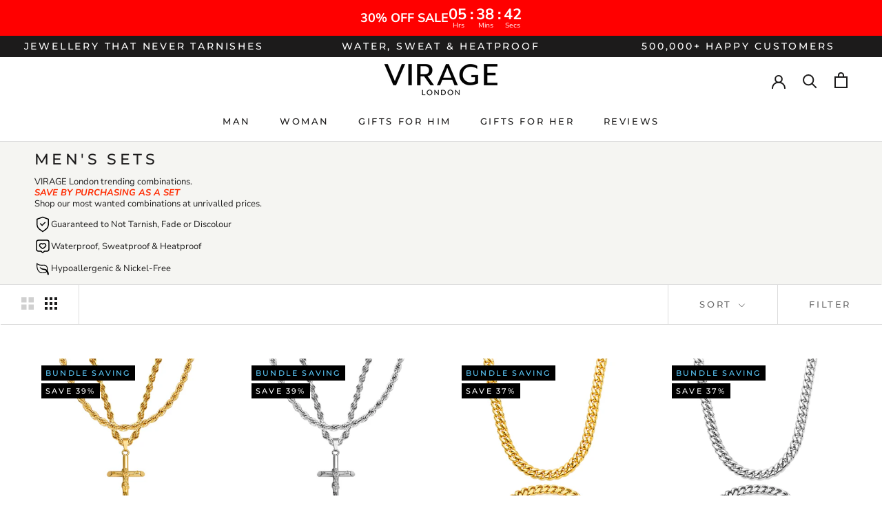

--- FILE ---
content_type: text/html; charset=utf-8
request_url: https://www.viragelondon.com/en-us/collections/men-sets
body_size: 63167
content:
<!doctype html>

<html class="no-js" lang="en">
  <head>
 
<script>
  window.onload = function() {
    var addCart = document.getElementsByClassName('ProductForm__AddToCart Button Button--full Button--primary')[0];
    var add_cart = document.getElementsByClassName('cbb-also-bought-add-to-cart-button');

    if (add_cart)
      for (i = 0; i < add_cart.length; i++) {
        add_cart[i].addEventListener('click', fnAddCart)
      }

    if (addCart) {
      (addCart).addEventListener('click', fnAddCart)
    };

    function fnAddCart() {
      snaptr('track', 'ADD_CART', {
        'item_ids': ShopifyAnalytics.meta.product.variants[0].id,
        'item_category': ShopifyAnalytics.meta.product.id
      })
    }
  }

</script>    
    
    <script type="text/javascript" src="//d1liekpayvooaz.cloudfront.net/apps/coin/coin.js?shop=virage-london.myshopify.com"></script>
    
    <meta charset="utf-8"> 
    <meta http-equiv="X-UA-Compatible" content="IE=edge,chrome=1">
    <meta name="viewport" content="width=device-width, initial-scale=1.0, height=device-height, minimum-scale=1.0, maximum-scale=1.0">
    <meta name="theme-color" content="">

    <title>
      Men&#39;s Sets | VIRAGE London
    </title><meta name="description" content="Discover our trending combinations. SAVE UP TO 35% by purchasing as a set. Shop our most wanted silver and gold jewellery combinations at unrivalled prices."><link rel="canonical" href="https://www.viragelondon.com/en-us/collections/men-sets"><link rel="shortcut icon" href="//www.viragelondon.com/cdn/shop/files/V_-_White_Logo_96x.png?v=1614306361" type="image/png"><meta property="og:type" content="website">
  <meta property="og:title" content="Men&#39;s Sets">
  <meta property="og:image" content="http://www.viragelondon.com/cdn/shop/files/GoldCrucifix_RopeChainSet-VIRAGELondon-1080x1080_grande.jpg?v=1690387165">
  <meta property="og:image:secure_url" content="https://www.viragelondon.com/cdn/shop/files/GoldCrucifix_RopeChainSet-VIRAGELondon-1080x1080_grande.jpg?v=1690387165"><meta property="og:description" content="Discover our trending combinations. SAVE UP TO 35% by purchasing as a set. Shop our most wanted silver and gold jewellery combinations at unrivalled prices."><meta property="og:url" content="https://www.viragelondon.com/en-us/collections/men-sets">
<meta property="og:site_name" content="VIRAGE London"><meta name="twitter:card" content="summary"><meta name="twitter:title" content="Men's Sets">
  <meta name="twitter:description" content="VIRAGE London trending combinations.
SAVE BY PURCHASING AS A SET
Shop our most wanted combinations at unrivalled prices. ">
  <meta name="twitter:image" content="https://www.viragelondon.com/cdn/shop/files/GoldCrucifix_RopeChainSet-VIRAGELondon-1080x1080_600x600_crop_center.jpg?v=1690387165">

    <script>window.performance && window.performance.mark && window.performance.mark('shopify.content_for_header.start');</script><meta name="facebook-domain-verification" content="lpt3whxlyfa7pmdhw6ca2sgi14h6um">
<meta id="shopify-digital-wallet" name="shopify-digital-wallet" content="/28111634568/digital_wallets/dialog">
<meta name="shopify-checkout-api-token" content="398afda5477b831d00b3f899d00c02b0">
<meta id="in-context-paypal-metadata" data-shop-id="28111634568" data-venmo-supported="false" data-environment="production" data-locale="en_US" data-paypal-v4="true" data-currency="USD">
<link rel="alternate" type="application/atom+xml" title="Feed" href="/en-us/collections/men-sets.atom" />
<link rel="next" href="/en-us/collections/men-sets?page=2">
<link rel="alternate" hreflang="x-default" href="https://www.viragelondon.com/collections/men-sets">
<link rel="alternate" hreflang="en" href="https://www.viragelondon.com/collections/men-sets">
<link rel="alternate" hreflang="en-AU" href="https://www.viragelondon.com/en-au/collections/men-sets">
<link rel="alternate" hreflang="en-CA" href="https://www.viragelondon.com/en-ca/collections/men-sets">
<link rel="alternate" hreflang="en-AX" href="https://www.viragelondon.com/en-eu/collections/men-sets">
<link rel="alternate" hreflang="en-AD" href="https://www.viragelondon.com/en-eu/collections/men-sets">
<link rel="alternate" hreflang="en-AT" href="https://www.viragelondon.com/en-eu/collections/men-sets">
<link rel="alternate" hreflang="en-BE" href="https://www.viragelondon.com/en-eu/collections/men-sets">
<link rel="alternate" hreflang="en-CY" href="https://www.viragelondon.com/en-eu/collections/men-sets">
<link rel="alternate" hreflang="en-EE" href="https://www.viragelondon.com/en-eu/collections/men-sets">
<link rel="alternate" hreflang="en-FI" href="https://www.viragelondon.com/en-eu/collections/men-sets">
<link rel="alternate" hreflang="en-FR" href="https://www.viragelondon.com/en-eu/collections/men-sets">
<link rel="alternate" hreflang="en-GF" href="https://www.viragelondon.com/en-eu/collections/men-sets">
<link rel="alternate" hreflang="en-TF" href="https://www.viragelondon.com/en-eu/collections/men-sets">
<link rel="alternate" hreflang="en-GR" href="https://www.viragelondon.com/en-eu/collections/men-sets">
<link rel="alternate" hreflang="en-GP" href="https://www.viragelondon.com/en-eu/collections/men-sets">
<link rel="alternate" hreflang="en-VA" href="https://www.viragelondon.com/en-eu/collections/men-sets">
<link rel="alternate" hreflang="en-IT" href="https://www.viragelondon.com/en-eu/collections/men-sets">
<link rel="alternate" hreflang="en-XK" href="https://www.viragelondon.com/en-eu/collections/men-sets">
<link rel="alternate" hreflang="en-LV" href="https://www.viragelondon.com/en-eu/collections/men-sets">
<link rel="alternate" hreflang="en-LT" href="https://www.viragelondon.com/en-eu/collections/men-sets">
<link rel="alternate" hreflang="en-LU" href="https://www.viragelondon.com/en-eu/collections/men-sets">
<link rel="alternate" hreflang="en-MT" href="https://www.viragelondon.com/en-eu/collections/men-sets">
<link rel="alternate" hreflang="en-MQ" href="https://www.viragelondon.com/en-eu/collections/men-sets">
<link rel="alternate" hreflang="en-YT" href="https://www.viragelondon.com/en-eu/collections/men-sets">
<link rel="alternate" hreflang="en-MC" href="https://www.viragelondon.com/en-eu/collections/men-sets">
<link rel="alternate" hreflang="en-ME" href="https://www.viragelondon.com/en-eu/collections/men-sets">
<link rel="alternate" hreflang="en-NL" href="https://www.viragelondon.com/en-eu/collections/men-sets">
<link rel="alternate" hreflang="en-PT" href="https://www.viragelondon.com/en-eu/collections/men-sets">
<link rel="alternate" hreflang="en-RE" href="https://www.viragelondon.com/en-eu/collections/men-sets">
<link rel="alternate" hreflang="en-BL" href="https://www.viragelondon.com/en-eu/collections/men-sets">
<link rel="alternate" hreflang="en-MF" href="https://www.viragelondon.com/en-eu/collections/men-sets">
<link rel="alternate" hreflang="en-PM" href="https://www.viragelondon.com/en-eu/collections/men-sets">
<link rel="alternate" hreflang="en-SM" href="https://www.viragelondon.com/en-eu/collections/men-sets">
<link rel="alternate" hreflang="en-SK" href="https://www.viragelondon.com/en-eu/collections/men-sets">
<link rel="alternate" hreflang="en-SI" href="https://www.viragelondon.com/en-eu/collections/men-sets">
<link rel="alternate" hreflang="en-ES" href="https://www.viragelondon.com/en-eu/collections/men-sets">
<link rel="alternate" hreflang="en-DE" href="https://www.viragelondon.com/en-de/collections/men-sets">
<link rel="alternate" hreflang="en-IE" href="https://www.viragelondon.com/en-ie/collections/men-sets">
<link rel="alternate" hreflang="en-IM" href="https://www.viragelondon.com/en-im/collections/men-sets">
<link rel="alternate" hreflang="en-JP" href="https://www.viragelondon.com/en-jp/collections/men-sets">
<link rel="alternate" hreflang="en-NZ" href="https://www.viragelondon.com/en-nz/collections/men-sets">
<link rel="alternate" hreflang="en-NO" href="https://www.viragelondon.com/en-no/collections/men-sets">
<link rel="alternate" hreflang="en-SG" href="https://www.viragelondon.com/en-sg/collections/men-sets">
<link rel="alternate" hreflang="en-SE" href="https://www.viragelondon.com/en-se/collections/men-sets">
<link rel="alternate" hreflang="en-AE" href="https://www.viragelondon.com/en-ae/collections/men-sets">
<link rel="alternate" hreflang="en-US" href="https://www.viragelondon.com/en-us/collections/men-sets">
<link rel="alternate" type="application/json+oembed" href="https://www.viragelondon.com/en-us/collections/men-sets.oembed">
<script async="async" src="/checkouts/internal/preloads.js?locale=en-US"></script>
<link rel="preconnect" href="https://shop.app" crossorigin="anonymous">
<script async="async" src="https://shop.app/checkouts/internal/preloads.js?locale=en-US&shop_id=28111634568" crossorigin="anonymous"></script>
<script id="apple-pay-shop-capabilities" type="application/json">{"shopId":28111634568,"countryCode":"GB","currencyCode":"USD","merchantCapabilities":["supports3DS"],"merchantId":"gid:\/\/shopify\/Shop\/28111634568","merchantName":"VIRAGE London","requiredBillingContactFields":["postalAddress","email","phone"],"requiredShippingContactFields":["postalAddress","email","phone"],"shippingType":"shipping","supportedNetworks":["visa","maestro","masterCard","amex","discover","elo"],"total":{"type":"pending","label":"VIRAGE London","amount":"1.00"},"shopifyPaymentsEnabled":true,"supportsSubscriptions":true}</script>
<script id="shopify-features" type="application/json">{"accessToken":"398afda5477b831d00b3f899d00c02b0","betas":["rich-media-storefront-analytics"],"domain":"www.viragelondon.com","predictiveSearch":true,"shopId":28111634568,"locale":"en"}</script>
<script>var Shopify = Shopify || {};
Shopify.shop = "virage-london.myshopify.com";
Shopify.locale = "en";
Shopify.currency = {"active":"USD","rate":"2.05"};
Shopify.country = "US";
Shopify.theme = {"name":"Latest Prestige - Matias","id":189015359870,"schema_name":"Prestige","schema_version":"4.7.2","theme_store_id":855,"role":"main"};
Shopify.theme.handle = "null";
Shopify.theme.style = {"id":null,"handle":null};
Shopify.cdnHost = "www.viragelondon.com/cdn";
Shopify.routes = Shopify.routes || {};
Shopify.routes.root = "/en-us/";</script>
<script type="module">!function(o){(o.Shopify=o.Shopify||{}).modules=!0}(window);</script>
<script>!function(o){function n(){var o=[];function n(){o.push(Array.prototype.slice.apply(arguments))}return n.q=o,n}var t=o.Shopify=o.Shopify||{};t.loadFeatures=n(),t.autoloadFeatures=n()}(window);</script>
<script>
  window.ShopifyPay = window.ShopifyPay || {};
  window.ShopifyPay.apiHost = "shop.app\/pay";
  window.ShopifyPay.redirectState = null;
</script>
<script id="shop-js-analytics" type="application/json">{"pageType":"collection"}</script>
<script defer="defer" async type="module" src="//www.viragelondon.com/cdn/shopifycloud/shop-js/modules/v2/client.init-shop-cart-sync_C5BV16lS.en.esm.js"></script>
<script defer="defer" async type="module" src="//www.viragelondon.com/cdn/shopifycloud/shop-js/modules/v2/chunk.common_CygWptCX.esm.js"></script>
<script type="module">
  await import("//www.viragelondon.com/cdn/shopifycloud/shop-js/modules/v2/client.init-shop-cart-sync_C5BV16lS.en.esm.js");
await import("//www.viragelondon.com/cdn/shopifycloud/shop-js/modules/v2/chunk.common_CygWptCX.esm.js");

  window.Shopify.SignInWithShop?.initShopCartSync?.({"fedCMEnabled":true,"windoidEnabled":true});

</script>
<script>
  window.Shopify = window.Shopify || {};
  if (!window.Shopify.featureAssets) window.Shopify.featureAssets = {};
  window.Shopify.featureAssets['shop-js'] = {"shop-cart-sync":["modules/v2/client.shop-cart-sync_ZFArdW7E.en.esm.js","modules/v2/chunk.common_CygWptCX.esm.js"],"shop-button":["modules/v2/client.shop-button_tlx5R9nI.en.esm.js","modules/v2/chunk.common_CygWptCX.esm.js"],"init-fed-cm":["modules/v2/client.init-fed-cm_CmiC4vf6.en.esm.js","modules/v2/chunk.common_CygWptCX.esm.js"],"init-windoid":["modules/v2/client.init-windoid_sURxWdc1.en.esm.js","modules/v2/chunk.common_CygWptCX.esm.js"],"init-shop-cart-sync":["modules/v2/client.init-shop-cart-sync_C5BV16lS.en.esm.js","modules/v2/chunk.common_CygWptCX.esm.js"],"init-shop-email-lookup-coordinator":["modules/v2/client.init-shop-email-lookup-coordinator_B8hsDcYM.en.esm.js","modules/v2/chunk.common_CygWptCX.esm.js"],"shop-cash-offers":["modules/v2/client.shop-cash-offers_DOA2yAJr.en.esm.js","modules/v2/chunk.common_CygWptCX.esm.js","modules/v2/chunk.modal_D71HUcav.esm.js"],"pay-button":["modules/v2/client.pay-button_FdsNuTd3.en.esm.js","modules/v2/chunk.common_CygWptCX.esm.js"],"shop-login-button":["modules/v2/client.shop-login-button_C5VAVYt1.en.esm.js","modules/v2/chunk.common_CygWptCX.esm.js","modules/v2/chunk.modal_D71HUcav.esm.js"],"shop-toast-manager":["modules/v2/client.shop-toast-manager_ClPi3nE9.en.esm.js","modules/v2/chunk.common_CygWptCX.esm.js"],"avatar":["modules/v2/client.avatar_BTnouDA3.en.esm.js"],"init-shop-for-new-customer-accounts":["modules/v2/client.init-shop-for-new-customer-accounts_ChsxoAhi.en.esm.js","modules/v2/client.shop-login-button_C5VAVYt1.en.esm.js","modules/v2/chunk.common_CygWptCX.esm.js","modules/v2/chunk.modal_D71HUcav.esm.js"],"init-customer-accounts":["modules/v2/client.init-customer-accounts_DxDtT_ad.en.esm.js","modules/v2/client.shop-login-button_C5VAVYt1.en.esm.js","modules/v2/chunk.common_CygWptCX.esm.js","modules/v2/chunk.modal_D71HUcav.esm.js"],"init-customer-accounts-sign-up":["modules/v2/client.init-customer-accounts-sign-up_CPSyQ0Tj.en.esm.js","modules/v2/client.shop-login-button_C5VAVYt1.en.esm.js","modules/v2/chunk.common_CygWptCX.esm.js","modules/v2/chunk.modal_D71HUcav.esm.js"],"lead-capture":["modules/v2/client.lead-capture_Bi8yE_yS.en.esm.js","modules/v2/chunk.common_CygWptCX.esm.js","modules/v2/chunk.modal_D71HUcav.esm.js"],"checkout-modal":["modules/v2/client.checkout-modal_BPM8l0SH.en.esm.js","modules/v2/chunk.common_CygWptCX.esm.js","modules/v2/chunk.modal_D71HUcav.esm.js"],"shop-follow-button":["modules/v2/client.shop-follow-button_Cva4Ekp9.en.esm.js","modules/v2/chunk.common_CygWptCX.esm.js","modules/v2/chunk.modal_D71HUcav.esm.js"],"shop-login":["modules/v2/client.shop-login_D6lNrXab.en.esm.js","modules/v2/chunk.common_CygWptCX.esm.js","modules/v2/chunk.modal_D71HUcav.esm.js"],"payment-terms":["modules/v2/client.payment-terms_CZxnsJam.en.esm.js","modules/v2/chunk.common_CygWptCX.esm.js","modules/v2/chunk.modal_D71HUcav.esm.js"]};
</script>
<script>(function() {
  var isLoaded = false;
  function asyncLoad() {
    if (isLoaded) return;
    isLoaded = true;
    var urls = ["https:\/\/loox.io\/widget\/4y-mrW_Gc_\/loox.1589215778677.js?shop=virage-london.myshopify.com","https:\/\/intg.snapchat.com\/shopify\/shopify-scevent-init.js?id=e27b642f-154e-450b-a422-1e613122613e\u0026shop=virage-london.myshopify.com","\/\/satcb.azureedge.net\/Scripts\/satcb.min.js?shop=virage-london.myshopify.com","https:\/\/reconvert-cdn.com\/v1\/assets\/js\/store_reconvert_node.js?shop=virage-london.myshopify.com","https:\/\/s3.eu-west-1.amazonaws.com\/production-klarna-il-shopify-osm\/d3bc5d6366701989e2db5a93793900883f2d31a6\/virage-london.myshopify.com-1768839525381.js?shop=virage-london.myshopify.com"];
    for (var i = 0; i < urls.length; i++) {
      var s = document.createElement('script');
      s.type = 'text/javascript';
      s.async = true;
      s.src = urls[i];
      var x = document.getElementsByTagName('script')[0];
      x.parentNode.insertBefore(s, x);
    }
  };
  if(window.attachEvent) {
    window.attachEvent('onload', asyncLoad);
  } else {
    window.addEventListener('load', asyncLoad, false);
  }
})();</script>
<script id="__st">var __st={"a":28111634568,"offset":0,"reqid":"e2bed194-9066-4de8-96df-1893317f3d5b-1768846803","pageurl":"www.viragelondon.com\/en-us\/collections\/men-sets","u":"ba7f763454e2","p":"collection","rtyp":"collection","rid":269987086490};</script>
<script>window.ShopifyPaypalV4VisibilityTracking = true;</script>
<script id="captcha-bootstrap">!function(){'use strict';const t='contact',e='account',n='new_comment',o=[[t,t],['blogs',n],['comments',n],[t,'customer']],c=[[e,'customer_login'],[e,'guest_login'],[e,'recover_customer_password'],[e,'create_customer']],r=t=>t.map((([t,e])=>`form[action*='/${t}']:not([data-nocaptcha='true']) input[name='form_type'][value='${e}']`)).join(','),a=t=>()=>t?[...document.querySelectorAll(t)].map((t=>t.form)):[];function s(){const t=[...o],e=r(t);return a(e)}const i='password',u='form_key',d=['recaptcha-v3-token','g-recaptcha-response','h-captcha-response',i],f=()=>{try{return window.sessionStorage}catch{return}},m='__shopify_v',_=t=>t.elements[u];function p(t,e,n=!1){try{const o=window.sessionStorage,c=JSON.parse(o.getItem(e)),{data:r}=function(t){const{data:e,action:n}=t;return t[m]||n?{data:e,action:n}:{data:t,action:n}}(c);for(const[e,n]of Object.entries(r))t.elements[e]&&(t.elements[e].value=n);n&&o.removeItem(e)}catch(o){console.error('form repopulation failed',{error:o})}}const l='form_type',E='cptcha';function T(t){t.dataset[E]=!0}const w=window,h=w.document,L='Shopify',v='ce_forms',y='captcha';let A=!1;((t,e)=>{const n=(g='f06e6c50-85a8-45c8-87d0-21a2b65856fe',I='https://cdn.shopify.com/shopifycloud/storefront-forms-hcaptcha/ce_storefront_forms_captcha_hcaptcha.v1.5.2.iife.js',D={infoText:'Protected by hCaptcha',privacyText:'Privacy',termsText:'Terms'},(t,e,n)=>{const o=w[L][v],c=o.bindForm;if(c)return c(t,g,e,D).then(n);var r;o.q.push([[t,g,e,D],n]),r=I,A||(h.body.append(Object.assign(h.createElement('script'),{id:'captcha-provider',async:!0,src:r})),A=!0)});var g,I,D;w[L]=w[L]||{},w[L][v]=w[L][v]||{},w[L][v].q=[],w[L][y]=w[L][y]||{},w[L][y].protect=function(t,e){n(t,void 0,e),T(t)},Object.freeze(w[L][y]),function(t,e,n,w,h,L){const[v,y,A,g]=function(t,e,n){const i=e?o:[],u=t?c:[],d=[...i,...u],f=r(d),m=r(i),_=r(d.filter((([t,e])=>n.includes(e))));return[a(f),a(m),a(_),s()]}(w,h,L),I=t=>{const e=t.target;return e instanceof HTMLFormElement?e:e&&e.form},D=t=>v().includes(t);t.addEventListener('submit',(t=>{const e=I(t);if(!e)return;const n=D(e)&&!e.dataset.hcaptchaBound&&!e.dataset.recaptchaBound,o=_(e),c=g().includes(e)&&(!o||!o.value);(n||c)&&t.preventDefault(),c&&!n&&(function(t){try{if(!f())return;!function(t){const e=f();if(!e)return;const n=_(t);if(!n)return;const o=n.value;o&&e.removeItem(o)}(t);const e=Array.from(Array(32),(()=>Math.random().toString(36)[2])).join('');!function(t,e){_(t)||t.append(Object.assign(document.createElement('input'),{type:'hidden',name:u})),t.elements[u].value=e}(t,e),function(t,e){const n=f();if(!n)return;const o=[...t.querySelectorAll(`input[type='${i}']`)].map((({name:t})=>t)),c=[...d,...o],r={};for(const[a,s]of new FormData(t).entries())c.includes(a)||(r[a]=s);n.setItem(e,JSON.stringify({[m]:1,action:t.action,data:r}))}(t,e)}catch(e){console.error('failed to persist form',e)}}(e),e.submit())}));const S=(t,e)=>{t&&!t.dataset[E]&&(n(t,e.some((e=>e===t))),T(t))};for(const o of['focusin','change'])t.addEventListener(o,(t=>{const e=I(t);D(e)&&S(e,y())}));const B=e.get('form_key'),M=e.get(l),P=B&&M;t.addEventListener('DOMContentLoaded',(()=>{const t=y();if(P)for(const e of t)e.elements[l].value===M&&p(e,B);[...new Set([...A(),...v().filter((t=>'true'===t.dataset.shopifyCaptcha))])].forEach((e=>S(e,t)))}))}(h,new URLSearchParams(w.location.search),n,t,e,['guest_login'])})(!0,!0)}();</script>
<script integrity="sha256-4kQ18oKyAcykRKYeNunJcIwy7WH5gtpwJnB7kiuLZ1E=" data-source-attribution="shopify.loadfeatures" defer="defer" src="//www.viragelondon.com/cdn/shopifycloud/storefront/assets/storefront/load_feature-a0a9edcb.js" crossorigin="anonymous"></script>
<script crossorigin="anonymous" defer="defer" src="//www.viragelondon.com/cdn/shopifycloud/storefront/assets/shopify_pay/storefront-65b4c6d7.js?v=20250812"></script>
<script data-source-attribution="shopify.dynamic_checkout.dynamic.init">var Shopify=Shopify||{};Shopify.PaymentButton=Shopify.PaymentButton||{isStorefrontPortableWallets:!0,init:function(){window.Shopify.PaymentButton.init=function(){};var t=document.createElement("script");t.src="https://www.viragelondon.com/cdn/shopifycloud/portable-wallets/latest/portable-wallets.en.js",t.type="module",document.head.appendChild(t)}};
</script>
<script data-source-attribution="shopify.dynamic_checkout.buyer_consent">
  function portableWalletsHideBuyerConsent(e){var t=document.getElementById("shopify-buyer-consent"),n=document.getElementById("shopify-subscription-policy-button");t&&n&&(t.classList.add("hidden"),t.setAttribute("aria-hidden","true"),n.removeEventListener("click",e))}function portableWalletsShowBuyerConsent(e){var t=document.getElementById("shopify-buyer-consent"),n=document.getElementById("shopify-subscription-policy-button");t&&n&&(t.classList.remove("hidden"),t.removeAttribute("aria-hidden"),n.addEventListener("click",e))}window.Shopify?.PaymentButton&&(window.Shopify.PaymentButton.hideBuyerConsent=portableWalletsHideBuyerConsent,window.Shopify.PaymentButton.showBuyerConsent=portableWalletsShowBuyerConsent);
</script>
<script data-source-attribution="shopify.dynamic_checkout.cart.bootstrap">document.addEventListener("DOMContentLoaded",(function(){function t(){return document.querySelector("shopify-accelerated-checkout-cart, shopify-accelerated-checkout")}if(t())Shopify.PaymentButton.init();else{new MutationObserver((function(e,n){t()&&(Shopify.PaymentButton.init(),n.disconnect())})).observe(document.body,{childList:!0,subtree:!0})}}));
</script>
<link id="shopify-accelerated-checkout-styles" rel="stylesheet" media="screen" href="https://www.viragelondon.com/cdn/shopifycloud/portable-wallets/latest/accelerated-checkout-backwards-compat.css" crossorigin="anonymous">
<style id="shopify-accelerated-checkout-cart">
        #shopify-buyer-consent {
  margin-top: 1em;
  display: inline-block;
  width: 100%;
}

#shopify-buyer-consent.hidden {
  display: none;
}

#shopify-subscription-policy-button {
  background: none;
  border: none;
  padding: 0;
  text-decoration: underline;
  font-size: inherit;
  cursor: pointer;
}

#shopify-subscription-policy-button::before {
  box-shadow: none;
}

      </style>

<script>window.performance && window.performance.mark && window.performance.mark('shopify.content_for_header.end');</script>

    <link rel="stylesheet" href="//www.viragelondon.com/cdn/shop/t/74/assets/theme.scss.css?v=1889931015590421331768789597">
    
    
    <script>
      // This allows to expose several variables to the global scope, to be used in scripts
      window.theme = {
        pageType: "collection",
        moneyFormat: "${{amount}}",
        moneyWithCurrencyFormat: "${{amount}} USD",
        productImageSize: "natural",
        searchMode: "product,page",
        showPageTransition: false,
        showElementStaggering: false,
        showImageZooming: true
      };

      window.routes = {
        rootUrl: "\/en-us",
        cartUrl: "\/en-us\/cart",
        cartAddUrl: "\/en-us\/cart\/add",
        cartChangeUrl: "\/en-us\/cart\/change",
        searchUrl: "\/en-us\/search",
        productRecommendationsUrl: "\/en-us\/recommendations\/products"
      };

      window.languages = {
        cartAddNote: "Add Order Note",
        cartEditNote: "Edit Order Note",
        productImageLoadingError: "This image could not be loaded. Please try to reload the page.",
        productFormAddToCart: "Add to cart",
        productFormUnavailable: "Unavailable",
        productFormSoldOut: "Sold Out",
        shippingEstimatorOneResult: "1 option available:",
        shippingEstimatorMoreResults: "{{count}} options available:",
        shippingEstimatorNoResults: "No shipping could be found"
      };

      window.lazySizesConfig = {
        loadHidden: false,
        hFac: 0.5,
        expFactor: 2,
        ricTimeout: 150,
        lazyClass: 'Image--lazyLoad',
        loadingClass: 'Image--lazyLoading',
        loadedClass: 'Image--lazyLoaded'
      };

      document.documentElement.className = document.documentElement.className.replace('no-js', 'js');
      document.documentElement.style.setProperty('--window-height', window.innerHeight + 'px');

      // We do a quick detection of some features (we could use Modernizr but for so little...)
      (function() {
        document.documentElement.className += ((window.CSS && window.CSS.supports('(position: sticky) or (position: -webkit-sticky)')) ? ' supports-sticky' : ' no-supports-sticky');
        document.documentElement.className += (window.matchMedia('(-moz-touch-enabled: 1), (hover: none)')).matches ? ' no-supports-hover' : ' supports-hover';
      }());
    </script>

    <script src="//www.viragelondon.com/cdn/shop/t/74/assets/lazysizes.min.js?v=174358363404432586981768424657" async></script><script src="https://polyfill-fastly.net/v3/polyfill.min.js?unknown=polyfill&features=fetch,Element.prototype.closest,Element.prototype.remove,Element.prototype.classList,Array.prototype.includes,Array.prototype.fill,Object.assign,CustomEvent,IntersectionObserver,IntersectionObserverEntry,URL" defer></script>
    <script src="//www.viragelondon.com/cdn/shop/t/74/assets/libs.min.js?v=26178543184394469741768424658" defer></script>
    <script src="//www.viragelondon.com/cdn/shop/t/74/assets/theme.min.js?v=170042287988735848401768424664" defer></script>
    <script src="//www.viragelondon.com/cdn/shop/t/74/assets/custom.js?v=56136174329467636661768424620" defer></script>

    <script>
      (function () {
        window.onpageshow = function() {
          if (window.theme.showPageTransition) {
            var pageTransition = document.querySelector('.PageTransition');

            if (pageTransition) {
              pageTransition.style.visibility = 'visible';
              pageTransition.style.opacity = '0';
            }
          }

          // When the page is loaded from the cache, we have to reload the cart content
          document.documentElement.dispatchEvent(new CustomEvent('cart:refresh', {
            bubbles: true
          }));
        };
      })();
    </script>

    


  <script type="application/ld+json">
  {
    "@context": "http://schema.org",
    "@type": "BreadcrumbList",
  "itemListElement": [{
      "@type": "ListItem",
      "position": 1,
      "name": "Translation missing: en.general.breadcrumb.home",
      "item": "https://www.viragelondon.com"
    },{
          "@type": "ListItem",
          "position": 2,
          "name": "Men's Sets",
          "item": "https://www.viragelondon.com/en-us/collections/men-sets"
        }]
  }
  </script>

  
	<script>var loox_global_hash = '1768844696554';</script><style>.loox-reviews-default { max-width: 1200px; margin: 0 auto; }.loox-rating .loox-icon { color:#FDDA0D; }
:root { --lxs-rating-icon-color: #FDDA0D; }</style><svg xmlns="http://www.w3.org/2000/svg" style="display: none" id="loox-rating-icon-svg-store">
	<defs>
		<clipPath id="looxicons-rating-icon-fill_star-pointy-fill__a">
			<path d="M0 0h24v24H0z" />
		</clipPath>

		<clipPath id="looxicons-rating-icon-line_star-pointy-line__a">
			<path d="M0 0h24v24H0z" />
		</clipPath>
	</defs>
	<symbol id="looxicons-rating-icon-fill" viewBox="0 0 24 24" fill="currentcolor">
		<g clip-path="url(#star-pointy-fill__a)">
			<path
				d="m12 19.261-7.416 4.151 1.656-8.335L0 9.306l8.44-1.002L12 .588l3.56 7.717L24 9.306l-6.24 5.77 1.656 8.336L12 19.262Z"
			/>
		</g>
	</symbol>
	<symbol id="looxicons-rating-icon-line" viewBox="0 0 24 24" fill="currentcolor">
		<g clip-path="url(#star-pointy-line__a)">
			<path
				d="m12 19.261-7.416 4.151 1.656-8.335L0 9.306l8.44-1.002L12 .588l3.56 7.717L24 9.306l-6.24 5.77 1.656 8.336L12 19.262Zm0-2.41 4.465 2.5-.997-5.019 3.756-3.475-5.081-.602L12 5.608l-2.143 4.648-5.081.601 3.756 3.475-.997 5.019L12 16.85Z"
			/>
		</g>
	</symbol>
	<defs>
		<style>
			.lx-icon-fill {
				--lx-fill-width: calc(100% - var(--lx-rating-percent, 0%));
				clip-path: inset(0 var(--lx-fill-width, 0) 0 0);
			}
			.lx-icon-line {
				clip-path: inset(0 0 0 var(--lx-rating-percent, 0%));
			}
			[data-lx-fill='empty'] {
				--lx-rating-percent: 0%;
			}
			[data-lx-fill='half'] {
				--lx-rating-percent: 50%;
			}
			[data-lx-fill='full'] {
				--lx-rating-percent: 100%;
			}
		</style>

		<g id="looxicons-rating-icon">
			<use href="#looxicons-rating-icon-line" class="lx-icon-line"></use>
			<use href="#looxicons-rating-icon-fill" class="lx-icon-fill"></use>
		</g>
	</defs>
</svg>


<script>
    
    
    
    
    
    var gsf_conversion_data = {page_type : 'category', event : 'view_item_list', data : {product_data : [{variant_id : 40233929048218, product_id : 6844616573082, name : "Crucifix x Rope Set | Gold", price : "156.00", currency : "GBP", sku : "101", brand : "VIRAGE London", variant : "18inch / 45cm", category : "Sets - Mens", quantity : "74" }, {variant_id : 40234065100954, product_id : 6844663922842, name : "Crucifix x Rope Set | Silver", price : "156.00", currency : "GBP", sku : "11", brand : "VIRAGE London", variant : "18inch / 45cm", category : "Sets - Mens", quantity : "29" }, {variant_id : 40719303835802, product_id : 6981885034650, name : "Cuban Set Gold | 12mm", price : "176.00", currency : "GBP", sku : "70010001011225", brand : "VIRAGE London", variant : "7inch / 18cm / 18inch / 45cm", category : "Sets - Mens", quantity : "55" }, {variant_id : 40719313895578, product_id : 6981886902426, name : "Cuban Set Silver | 12mm", price : "176.00", currency : "GBP", sku : "70010001021225", brand : "VIRAGE London", variant : "7inch / 18cm / 18inch / 45cm", category : "Sets - Mens", quantity : "36" }], total_price :"664.00", shop_currency : "USD", collection_id : "269987086490", collection_name : "Men&#39;s Sets" }};
    
</script>
<script>
	window.videowiseShadow = {
	    mode: 'closed',
	    assets: [{
	        type: 'style',
	        src: '//www.viragelondon.com/cdn/shop/t/74/assets/custom-videowise.css?v=118531570436079739101768424618',
	    }]
	};
</script> 
  <!-- BEGIN app block: shopify://apps/swap-shipping-returns/blocks/in_shop_experience/426b831c-4ffb-41ea-a80c-2ee608d00358 --><script>
    window.SWAP = {
        settings: {
            brandColor: "#000000",
            textColor: "#ffffff",
            customButtonText: ""
        },
        translations: {
            returnsExperience: {
                checkout: {
                    storeCredit: "Using return credit",
                    button: "Finalize return",
                },
                header: {
                    returnCredit: "Your return credit is {amount}",
                }
            }
        }
    }
</script>

<style>
    /* Hide Shopify's checkout and Buy it now buttons when we are in a Shop Now flow */
    .swap_return *[name="checkout"],
    .swap_return .shopify-payment-button {
        display: none !important;
    }

    .branded {
        color: #ffffff;
        background-color: #000000;
        text-align: center;
    }

    #returns_header {
        text-align: center;
        padding: 10px;
        font-family: inherit;
        position: sticky;
        top: 0;
        z-index: 1000;
    }

    #returns_header p {
        color: #ffffff;
        margin: 0;
        font-size: 16px;
    }

     #swap_return_store_credit_notice {
        padding: 3px;
    }

    #returns_header button {
        cursor: pointer;
        background: none;
        border: none;
        color: #ffffff;
        font-size: 16px;
        margin-top: 10px;
        font-family: inherit;
    }

    #returns_header button:hover {
        text-decoration: underline;
    }

    #returns_header .back-button {
        display: flex;
        align-items: center;
        gap: 2px;
        margin: 0;
        padding: 0;
        position: absolute;
        left: 10px;
        top: 32px;
    }

    #returns_header .back-arrow {
        display: inline-block;
    }

    #returns_header .expandable-content {
        display: none;
        margin-top: 10px;
        justify-content: center;
        flex-wrap: wrap;
        gap: 10px;
    }

    #returns_header .item-container {
        display: inline-block;
        text-align: center;
        margin: 0 10px;
    }

    #returns_header .item-container img {
        width: 100px;
        height: 100px;
        object-fit: cover;
        border-radius: 5px;
    }

    #returns_header .item-container p {
        color: #ffffff;
        font-size: 14px;
        margin-top: 5px;
    }

    #returns_header .return-summary-button {
        display: flex;
        align-items: center;
        gap: 4px;
    }

    #returns_header .chevron-icon {
        display: inline-block;
        transition: transform 0.2s ease-in-out;
        transform: rotate(90deg);
        vertical-align: middle;
        margin-left: 2px;
        position: relative;
    }

    #returns_header .expanded .chevron-icon {
        transform: rotate(-90deg);
    }

    #returns_header .return-item-price {
        font-size: 14px;
        color: #ffffff;
    }
</style>


<!-- END app block --><!-- BEGIN app block: shopify://apps/upstackified-universal-pixel/blocks/adtScript/2ef9f833-e251-4eed-af16-8dca98b27a2f --><script></script>
<script></script>
<script></script>




  <meta property="adtr:collections" content="269987086490">
  <meta property="adtr:collection_titles" content="Men's Sets">


<meta property="adtr:loading" content="">



    
    
      <script async src="https://prod2-cdn.upstackified.com/scripts/px/adtr-shopify.min.js"></script>
      <script>
        try {
          window._adtrPixelDetails = '04ae358e-5146-4886-adf4-a29923169645';
          var metaCollection = [];
          var metaProduct = [];
          var metaTag = [];
          var metaType = [];
          if (document.querySelector("meta[property='adtr:collections']") != null) {
            metaCollection = document
              .querySelector("meta[property='adtr:collections']")
              .getAttribute('content')
              .split(',');
          }
          if (document.querySelector("meta[property='adtr:product']") != null) {
            metaProduct = document.querySelector("meta[property='adtr:product']").getAttribute('content').split(',');
          }
          if (document.querySelector("meta[property='adtr:tags']") != null) {
            metaTag = document.querySelector("meta[property='adtr:tags']").getAttribute('content').split(',');
          }
          if (document.querySelector("meta[property='adtr:product_type']") != null) {
            metaType = document.querySelector("meta[property='adtr:product_type']").getAttribute('content').split(',');
          }

          function arrayContainsMapping(metaMappings, mappings) {
            try {
              mappings = mappings.map((item) => item.toString());
              if (mappings.length && metaMappings.length) {
                for (let i = 0; i < metaMappings.length; i++) {
                  if (mappings.includes(metaMappings[i].trim())) {
                    return true;
                  }
                }
              }
              return false;
            } catch (e) {
              console.error(e);
            }
          }

          function _adqLoadTag() {
            try {
              window._upsLoaded = 0;
              window._upssqueue = window._upssqueue || [];
              window._upstack = window?._upstack || function () {
                window._upssqueue.push(arguments);
              };

              window._upssClient = function () {
                window._upssqueue.push(arguments);
              };
              window._upssClient('init');
            } catch (e) {
              console.error(e);
            }
          }

          let retryCount = 0;
          function waitForPixelId() {
            if (window && typeof window._adtrPixelDetails !== 'undefined') {
              _adqLoadTag();
            } else {
              if (retryCount < 25) {
                //console.log('retrying...' + retryCount);
                retryCount++;
                setTimeout(waitForPixelId, 250);
              }
            }
          }

          waitForPixelId();

          
        } catch (e) {
          console.error(e);
        }
      </script>
    


<!-- END app block --><!-- BEGIN app block: shopify://apps/also-bought/blocks/app-embed-block/b94b27b4-738d-4d92-9e60-43c22d1da3f2 --><script>
    window.codeblackbelt = window.codeblackbelt || {};
    window.codeblackbelt.shop = window.codeblackbelt.shop || 'virage-london.myshopify.com';
    </script><script src="//cdn.codeblackbelt.com/widgets/also-bought/bootstrap.min.js?version=2026011918+0000" async></script>
<!-- END app block --><!-- BEGIN app block: shopify://apps/nabu-for-google-pixel/blocks/script-block/1bff1da5-e804-4d5d-ad9c-7c3540bdf531 --><script async src="https://storage.googleapis.com/adnabu-shopify/app-embed-block/adwords-pixel/virage-london.myshopify.com.min.js"></script>

<!-- END app block --><!-- BEGIN app block: shopify://apps/blockify-fraud-filter/blocks/app_embed/2e3e0ba5-0e70-447a-9ec5-3bf76b5ef12e --> 
 
 
    <script>
        window.blockifyShopIdentifier = "virage-london.myshopify.com";
        window.ipBlockerMetafields = "{\"showOverlayByPass\":false,\"disableSpyExtensions\":false,\"blockUnknownBots\":false,\"activeApp\":true,\"blockByMetafield\":true,\"visitorAnalytic\":true,\"showWatermark\":true,\"token\":\"eyJhbGciOiJIUzI1NiIsInR5cCI6IkpXVCJ9.eyJpZGVudGlmaWVySWQiOiJ2aXJhZ2UtbG9uZG9uLm15c2hvcGlmeS5jb20iLCJpYXQiOjE3NDU0MDU5MzF9.8_wgrRK7KAtSdrE6cxHMYO59dWV7gpu0DbtbPteI538\"}";
        window.blockifyRules = "{\"whitelist\":[],\"blacklist\":[{\"id\":471238,\"type\":\"1\",\"ipAddress\":\"82.132.234.30\",\"criteria\":\"1\",\"priority\":\"1\"}]}";
        window.ipblockerBlockTemplate = "{\"customCss\":\"#blockify---container{--bg-blockify: #fff;position:relative}#blockify---container::after{content:'';position:absolute;inset:0;background-repeat:no-repeat !important;background-size:cover !important;background:var(--bg-blockify);z-index:0}#blockify---container #blockify---container__inner{display:flex;flex-direction:column;align-items:center;position:relative;z-index:1}#blockify---container #blockify---container__inner #blockify-block-content{display:flex;flex-direction:column;align-items:center;text-align:center}#blockify---container #blockify---container__inner #blockify-block-content #blockify-block-superTitle{display:none !important}#blockify---container #blockify---container__inner #blockify-block-content #blockify-block-title{font-size:313%;font-weight:bold;margin-top:1em}@media only screen and (min-width: 768px) and (max-width: 1199px){#blockify---container #blockify---container__inner #blockify-block-content #blockify-block-title{font-size:188%}}@media only screen and (max-width: 767px){#blockify---container #blockify---container__inner #blockify-block-content #blockify-block-title{font-size:107%}}#blockify---container #blockify---container__inner #blockify-block-content #blockify-block-description{font-size:125%;margin:1.5em;line-height:1.5}@media only screen and (min-width: 768px) and (max-width: 1199px){#blockify---container #blockify---container__inner #blockify-block-content #blockify-block-description{font-size:88%}}@media only screen and (max-width: 767px){#blockify---container #blockify---container__inner #blockify-block-content #blockify-block-description{font-size:107%}}#blockify---container #blockify---container__inner #blockify-block-content #blockify-block-description #blockify-block-text-blink{display:none !important}#blockify---container #blockify---container__inner #blockify-logo-block-image{position:relative;width:400px;height:auto;max-height:300px}@media only screen and (max-width: 767px){#blockify---container #blockify---container__inner #blockify-logo-block-image{width:200px}}#blockify---container #blockify---container__inner #blockify-logo-block-image::before{content:'';display:block;padding-bottom:56.2%}#blockify---container #blockify---container__inner #blockify-logo-block-image img{position:absolute;top:0;left:0;width:100%;height:100%;object-fit:contain}\\n\",\"logoImage\":{\"active\":true,\"value\":\"https:\/\/storage.synctrack.io\/megamind-fraud\/assets\/default-thumbnail.png\",\"altText\":\"Red octagonal stop sign with a black hand symbol in the center, indicating a warning or prohibition\"},\"superTitle\":{\"active\":false,\"text\":\"403\",\"color\":\"#899df1\"},\"title\":{\"active\":true,\"text\":\"Access Denied\",\"color\":\"#000\"},\"description\":{\"active\":true,\"text\":\"The site owner may have set restrictions that prevent you from accessing the site. Please contact the site owner for access.\",\"color\":\"#000\"},\"background\":{\"active\":true,\"value\":\"#fff\",\"type\":\"1\",\"colorFrom\":null,\"colorTo\":null}}";

        
            window.blockifyCollectionId = 269987086490;
        
    </script>
<link href="https://cdn.shopify.com/extensions/019bc61e-5a2c-71e1-9b16-ae80802f2aca/blockify-shopify-287/assets/blockify-embed.min.js" as="script" type="text/javascript" rel="preload"><link href="https://cdn.shopify.com/extensions/019bc61e-5a2c-71e1-9b16-ae80802f2aca/blockify-shopify-287/assets/prevent-bypass-script.min.js" as="script" type="text/javascript" rel="preload">
<script type="text/javascript">
    window.blockifyBaseUrl = 'https://fraud.blockifyapp.com/s/api';
    window.blockifyPublicUrl = 'https://fraud.blockifyapp.com/s/api/public';
    window.bucketUrl = 'https://storage.synctrack.io/megamind-fraud';
    window.storefrontApiUrl  = 'https://fraud.blockifyapp.com/p/api';
</script>
<script type="text/javascript">
  window.blockifyChecking = true;
</script>
<script id="blockifyScriptByPass" type="text/javascript" src=https://cdn.shopify.com/extensions/019bc61e-5a2c-71e1-9b16-ae80802f2aca/blockify-shopify-287/assets/prevent-bypass-script.min.js async></script>
<script id="blockifyScriptTag" type="text/javascript" src=https://cdn.shopify.com/extensions/019bc61e-5a2c-71e1-9b16-ae80802f2aca/blockify-shopify-287/assets/blockify-embed.min.js async></script>


<!-- END app block --><!-- BEGIN app block: shopify://apps/videowise-video-commerce/blocks/script_embed/b48d6c0c-3e3f-4791-a9ab-a5ab7ec82f4d -->
<link
  rel="preload"
  as="style"
  onload="this.onload=null;this.rel='stylesheet'"
  href="https://assets.videowise.com/style.css.gz"
  id="videowise-style-css">
<script
  defer
  src="https://assets.videowise.com/vendors.js.gz"
  id="videowise-vendors-js"></script>
<script
  defer
  src="https://assets.videowise.com/client.js.gz"
  id="videowise-client-js"></script>

<link rel="dns-prefetch" href="https://assets.videowise.com/" />

<link rel="dns-prefetch" href="https://cdn2.videowise.com/" />

<link rel="dns-prefetch" href="https://api-cdn.videowise.com/" />

<link rel="dns-prefetch" href="https://images.videowise.com/" />

<link rel="dns-prefetch" href="https://cdn.videowise.com/" />

<!-- END app block --><!-- BEGIN app block: shopify://apps/simprosys-google-shopping-feed/blocks/core_settings_block/1f0b859e-9fa6-4007-97e8-4513aff5ff3b --><!-- BEGIN: GSF App Core Tags & Scripts by Simprosys Google Shopping Feed -->









<!-- END: GSF App Core Tags & Scripts by Simprosys Google Shopping Feed -->
<!-- END app block --><!-- BEGIN app block: shopify://apps/klaviyo-email-marketing-sms/blocks/klaviyo-onsite-embed/2632fe16-c075-4321-a88b-50b567f42507 -->












  <script async src="https://static.klaviyo.com/onsite/js/TwL93Z/klaviyo.js?company_id=TwL93Z"></script>
  <script>!function(){if(!window.klaviyo){window._klOnsite=window._klOnsite||[];try{window.klaviyo=new Proxy({},{get:function(n,i){return"push"===i?function(){var n;(n=window._klOnsite).push.apply(n,arguments)}:function(){for(var n=arguments.length,o=new Array(n),w=0;w<n;w++)o[w]=arguments[w];var t="function"==typeof o[o.length-1]?o.pop():void 0,e=new Promise((function(n){window._klOnsite.push([i].concat(o,[function(i){t&&t(i),n(i)}]))}));return e}}})}catch(n){window.klaviyo=window.klaviyo||[],window.klaviyo.push=function(){var n;(n=window._klOnsite).push.apply(n,arguments)}}}}();</script>

  




  <script>
    window.klaviyoReviewsProductDesignMode = false
  </script>







<!-- END app block --><!-- BEGIN app block: shopify://apps/ecomposer-builder/blocks/app-embed/a0fc26e1-7741-4773-8b27-39389b4fb4a0 --><!-- DNS Prefetch & Preconnect -->
<link rel="preconnect" href="https://cdn.ecomposer.app" crossorigin>
<link rel="dns-prefetch" href="https://cdn.ecomposer.app">

<link rel="prefetch" href="https://cdn.ecomposer.app/vendors/css/ecom-swiper@11.css" as="style">
<link rel="prefetch" href="https://cdn.ecomposer.app/vendors/js/ecom-swiper@11.0.5.js" as="script">
<link rel="prefetch" href="https://cdn.ecomposer.app/vendors/js/ecom_modal.js" as="script">

<!-- Global CSS --><!--ECOM-EMBED-->
  <style id="ecom-global-css" class="ecom-global-css">/**ECOM-INSERT-CSS**/.ecom-section > div.core__row--columns{max-width: 1200px;}.ecom-column>div.core__column--wrapper{padding: 20px;}div.core__blocks--body>div.ecom-block.elmspace:not(:first-child){margin-top: 20px;}:root{--ecom-global-container-width:1200px;--ecom-global-colunm-gap:20px;--ecom-global-elements-space:20px;--ecom-global-colors-primary:#ffffff;--ecom-global-colors-secondary:#ffffff;--ecom-global-colors-text:#ffffff;--ecom-global-colors-accent:#ffffff;--ecom-global-typography-h1-font-weight:600;--ecom-global-typography-h1-font-size:72px;--ecom-global-typography-h1-line-height:90px;--ecom-global-typography-h1-letter-spacing:-0.02em;--ecom-global-typography-h2-font-weight:600;--ecom-global-typography-h2-font-size:60px;--ecom-global-typography-h2-line-height:72px;--ecom-global-typography-h2-letter-spacing:-0.02em;--ecom-global-typography-h3-font-weight:600;--ecom-global-typography-h3-font-size:48px;--ecom-global-typography-h3-line-height:60px;--ecom-global-typography-h3-letter-spacing:-0.02em;--ecom-global-typography-h4-font-weight:600;--ecom-global-typography-h4-font-size:36px;--ecom-global-typography-h4-line-height:44px;--ecom-global-typography-h4-letter-spacing:-0.02em;--ecom-global-typography-h5-font-weight:600;--ecom-global-typography-h5-font-size:30px;--ecom-global-typography-h5-line-height:38px;--ecom-global-typography-h6-font-weight:600;--ecom-global-typography-h6-font-size:24px;--ecom-global-typography-h6-line-height:32px;--ecom-global-typography-h7-font-weight:400;--ecom-global-typography-h7-font-size:18px;--ecom-global-typography-h7-line-height:28px;}</style>
  <!--/ECOM-EMBED--><!-- Custom CSS & JS --><!-- Open Graph Meta Tags for Pages --><!-- Critical Inline Styles -->
<style class="ecom-theme-helper">.ecom-animation{opacity:0}.ecom-animation.animate,.ecom-animation.ecom-animated{opacity:1}.ecom-cart-popup{display:grid;position:fixed;inset:0;z-index:9999999;align-content:center;padding:5px;justify-content:center;align-items:center;justify-items:center}.ecom-cart-popup::before{content:' ';position:absolute;background:#e5e5e5b3;inset:0}.ecom-ajax-loading{cursor:not-allowed;pointer-events:none;opacity:.6}#ecom-toast{visibility:hidden;max-width:50px;height:60px;margin:auto;background-color:#333;color:#fff;text-align:center;border-radius:2px;position:fixed;z-index:1;left:0;right:0;bottom:30px;font-size:17px;display:grid;grid-template-columns:50px auto;align-items:center;justify-content:start;align-content:center;justify-items:start}#ecom-toast.ecom-toast-show{visibility:visible;animation:ecomFadein .5s,ecomExpand .5s .5s,ecomStay 3s 1s,ecomShrink .5s 4s,ecomFadeout .5s 4.5s}#ecom-toast #ecom-toast-icon{width:50px;height:100%;box-sizing:border-box;background-color:#111;color:#fff;padding:5px}#ecom-toast .ecom-toast-icon-svg{width:100%;height:100%;position:relative;vertical-align:middle;margin:auto;text-align:center}#ecom-toast #ecom-toast-desc{color:#fff;padding:16px;overflow:hidden;white-space:nowrap}@media(max-width:768px){#ecom-toast #ecom-toast-desc{white-space:normal;min-width:250px}#ecom-toast{height:auto;min-height:60px}}.ecom__column-full-height{height:100%}@keyframes ecomFadein{from{bottom:0;opacity:0}to{bottom:30px;opacity:1}}@keyframes ecomExpand{from{min-width:50px}to{min-width:var(--ecom-max-width)}}@keyframes ecomStay{from{min-width:var(--ecom-max-width)}to{min-width:var(--ecom-max-width)}}@keyframes ecomShrink{from{min-width:var(--ecom-max-width)}to{min-width:50px}}@keyframes ecomFadeout{from{bottom:30px;opacity:1}to{bottom:60px;opacity:0}}</style>


<!-- EComposer Config Script -->
<script id="ecom-theme-helpers" async>
window.EComposer=window.EComposer||{};(function(){if(!this.configs)this.configs={};this.configs.ajax_cart={enable:false};this.customer=false;this.proxy_path='/apps/ecomposer-visual-page-builder';
this.popupScriptUrl='https://cdn.shopify.com/extensions/019b200c-ceec-7ac9-af95-28c32fd62de8/ecomposer-94/assets/ecom_popup.js';
this.routes={domain:'https://www.viragelondon.com/en-us',root_url:'/en-us',collections_url:'/en-us/collections',all_products_collection_url:'/en-us/collections/all',cart_url:'/en-us/cart',cart_add_url:'/en-us/cart/add',cart_change_url:'/en-us/cart/change',cart_clear_url:'/en-us/cart/clear',cart_update_url:'/en-us/cart/update',product_recommendations_url:'/en-us/recommendations/products'};
this.queryParams={};
if(window.location.search.length){new URLSearchParams(window.location.search).forEach((value,key)=>{this.queryParams[key]=value})}
this.money_format="${{amount}}";
this.money_with_currency_format="${{amount}} USD";
this.currencyCodeEnabled=null;this.abTestingData = [];this.formatMoney=function(t,e){const r=this.currencyCodeEnabled?this.money_with_currency_format:this.money_format;function a(t,e){return void 0===t?e:t}function o(t,e,r,o){if(e=a(e,2),r=a(r,","),o=a(o,"."),isNaN(t)||null==t)return 0;var n=(t=(t/100).toFixed(e)).split(".");return n[0].replace(/(\d)(?=(\d\d\d)+(?!\d))/g,"$1"+r)+(n[1]?o+n[1]:"")}"string"==typeof t&&(t=t.replace(".",""));var n="",i=/\{\{\s*(\w+)\s*\}\}/,s=e||r;switch(s.match(i)[1]){case"amount":n=o(t,2);break;case"amount_no_decimals":n=o(t,0);break;case"amount_with_comma_separator":n=o(t,2,".",",");break;case"amount_with_space_separator":n=o(t,2," ",",");break;case"amount_with_period_and_space_separator":n=o(t,2," ",".");break;case"amount_no_decimals_with_comma_separator":n=o(t,0,".",",");break;case"amount_no_decimals_with_space_separator":n=o(t,0," ");break;case"amount_with_apostrophe_separator":n=o(t,2,"'",".")}return s.replace(i,n)};
this.resizeImage=function(t,e){try{if(!e||"original"==e||"full"==e||"master"==e)return t;if(-1!==t.indexOf("cdn.shopify.com")||-1!==t.indexOf("/cdn/shop/")){var r=t.match(/\.(jpg|jpeg|gif|png|bmp|bitmap|tiff|tif|webp)((\#[0-9a-z\-]+)?(\?v=.*)?)?$/gim);if(null==r)return null;var a=t.split(r[0]),o=r[0];return a[0]+"_"+e+o}}catch(r){return t}return t};
this.getProduct=function(t){if(!t)return!1;let e=("/"===this.routes.root_url?"":this.routes.root_url)+"/products/"+t+".js?shop="+Shopify.shop;return window.ECOM_LIVE&&(e="/shop/builder/ajax/ecom-proxy/products/"+t+"?shop="+Shopify.shop),window.fetch(e,{headers:{"Content-Type":"application/json"}}).then(t=>t.ok?t.json():false)};
const u=new URLSearchParams(window.location.search);if(u.has("ecom-redirect")){const r=u.get("ecom-redirect");if(r){let d;try{d=decodeURIComponent(r)}catch{return}d=d.trim().replace(/[\r\n\t]/g,"");if(d.length>2e3)return;const p=["javascript:","data:","vbscript:","file:","ftp:","mailto:","tel:","sms:","chrome:","chrome-extension:","moz-extension:","ms-browser-extension:"],l=d.toLowerCase();for(const o of p)if(l.includes(o))return;const x=[/<script/i,/<\/script/i,/javascript:/i,/vbscript:/i,/onload=/i,/onerror=/i,/onclick=/i,/onmouseover=/i,/onfocus=/i,/onblur=/i,/onsubmit=/i,/onchange=/i,/alert\s*\(/i,/confirm\s*\(/i,/prompt\s*\(/i,/document\./i,/window\./i,/eval\s*\(/i];for(const t of x)if(t.test(d))return;if(d.startsWith("/")&&!d.startsWith("//")){if(!/^[a-zA-Z0-9\-._~:/?#[\]@!$&'()*+,;=%]+$/.test(d))return;if(d.includes("../")||d.includes("./"))return;window.location.href=d;return}if(!d.includes("://")&&!d.startsWith("//")){if(!/^[a-zA-Z0-9\-._~:/?#[\]@!$&'()*+,;=%]+$/.test(d))return;if(d.includes("../")||d.includes("./"))return;window.location.href="/"+d;return}let n;try{n=new URL(d)}catch{return}if(!["http:","https:"].includes(n.protocol))return;if(n.port&&(parseInt(n.port)<1||parseInt(n.port)>65535))return;const a=[window.location.hostname];if(a.includes(n.hostname)&&(n.href===d||n.toString()===d))window.location.href=d}}
}).bind(window.EComposer)();
if(window.Shopify&&window.Shopify.designMode&&window.top&&window.top.opener){window.addEventListener("load",function(){window.top.opener.postMessage({action:"ecomposer:loaded"},"*")})}
</script>

<!-- Quickview Script -->
<script id="ecom-theme-quickview" async>
window.EComposer=window.EComposer||{};(function(){this.initQuickview=function(){var enable_qv=false;const qv_wrapper_script=document.querySelector('#ecom-quickview-template-html');if(!qv_wrapper_script)return;const ecom_quickview=document.createElement('div');ecom_quickview.classList.add('ecom-quickview');ecom_quickview.innerHTML=qv_wrapper_script.innerHTML;document.body.prepend(ecom_quickview);const qv_wrapper=ecom_quickview.querySelector('.ecom-quickview__wrapper');const ecomQuickview=function(e){let t=qv_wrapper.querySelector(".ecom-quickview__content-data");if(t){let i=document.createRange().createContextualFragment(e);t.innerHTML="",t.append(i),qv_wrapper.classList.add("ecom-open");let c=new CustomEvent("ecom:quickview:init",{detail:{wrapper:qv_wrapper}});document.dispatchEvent(c),setTimeout(function(){qv_wrapper.classList.add("ecom-display")},500),closeQuickview(t)}},closeQuickview=function(e){let t=qv_wrapper.querySelector(".ecom-quickview__close-btn"),i=qv_wrapper.querySelector(".ecom-quickview__content");function c(t){let o=t.target;do{if(o==i||o&&o.classList&&o.classList.contains("ecom-modal"))return;o=o.parentNode}while(o);o!=i&&(qv_wrapper.classList.add("ecom-remove"),qv_wrapper.classList.remove("ecom-open","ecom-display","ecom-remove"),setTimeout(function(){e.innerHTML=""},300),document.removeEventListener("click",c),document.removeEventListener("keydown",n))}function n(t){(t.isComposing||27===t.keyCode)&&(qv_wrapper.classList.add("ecom-remove"),qv_wrapper.classList.remove("ecom-open","ecom-display","ecom-remove"),setTimeout(function(){e.innerHTML=""},300),document.removeEventListener("keydown",n),document.removeEventListener("click",c))}t&&t.addEventListener("click",function(t){t.preventDefault(),document.removeEventListener("click",c),document.removeEventListener("keydown",n),qv_wrapper.classList.add("ecom-remove"),qv_wrapper.classList.remove("ecom-open","ecom-display","ecom-remove"),setTimeout(function(){e.innerHTML=""},300)}),document.addEventListener("click",c),document.addEventListener("keydown",n)};function quickViewHandler(e){e&&e.preventDefault();let t=this;t.classList&&t.classList.add("ecom-loading");let i=t.classList?t.getAttribute("href"):window.location.pathname;if(i){if(window.location.search.includes("ecom_template_id")){let c=new URLSearchParams(location.search);i=window.location.pathname+"?section_id="+c.get("ecom_template_id")}else i+=(i.includes("?")?"&":"?")+"section_id=ecom-default-template-quickview";fetch(i).then(function(e){return 200==e.status?e.text():window.document.querySelector("#admin-bar-iframe")?(404==e.status?alert("Please create Ecomposer quickview template first!"):alert("Have some problem with quickview!"),t.classList&&t.classList.remove("ecom-loading"),!1):void window.open(new URL(i).pathname,"_blank")}).then(function(e){e&&(ecomQuickview(e),setTimeout(function(){t.classList&&t.classList.remove("ecom-loading")},300))}).catch(function(e){})}}
if(window.location.search.includes('ecom_template_id')){setTimeout(quickViewHandler,1000)}
if(enable_qv){const qv_buttons=document.querySelectorAll('.ecom-product-quickview');if(qv_buttons.length>0){qv_buttons.forEach(function(button,index){button.addEventListener('click',quickViewHandler)})}}
}}).bind(window.EComposer)();
</script>

<!-- Quickview Template -->
<script type="text/template" id="ecom-quickview-template-html">
<div class="ecom-quickview__wrapper ecom-dn"><div class="ecom-quickview__container"><div class="ecom-quickview__content"><div class="ecom-quickview__content-inner"><div class="ecom-quickview__content-data"></div></div><span class="ecom-quickview__close-btn"><svg version="1.1" xmlns="http://www.w3.org/2000/svg" width="32" height="32" viewBox="0 0 32 32"><path d="M10.722 9.969l-0.754 0.754 5.278 5.278-5.253 5.253 0.754 0.754 5.253-5.253 5.253 5.253 0.754-0.754-5.253-5.253 5.278-5.278-0.754-0.754-5.278 5.278z" fill="#000000"></path></svg></span></div></div></div>
</script>

<!-- Quickview Styles -->
<style class="ecom-theme-quickview">.ecom-quickview .ecom-animation{opacity:1}.ecom-quickview__wrapper{opacity:0;display:none;pointer-events:none}.ecom-quickview__wrapper.ecom-open{position:fixed;top:0;left:0;right:0;bottom:0;display:block;pointer-events:auto;z-index:100000;outline:0!important;-webkit-backface-visibility:hidden;opacity:1;transition:all .1s}.ecom-quickview__container{text-align:center;position:absolute;width:100%;height:100%;left:0;top:0;padding:0 8px;box-sizing:border-box;opacity:0;background-color:rgba(0,0,0,.8);transition:opacity .1s}.ecom-quickview__container:before{content:"";display:inline-block;height:100%;vertical-align:middle}.ecom-quickview__wrapper.ecom-display .ecom-quickview__content{visibility:visible;opacity:1;transform:none}.ecom-quickview__content{position:relative;display:inline-block;opacity:0;visibility:hidden;transition:transform .1s,opacity .1s;transform:translateX(-100px)}.ecom-quickview__content-inner{position:relative;display:inline-block;vertical-align:middle;margin:0 auto;text-align:left;z-index:999;overflow-y:auto;max-height:80vh}.ecom-quickview__content-data>.shopify-section{margin:0 auto;max-width:980px;overflow:hidden;position:relative;background-color:#fff;opacity:0}.ecom-quickview__wrapper.ecom-display .ecom-quickview__content-data>.shopify-section{opacity:1;transform:none}.ecom-quickview__wrapper.ecom-display .ecom-quickview__container{opacity:1}.ecom-quickview__wrapper.ecom-remove #shopify-section-ecom-default-template-quickview{opacity:0;transform:translateX(100px)}.ecom-quickview__close-btn{position:fixed!important;top:0;right:0;transform:none;background-color:transparent;color:#000;opacity:0;width:40px;height:40px;transition:.25s;z-index:9999;stroke:#fff}.ecom-quickview__wrapper.ecom-display .ecom-quickview__close-btn{opacity:1}.ecom-quickview__close-btn:hover{cursor:pointer}@media screen and (max-width:1024px){.ecom-quickview__content{position:absolute;inset:0;margin:50px 15px;display:flex}.ecom-quickview__close-btn{right:0}}.ecom-toast-icon-info{display:none}.ecom-toast-error .ecom-toast-icon-info{display:inline!important}.ecom-toast-error .ecom-toast-icon-success{display:none!important}.ecom-toast-icon-success{fill:#fff;width:35px}</style>

<!-- Toast Template -->
<script type="text/template" id="ecom-template-html"><!-- BEGIN app snippet: ecom-toast --><div id="ecom-toast"><div id="ecom-toast-icon"><svg xmlns="http://www.w3.org/2000/svg" class="ecom-toast-icon-svg ecom-toast-icon-info" fill="none" viewBox="0 0 24 24" stroke="currentColor"><path stroke-linecap="round" stroke-linejoin="round" stroke-width="2" d="M13 16h-1v-4h-1m1-4h.01M21 12a9 9 0 11-18 0 9 9 0 0118 0z"/></svg>
<svg class="ecom-toast-icon-svg ecom-toast-icon-success" xmlns="http://www.w3.org/2000/svg" viewBox="0 0 512 512"><path d="M256 8C119 8 8 119 8 256s111 248 248 248 248-111 248-248S393 8 256 8zm0 48c110.5 0 200 89.5 200 200 0 110.5-89.5 200-200 200-110.5 0-200-89.5-200-200 0-110.5 89.5-200 200-200m140.2 130.3l-22.5-22.7c-4.7-4.7-12.3-4.7-17-.1L215.3 303.7l-59.8-60.3c-4.7-4.7-12.3-4.7-17-.1l-22.7 22.5c-4.7 4.7-4.7 12.3-.1 17l90.8 91.5c4.7 4.7 12.3 4.7 17 .1l172.6-171.2c4.7-4.7 4.7-12.3 .1-17z"/></svg>
</div><div id="ecom-toast-desc"></div></div><!-- END app snippet --></script><!-- END app block --><!-- BEGIN app block: shopify://apps/triplewhale/blocks/triple_pixel_snippet/483d496b-3f1a-4609-aea7-8eee3b6b7a2a --><link rel='preconnect dns-prefetch' href='https://api.config-security.com/' crossorigin />
<link rel='preconnect dns-prefetch' href='https://conf.config-security.com/' crossorigin />
<script>
/* >> TriplePixel :: start*/
window.TriplePixelData={TripleName:"virage-london.myshopify.com",ver:"2.16",plat:"SHOPIFY",isHeadless:false,src:'SHOPIFY_EXT',product:{id:"",name:``,price:"",variant:""},search:"",collection:"269987086490",cart:"drawer",template:"collection",curr:"USD" || "GBP"},function(W,H,A,L,E,_,B,N){function O(U,T,P,H,R){void 0===R&&(R=!1),H=new XMLHttpRequest,P?(H.open("POST",U,!0),H.setRequestHeader("Content-Type","text/plain")):H.open("GET",U,!0),H.send(JSON.stringify(P||{})),H.onreadystatechange=function(){4===H.readyState&&200===H.status?(R=H.responseText,U.includes("/first")?eval(R):P||(N[B]=R)):(299<H.status||H.status<200)&&T&&!R&&(R=!0,O(U,T-1,P))}}if(N=window,!N[H+"sn"]){N[H+"sn"]=1,L=function(){return Date.now().toString(36)+"_"+Math.random().toString(36)};try{A.setItem(H,1+(0|A.getItem(H)||0)),(E=JSON.parse(A.getItem(H+"U")||"[]")).push({u:location.href,r:document.referrer,t:Date.now(),id:L()}),A.setItem(H+"U",JSON.stringify(E))}catch(e){}var i,m,p;A.getItem('"!nC`')||(_=A,A=N,A[H]||(E=A[H]=function(t,e,i){return void 0===i&&(i=[]),"State"==t?E.s:(W=L(),(E._q=E._q||[]).push([W,t,e].concat(i)),W)},E.s="Installed",E._q=[],E.ch=W,B="configSecurityConfModel",N[B]=1,O("https://conf.config-security.com/model",5),i=L(),m=A[atob("c2NyZWVu")],_.setItem("di_pmt_wt",i),p={id:i,action:"profile",avatar:_.getItem("auth-security_rand_salt_"),time:m[atob("d2lkdGg=")]+":"+m[atob("aGVpZ2h0")],host:A.TriplePixelData.TripleName,plat:A.TriplePixelData.plat,url:window.location.href.slice(0,500),ref:document.referrer,ver:A.TriplePixelData.ver},O("https://api.config-security.com/event",5,p),O("https://api.config-security.com/first?host=".concat(p.host,"&plat=").concat(p.plat),5)))}}("","TriplePixel",localStorage);
/* << TriplePixel :: end*/
</script>



<!-- END app block --><script src="https://cdn.shopify.com/extensions/019a7c64-0938-721f-8af7-5f54e791c597/shopify-swap-app-7/assets/swap-in-shop.js" type="text/javascript" defer="defer"></script>
<script src="https://cdn.shopify.com/extensions/f979ed44-f594-46cd-b59f-496169a6ebc6/guarantees-features-icons-1/assets/kachingappz-icons-storefront.js" type="text/javascript" defer="defer"></script>
<script src="https://cdn.shopify.com/extensions/019b200c-ceec-7ac9-af95-28c32fd62de8/ecomposer-94/assets/ecom.js" type="text/javascript" defer="defer"></script>
<script src="https://cdn.shopify.com/extensions/019b0ca3-aa13-7aa2-a0b4-6cb667a1f6f7/essential-countdown-timer-55/assets/countdown_timer_essential_apps.min.js" type="text/javascript" defer="defer"></script>
<link href="https://monorail-edge.shopifysvc.com" rel="dns-prefetch">
<script>(function(){if ("sendBeacon" in navigator && "performance" in window) {try {var session_token_from_headers = performance.getEntriesByType('navigation')[0].serverTiming.find(x => x.name == '_s').description;} catch {var session_token_from_headers = undefined;}var session_cookie_matches = document.cookie.match(/_shopify_s=([^;]*)/);var session_token_from_cookie = session_cookie_matches && session_cookie_matches.length === 2 ? session_cookie_matches[1] : "";var session_token = session_token_from_headers || session_token_from_cookie || "";function handle_abandonment_event(e) {var entries = performance.getEntries().filter(function(entry) {return /monorail-edge.shopifysvc.com/.test(entry.name);});if (!window.abandonment_tracked && entries.length === 0) {window.abandonment_tracked = true;var currentMs = Date.now();var navigation_start = performance.timing.navigationStart;var payload = {shop_id: 28111634568,url: window.location.href,navigation_start,duration: currentMs - navigation_start,session_token,page_type: "collection"};window.navigator.sendBeacon("https://monorail-edge.shopifysvc.com/v1/produce", JSON.stringify({schema_id: "online_store_buyer_site_abandonment/1.1",payload: payload,metadata: {event_created_at_ms: currentMs,event_sent_at_ms: currentMs}}));}}window.addEventListener('pagehide', handle_abandonment_event);}}());</script>
<script id="web-pixels-manager-setup">(function e(e,d,r,n,o){if(void 0===o&&(o={}),!Boolean(null===(a=null===(i=window.Shopify)||void 0===i?void 0:i.analytics)||void 0===a?void 0:a.replayQueue)){var i,a;window.Shopify=window.Shopify||{};var t=window.Shopify;t.analytics=t.analytics||{};var s=t.analytics;s.replayQueue=[],s.publish=function(e,d,r){return s.replayQueue.push([e,d,r]),!0};try{self.performance.mark("wpm:start")}catch(e){}var l=function(){var e={modern:/Edge?\/(1{2}[4-9]|1[2-9]\d|[2-9]\d{2}|\d{4,})\.\d+(\.\d+|)|Firefox\/(1{2}[4-9]|1[2-9]\d|[2-9]\d{2}|\d{4,})\.\d+(\.\d+|)|Chrom(ium|e)\/(9{2}|\d{3,})\.\d+(\.\d+|)|(Maci|X1{2}).+ Version\/(15\.\d+|(1[6-9]|[2-9]\d|\d{3,})\.\d+)([,.]\d+|)( \(\w+\)|)( Mobile\/\w+|) Safari\/|Chrome.+OPR\/(9{2}|\d{3,})\.\d+\.\d+|(CPU[ +]OS|iPhone[ +]OS|CPU[ +]iPhone|CPU IPhone OS|CPU iPad OS)[ +]+(15[._]\d+|(1[6-9]|[2-9]\d|\d{3,})[._]\d+)([._]\d+|)|Android:?[ /-](13[3-9]|1[4-9]\d|[2-9]\d{2}|\d{4,})(\.\d+|)(\.\d+|)|Android.+Firefox\/(13[5-9]|1[4-9]\d|[2-9]\d{2}|\d{4,})\.\d+(\.\d+|)|Android.+Chrom(ium|e)\/(13[3-9]|1[4-9]\d|[2-9]\d{2}|\d{4,})\.\d+(\.\d+|)|SamsungBrowser\/([2-9]\d|\d{3,})\.\d+/,legacy:/Edge?\/(1[6-9]|[2-9]\d|\d{3,})\.\d+(\.\d+|)|Firefox\/(5[4-9]|[6-9]\d|\d{3,})\.\d+(\.\d+|)|Chrom(ium|e)\/(5[1-9]|[6-9]\d|\d{3,})\.\d+(\.\d+|)([\d.]+$|.*Safari\/(?![\d.]+ Edge\/[\d.]+$))|(Maci|X1{2}).+ Version\/(10\.\d+|(1[1-9]|[2-9]\d|\d{3,})\.\d+)([,.]\d+|)( \(\w+\)|)( Mobile\/\w+|) Safari\/|Chrome.+OPR\/(3[89]|[4-9]\d|\d{3,})\.\d+\.\d+|(CPU[ +]OS|iPhone[ +]OS|CPU[ +]iPhone|CPU IPhone OS|CPU iPad OS)[ +]+(10[._]\d+|(1[1-9]|[2-9]\d|\d{3,})[._]\d+)([._]\d+|)|Android:?[ /-](13[3-9]|1[4-9]\d|[2-9]\d{2}|\d{4,})(\.\d+|)(\.\d+|)|Mobile Safari.+OPR\/([89]\d|\d{3,})\.\d+\.\d+|Android.+Firefox\/(13[5-9]|1[4-9]\d|[2-9]\d{2}|\d{4,})\.\d+(\.\d+|)|Android.+Chrom(ium|e)\/(13[3-9]|1[4-9]\d|[2-9]\d{2}|\d{4,})\.\d+(\.\d+|)|Android.+(UC? ?Browser|UCWEB|U3)[ /]?(15\.([5-9]|\d{2,})|(1[6-9]|[2-9]\d|\d{3,})\.\d+)\.\d+|SamsungBrowser\/(5\.\d+|([6-9]|\d{2,})\.\d+)|Android.+MQ{2}Browser\/(14(\.(9|\d{2,})|)|(1[5-9]|[2-9]\d|\d{3,})(\.\d+|))(\.\d+|)|K[Aa][Ii]OS\/(3\.\d+|([4-9]|\d{2,})\.\d+)(\.\d+|)/},d=e.modern,r=e.legacy,n=navigator.userAgent;return n.match(d)?"modern":n.match(r)?"legacy":"unknown"}(),u="modern"===l?"modern":"legacy",c=(null!=n?n:{modern:"",legacy:""})[u],f=function(e){return[e.baseUrl,"/wpm","/b",e.hashVersion,"modern"===e.buildTarget?"m":"l",".js"].join("")}({baseUrl:d,hashVersion:r,buildTarget:u}),m=function(e){var d=e.version,r=e.bundleTarget,n=e.surface,o=e.pageUrl,i=e.monorailEndpoint;return{emit:function(e){var a=e.status,t=e.errorMsg,s=(new Date).getTime(),l=JSON.stringify({metadata:{event_sent_at_ms:s},events:[{schema_id:"web_pixels_manager_load/3.1",payload:{version:d,bundle_target:r,page_url:o,status:a,surface:n,error_msg:t},metadata:{event_created_at_ms:s}}]});if(!i)return console&&console.warn&&console.warn("[Web Pixels Manager] No Monorail endpoint provided, skipping logging."),!1;try{return self.navigator.sendBeacon.bind(self.navigator)(i,l)}catch(e){}var u=new XMLHttpRequest;try{return u.open("POST",i,!0),u.setRequestHeader("Content-Type","text/plain"),u.send(l),!0}catch(e){return console&&console.warn&&console.warn("[Web Pixels Manager] Got an unhandled error while logging to Monorail."),!1}}}}({version:r,bundleTarget:l,surface:e.surface,pageUrl:self.location.href,monorailEndpoint:e.monorailEndpoint});try{o.browserTarget=l,function(e){var d=e.src,r=e.async,n=void 0===r||r,o=e.onload,i=e.onerror,a=e.sri,t=e.scriptDataAttributes,s=void 0===t?{}:t,l=document.createElement("script"),u=document.querySelector("head"),c=document.querySelector("body");if(l.async=n,l.src=d,a&&(l.integrity=a,l.crossOrigin="anonymous"),s)for(var f in s)if(Object.prototype.hasOwnProperty.call(s,f))try{l.dataset[f]=s[f]}catch(e){}if(o&&l.addEventListener("load",o),i&&l.addEventListener("error",i),u)u.appendChild(l);else{if(!c)throw new Error("Did not find a head or body element to append the script");c.appendChild(l)}}({src:f,async:!0,onload:function(){if(!function(){var e,d;return Boolean(null===(d=null===(e=window.Shopify)||void 0===e?void 0:e.analytics)||void 0===d?void 0:d.initialized)}()){var d=window.webPixelsManager.init(e)||void 0;if(d){var r=window.Shopify.analytics;r.replayQueue.forEach((function(e){var r=e[0],n=e[1],o=e[2];d.publishCustomEvent(r,n,o)})),r.replayQueue=[],r.publish=d.publishCustomEvent,r.visitor=d.visitor,r.initialized=!0}}},onerror:function(){return m.emit({status:"failed",errorMsg:"".concat(f," has failed to load")})},sri:function(e){var d=/^sha384-[A-Za-z0-9+/=]+$/;return"string"==typeof e&&d.test(e)}(c)?c:"",scriptDataAttributes:o}),m.emit({status:"loading"})}catch(e){m.emit({status:"failed",errorMsg:(null==e?void 0:e.message)||"Unknown error"})}}})({shopId: 28111634568,storefrontBaseUrl: "https://www.viragelondon.com",extensionsBaseUrl: "https://extensions.shopifycdn.com/cdn/shopifycloud/web-pixels-manager",monorailEndpoint: "https://monorail-edge.shopifysvc.com/unstable/produce_batch",surface: "storefront-renderer",enabledBetaFlags: ["2dca8a86"],webPixelsConfigList: [{"id":"2049900926","configuration":"{\"configuration\":\"{\\\"should_include_tax_charges\\\": false, \\\"is_visitor_consent_tracking_enabled\\\": false}\",\"pixelEvents\":\"{\\\"purchase\\\": [{\\\"conversion_id\\\": \\\"17154213965\\\", \\\"conversion_label\\\": \\\"w6dGCOKM5dQaEM2Q4vM_\\\", \\\"should_include_shipping_charges\\\": false, \\\"is_enhanced_conversions_enabled\\\": true}, {\\\"conversion_id\\\": \\\"10988317794\\\", \\\"conversion_label\\\": \\\"rM7ECN2bnsQZEOLY0fco\\\", \\\"should_include_shipping_charges\\\": false, \\\"is_enhanced_conversions_enabled\\\": true}, {\\\"conversion_id\\\": \\\"621257654\\\", \\\"conversion_label\\\": \\\"3PwaCMnbo8QZELbHnqgC\\\", \\\"should_include_shipping_charges\\\": false, \\\"is_enhanced_conversions_enabled\\\": true}]}\"}","eventPayloadVersion":"v1","runtimeContext":"LAX","scriptVersion":"fc773ce1cfd6b5b8959ddfad0cf8dc8c","type":"APP","apiClientId":1754643,"privacyPurposes":[],"dataSharingAdjustments":{"protectedCustomerApprovalScopes":["read_customer_address","read_customer_email","read_customer_name","read_customer_personal_data","read_customer_phone"]}},{"id":"1522041214","configuration":"{\"accountID\":\"TwL93Z\",\"webPixelConfig\":\"eyJlbmFibGVBZGRlZFRvQ2FydEV2ZW50cyI6IHRydWV9\"}","eventPayloadVersion":"v1","runtimeContext":"STRICT","scriptVersion":"524f6c1ee37bacdca7657a665bdca589","type":"APP","apiClientId":123074,"privacyPurposes":["ANALYTICS","MARKETING"],"dataSharingAdjustments":{"protectedCustomerApprovalScopes":["read_customer_address","read_customer_email","read_customer_name","read_customer_personal_data","read_customer_phone"]}},{"id":"901972350","configuration":"{\"config\":\"{\\\"pixel_id\\\":\\\"G-BN7VVR39XV\\\",\\\"gtag_events\\\":[{\\\"type\\\":\\\"purchase\\\",\\\"action_label\\\":\\\"G-BN7VVR39XV\\\"},{\\\"type\\\":\\\"page_view\\\",\\\"action_label\\\":\\\"G-BN7VVR39XV\\\"},{\\\"type\\\":\\\"view_item\\\",\\\"action_label\\\":\\\"G-BN7VVR39XV\\\"},{\\\"type\\\":\\\"search\\\",\\\"action_label\\\":\\\"G-BN7VVR39XV\\\"},{\\\"type\\\":\\\"add_to_cart\\\",\\\"action_label\\\":\\\"G-BN7VVR39XV\\\"},{\\\"type\\\":\\\"begin_checkout\\\",\\\"action_label\\\":\\\"G-BN7VVR39XV\\\"},{\\\"type\\\":\\\"add_payment_info\\\",\\\"action_label\\\":\\\"G-BN7VVR39XV\\\"}],\\\"enable_monitoring_mode\\\":false}\"}","eventPayloadVersion":"v1","runtimeContext":"OPEN","scriptVersion":"b2a88bafab3e21179ed38636efcd8a93","type":"APP","apiClientId":1780363,"privacyPurposes":[],"dataSharingAdjustments":{"protectedCustomerApprovalScopes":["read_customer_address","read_customer_email","read_customer_name","read_customer_personal_data","read_customer_phone"]}},{"id":"882016638","configuration":"{\"accountID\":\"137467\",\"shopify_domain\":\"virage-london.myshopify.com\",\"ga4ID\":\"null\"}","eventPayloadVersion":"v1","runtimeContext":"STRICT","scriptVersion":"c4b16efc4916c224774f30f4b2d81d69","type":"APP","apiClientId":6509291,"privacyPurposes":["ANALYTICS","MARKETING","SALE_OF_DATA"],"dataSharingAdjustments":{"protectedCustomerApprovalScopes":["read_customer_address","read_customer_email","read_customer_name","read_customer_personal_data","read_customer_phone"]}},{"id":"382533889","configuration":"{\"pixelCode\":\"C0UDPV7L485DSK689N10\"}","eventPayloadVersion":"v1","runtimeContext":"STRICT","scriptVersion":"22e92c2ad45662f435e4801458fb78cc","type":"APP","apiClientId":4383523,"privacyPurposes":["ANALYTICS","MARKETING","SALE_OF_DATA"],"dataSharingAdjustments":{"protectedCustomerApprovalScopes":["read_customer_address","read_customer_email","read_customer_name","read_customer_personal_data","read_customer_phone"]}},{"id":"272433409","configuration":"{\"shopId\":\"virage-london.myshopify.com\"}","eventPayloadVersion":"v1","runtimeContext":"STRICT","scriptVersion":"674c31de9c131805829c42a983792da6","type":"APP","apiClientId":2753413,"privacyPurposes":["ANALYTICS","MARKETING","SALE_OF_DATA"],"dataSharingAdjustments":{"protectedCustomerApprovalScopes":["read_customer_address","read_customer_email","read_customer_name","read_customer_personal_data","read_customer_phone"]}},{"id":"5865729","configuration":"{\"pixelId\":\"e27b642f-154e-450b-a422-1e613122613e\"}","eventPayloadVersion":"v1","runtimeContext":"STRICT","scriptVersion":"c119f01612c13b62ab52809eb08154bb","type":"APP","apiClientId":2556259,"privacyPurposes":["ANALYTICS","MARKETING","SALE_OF_DATA"],"dataSharingAdjustments":{"protectedCustomerApprovalScopes":["read_customer_address","read_customer_email","read_customer_name","read_customer_personal_data","read_customer_phone"]}},{"id":"33063169","eventPayloadVersion":"1","runtimeContext":"LAX","scriptVersion":"1","type":"CUSTOM","privacyPurposes":["ANALYTICS","MARKETING","SALE_OF_DATA"],"name":"Upstackified App Pixel"},{"id":"152174974","eventPayloadVersion":"1","runtimeContext":"LAX","scriptVersion":"2","type":"CUSTOM","privacyPurposes":["ANALYTICS","MARKETING","SALE_OF_DATA"],"name":"Videowise Pixel"},{"id":"shopify-app-pixel","configuration":"{}","eventPayloadVersion":"v1","runtimeContext":"STRICT","scriptVersion":"0450","apiClientId":"shopify-pixel","type":"APP","privacyPurposes":["ANALYTICS","MARKETING"]},{"id":"shopify-custom-pixel","eventPayloadVersion":"v1","runtimeContext":"LAX","scriptVersion":"0450","apiClientId":"shopify-pixel","type":"CUSTOM","privacyPurposes":["ANALYTICS","MARKETING"]}],isMerchantRequest: false,initData: {"shop":{"name":"VIRAGE London","paymentSettings":{"currencyCode":"GBP"},"myshopifyDomain":"virage-london.myshopify.com","countryCode":"GB","storefrontUrl":"https:\/\/www.viragelondon.com\/en-us"},"customer":null,"cart":null,"checkout":null,"productVariants":[],"purchasingCompany":null},},"https://www.viragelondon.com/cdn","fcfee988w5aeb613cpc8e4bc33m6693e112",{"modern":"","legacy":""},{"shopId":"28111634568","storefrontBaseUrl":"https:\/\/www.viragelondon.com","extensionBaseUrl":"https:\/\/extensions.shopifycdn.com\/cdn\/shopifycloud\/web-pixels-manager","surface":"storefront-renderer","enabledBetaFlags":"[\"2dca8a86\"]","isMerchantRequest":"false","hashVersion":"fcfee988w5aeb613cpc8e4bc33m6693e112","publish":"custom","events":"[[\"page_viewed\",{}],[\"collection_viewed\",{\"collection\":{\"id\":\"269987086490\",\"title\":\"Men's Sets\",\"productVariants\":[{\"price\":{\"amount\":156.0,\"currencyCode\":\"USD\"},\"product\":{\"title\":\"Crucifix x Rope Set | Gold\",\"vendor\":\"VIRAGE London\",\"id\":\"6844616573082\",\"untranslatedTitle\":\"Crucifix x Rope Set | Gold\",\"url\":\"\/en-us\/products\/crucifix-x-rope-set-gold\",\"type\":\"Sets - Mens\"},\"id\":\"40233929048218\",\"image\":{\"src\":\"\/\/www.viragelondon.com\/cdn\/shop\/files\/GoldCrucifix_RopeChainSet-VIRAGELondon-1080x1080.jpg?v=1690387165\"},\"sku\":\"101\",\"title\":\"18inch \/ 45cm\",\"untranslatedTitle\":\"18inch \/ 45cm\"},{\"price\":{\"amount\":156.0,\"currencyCode\":\"USD\"},\"product\":{\"title\":\"Crucifix x Rope Set | Silver\",\"vendor\":\"VIRAGE London\",\"id\":\"6844663922842\",\"untranslatedTitle\":\"Crucifix x Rope Set | Silver\",\"url\":\"\/en-us\/products\/crucifix-x-rope-set-silver\",\"type\":\"Sets - Mens\"},\"id\":\"40234065100954\",\"image\":{\"src\":\"\/\/www.viragelondon.com\/cdn\/shop\/files\/SilverCrucifixPendant_RopeChainSet-VIRAGELondon-1080x1080.jpg?v=1720538649\"},\"sku\":\"11\",\"title\":\"18inch \/ 45cm\",\"untranslatedTitle\":\"18inch \/ 45cm\"},{\"price\":{\"amount\":176.0,\"currencyCode\":\"USD\"},\"product\":{\"title\":\"Cuban Set Gold | 12mm\",\"vendor\":\"VIRAGE London\",\"id\":\"6981885034650\",\"untranslatedTitle\":\"Cuban Set Gold | 12mm\",\"url\":\"\/en-us\/products\/cuban-set-gold-12mm\",\"type\":\"Sets - Mens\"},\"id\":\"40719303835802\",\"image\":{\"src\":\"\/\/www.viragelondon.com\/cdn\/shop\/products\/CubanChain_CubanBraceletSet12mmGold-VIRAGELondon.jpg?v=1637335843\"},\"sku\":\"70010001011225\",\"title\":\"7inch \/ 18cm \/ 18inch \/ 45cm\",\"untranslatedTitle\":\"7inch \/ 18cm \/ 18inch \/ 45cm\"},{\"price\":{\"amount\":176.0,\"currencyCode\":\"USD\"},\"product\":{\"title\":\"Cuban Set Silver | 12mm\",\"vendor\":\"VIRAGE London\",\"id\":\"6981886902426\",\"untranslatedTitle\":\"Cuban Set Silver | 12mm\",\"url\":\"\/en-us\/products\/cuban-set-silver-12mm\",\"type\":\"Sets - Mens\"},\"id\":\"40719313895578\",\"image\":{\"src\":\"\/\/www.viragelondon.com\/cdn\/shop\/products\/CubanChain_CubanBraceletSet12mmSilver-VIRAGELondon.jpg?v=1637336449\"},\"sku\":\"70010001021225\",\"title\":\"7inch \/ 18cm \/ 18inch \/ 45cm\",\"untranslatedTitle\":\"7inch \/ 18cm \/ 18inch \/ 45cm\"},{\"price\":{\"amount\":176.0,\"currencyCode\":\"USD\"},\"product\":{\"title\":\"Crucifix x Rope Set | Gun Metal \u0026 Gold\",\"vendor\":\"VIRAGE London\",\"id\":\"8054436626689\",\"untranslatedTitle\":\"Crucifix x Rope Set | Gun Metal \u0026 Gold\",\"url\":\"\/en-us\/products\/crucifix-x-rope-set-gun-metal-gold\",\"type\":\"Sets - Mens\"},\"id\":\"44065367752961\",\"image\":{\"src\":\"\/\/www.viragelondon.com\/cdn\/shop\/files\/GUNMET_2.jpg?v=1696690347\"},\"sku\":\"2022\",\"title\":\"18inch \/ 45cm\",\"untranslatedTitle\":\"18inch \/ 45cm\"},{\"price\":{\"amount\":176.0,\"currencyCode\":\"USD\"},\"product\":{\"title\":\"Crucifix x Rope Set | Gun Metal \u0026 Silver\",\"vendor\":\"VIRAGE London\",\"id\":\"8054478995713\",\"untranslatedTitle\":\"Crucifix x Rope Set | Gun Metal \u0026 Silver\",\"url\":\"\/en-us\/products\/crucifix-x-rope-set-gun-metal-silver\",\"type\":\"Sets - Mens\"},\"id\":\"44065601782017\",\"image\":{\"src\":\"\/\/www.viragelondon.com\/cdn\/shop\/files\/GUNMET_3.jpg?v=1696689980\"},\"sku\":\"2033\",\"title\":\"18inch \/ 45cm\",\"untranslatedTitle\":\"18inch \/ 45cm\"},{\"price\":{\"amount\":156.0,\"currencyCode\":\"USD\"},\"product\":{\"title\":\"Cuban Set Gold | 8mm\",\"vendor\":\"VIRAGE London\",\"id\":\"6981816385690\",\"untranslatedTitle\":\"Cuban Set Gold | 8mm\",\"url\":\"\/en-us\/products\/cuban-set-gold-8mm\",\"type\":\"Sets - Mens\"},\"id\":\"40718983594138\",\"image\":{\"src\":\"\/\/www.viragelondon.com\/cdn\/shop\/products\/CubanChain_CubanBraceletSet8mmGold-VIRAGELondon.jpg?v=1637335240\"},\"sku\":\"70010001010825\",\"title\":\"7inch \/ 18cm \/ 18inch \/ 45cm\",\"untranslatedTitle\":\"7inch \/ 18cm \/ 18inch \/ 45cm\"},{\"price\":{\"amount\":168.0,\"currencyCode\":\"USD\"},\"product\":{\"title\":\"Cuban Set Silver | 8mm\",\"vendor\":\"VIRAGE London\",\"id\":\"6981861277850\",\"untranslatedTitle\":\"Cuban Set Silver | 8mm\",\"url\":\"\/en-us\/products\/cuban-set-silver-8mm\",\"type\":\"Sets - Mens\"},\"id\":\"40719200157850\",\"image\":{\"src\":\"\/\/www.viragelondon.com\/cdn\/shop\/products\/CubanChain_CubanBraceletSet8mmSilver-VIRAGELondon.jpg?v=1677341827\"},\"sku\":\"70010001020825\",\"title\":\"7inch \/ 18cm \/ 18inch \/ 45cm\",\"untranslatedTitle\":\"7inch \/ 18cm \/ 18inch \/ 45cm\"},{\"price\":{\"amount\":156.0,\"currencyCode\":\"USD\"},\"product\":{\"title\":\"St Christopher x Cuban Set | Gold\",\"vendor\":\"VIRAGE London\",\"id\":\"8054951969025\",\"untranslatedTitle\":\"St Christopher x Cuban Set | Gold\",\"url\":\"\/en-us\/products\/st-christopher-x-cuban-set-gold\",\"type\":\"Sets - Mens\"},\"id\":\"44068420845825\",\"image\":{\"src\":\"\/\/www.viragelondon.com\/cdn\/shop\/files\/GOLDST_1.jpg?v=1696759541\"},\"sku\":\"1205\",\"title\":\"18inch \/ 45cm\",\"untranslatedTitle\":\"18inch \/ 45cm\"},{\"price\":{\"amount\":156.0,\"currencyCode\":\"USD\"},\"product\":{\"title\":\"St Christopher x Cuban Set | Silver\",\"vendor\":\"VIRAGE London\",\"id\":\"8054990864641\",\"untranslatedTitle\":\"St Christopher x Cuban Set | Silver\",\"url\":\"\/en-us\/products\/st-christopher-x-cuban-set-silver\",\"type\":\"Sets - Mens\"},\"id\":\"44068605231361\",\"image\":{\"src\":\"\/\/www.viragelondon.com\/cdn\/shop\/files\/SILVER_1.jpg?v=1696759544\"},\"sku\":\"2604\",\"title\":\"18inch \/ 45cm\",\"untranslatedTitle\":\"18inch \/ 45cm\"},{\"price\":{\"amount\":176.0,\"currencyCode\":\"USD\"},\"product\":{\"title\":\"St Christopher x Cuban Set | Gun Metal \u0026 Gold\",\"vendor\":\"VIRAGE London\",\"id\":\"14996815872382\",\"untranslatedTitle\":\"St Christopher x Cuban Set | Gun Metal \u0026 Gold\",\"url\":\"\/en-us\/products\/st-christopher-x-cuban-set-gun-metal-gold\",\"type\":\"Sets - Mens\"},\"id\":\"55317337571710\",\"image\":{\"src\":\"\/\/www.viragelondon.com\/cdn\/shop\/files\/30.jpg?v=1742040631\"},\"sku\":\"2122\",\"title\":\"18inch \/ 45cm\",\"untranslatedTitle\":\"18inch \/ 45cm\"},{\"price\":{\"amount\":176.0,\"currencyCode\":\"USD\"},\"product\":{\"title\":\"St Christopher x Cuban Set | Gun Metal \u0026 Silver\",\"vendor\":\"VIRAGE London\",\"id\":\"14996820787582\",\"untranslatedTitle\":\"St Christopher x Cuban Set | Gun Metal \u0026 Silver\",\"url\":\"\/en-us\/products\/st-christopher-x-cuban-set-gun-metal-silver\",\"type\":\"Sets - Mens\"},\"id\":\"55317352284542\",\"image\":{\"src\":\"\/\/www.viragelondon.com\/cdn\/shop\/files\/31_1af6f40c-99db-43f1-884b-e5e1c177bc95.jpg?v=1742139544\"},\"sku\":\"2133\",\"title\":\"18inch \/ 45cm\",\"untranslatedTitle\":\"18inch \/ 45cm\"},{\"price\":{\"amount\":127.0,\"currencyCode\":\"USD\"},\"product\":{\"title\":\"Cuban Set Gold | 5mm\",\"vendor\":\"VIRAGE London\",\"id\":\"6981794168986\",\"untranslatedTitle\":\"Cuban Set Gold | 5mm\",\"url\":\"\/en-us\/products\/cuban-set-gold-5mm\",\"type\":\"Sets - Mens\"},\"id\":\"40718914715802\",\"image\":{\"src\":\"\/\/www.viragelondon.com\/cdn\/shop\/products\/CubanChain_CubanBraceletSet5mmGold-VIRAGELondon_e064ec2b-2b8d-4492-8425-85b65d3b1778.jpg?v=1637338825\"},\"sku\":\"70010001010525\",\"title\":\"7inch \/ 18cm \/ 18inch \/ 45cm\",\"untranslatedTitle\":\"7inch \/ 18cm \/ 18inch \/ 45cm\"},{\"price\":{\"amount\":127.0,\"currencyCode\":\"USD\"},\"product\":{\"title\":\"Cuban Set Silver | 5mm\",\"vendor\":\"VIRAGE London\",\"id\":\"6981800755354\",\"untranslatedTitle\":\"Cuban Set Silver | 5mm\",\"url\":\"\/en-us\/products\/cuban-set-silver-5mm\",\"type\":\"Sets - Mens\"},\"id\":\"40718930739354\",\"image\":{\"src\":\"\/\/www.viragelondon.com\/cdn\/shop\/products\/CubanChain_CubanBraceletSet5mmSilver-VIRAGELondon.jpg?v=1637334888\"},\"sku\":\"70010001020525\",\"title\":\"7inch \/ 18cm \/ 18inch \/ 45cm\",\"untranslatedTitle\":\"7inch \/ 18cm \/ 18inch \/ 45cm\"},{\"price\":{\"amount\":137.0,\"currencyCode\":\"USD\"},\"product\":{\"title\":\"Rope Set Gold | 8mm\",\"vendor\":\"VIRAGE London\",\"id\":\"6936032837786\",\"untranslatedTitle\":\"Rope Set Gold | 8mm\",\"url\":\"\/en-us\/products\/rope-set-gold-8mm\",\"type\":\"Sets - Mens\"},\"id\":\"40566868410522\",\"image\":{\"src\":\"\/\/www.viragelondon.com\/cdn\/shop\/products\/RopeChain_RopeBraceletSet8mmGold-VIRAGELondon.jpg?v=1636130169\"},\"sku\":\"70030001010825\",\"title\":\"7inch \/ 18cm \/ 18inch \/ 45cm\",\"untranslatedTitle\":\"7inch \/ 18cm \/ 18inch \/ 45cm\"},{\"price\":{\"amount\":137.0,\"currencyCode\":\"USD\"},\"product\":{\"title\":\"Rope Set Silver | 8mm\",\"vendor\":\"VIRAGE London\",\"id\":\"6936291868826\",\"untranslatedTitle\":\"Rope Set Silver | 8mm\",\"url\":\"\/en-us\/products\/rope-set-silver-8mm\",\"type\":\"Sets - Mens\"},\"id\":\"40567661363354\",\"image\":{\"src\":\"\/\/www.viragelondon.com\/cdn\/shop\/products\/RopeChain_RopeBraceletSet8mmSilver-VIRAGELondon.jpg?v=1677344125\"},\"sku\":\"70030001020825\",\"title\":\"7inch \/ 18cm \/ 18inch \/ 45cm\",\"untranslatedTitle\":\"7inch \/ 18cm \/ 18inch \/ 45cm\"},{\"price\":{\"amount\":176.0,\"currencyCode\":\"USD\"},\"product\":{\"title\":\"Onyx x Cuban Set | Gold\",\"vendor\":\"VIRAGE London\",\"id\":\"15307261935998\",\"untranslatedTitle\":\"Onyx x Cuban Set | Gold\",\"url\":\"\/en-us\/products\/onyx-x-cuban-set-gold\",\"type\":\"Sets - Mens\"},\"id\":\"55436838470014\",\"image\":{\"src\":\"\/\/www.viragelondon.com\/cdn\/shop\/files\/GoldOnyxPendant2-1080-min_4ae13493-1384-4a3e-9156-7c43c520e9fe.jpg?v=1747479418\"},\"sku\":\"1058\",\"title\":\"Default Title\",\"untranslatedTitle\":\"Default Title\"},{\"price\":{\"amount\":176.0,\"currencyCode\":\"USD\"},\"product\":{\"title\":\"Onyx x Cuban Set | Silver\",\"vendor\":\"VIRAGE London\",\"id\":\"15307255546238\",\"untranslatedTitle\":\"Onyx x Cuban Set | Silver\",\"url\":\"\/en-us\/products\/onyx-x-cuban-set-silver\",\"type\":\"Sets - Mens\"},\"id\":\"55436813500798\",\"image\":{\"src\":\"\/\/www.viragelondon.com\/cdn\/shop\/files\/SilverOnyxPendant2-1080-min_3b754be5-1d56-41cc-9556-0cce190be23c.jpg?v=1747479645\"},\"sku\":\"1057\",\"title\":\"Default Title\",\"untranslatedTitle\":\"Default Title\"},{\"price\":{\"amount\":176.0,\"currencyCode\":\"USD\"},\"product\":{\"title\":\"Aventurine x Cuban Set | Gold\",\"vendor\":\"VIRAGE London\",\"id\":\"15307263607166\",\"untranslatedTitle\":\"Aventurine x Cuban Set | Gold\",\"url\":\"\/en-us\/products\/aventurine-x-cuban-set-gold\",\"type\":\"Sets - Mens\"},\"id\":\"55436850889086\",\"image\":{\"src\":\"\/\/www.viragelondon.com\/cdn\/shop\/files\/GoldAventurinePendant3-min_2d26ab80-1bb3-4174-a87d-7b6aac9e79b2.jpg?v=1746805352\"},\"sku\":\"1059\",\"title\":\"Default Title\",\"untranslatedTitle\":\"Default Title\"},{\"price\":{\"amount\":176.0,\"currencyCode\":\"USD\"},\"product\":{\"title\":\"Aventurine x Cuban Set | Silver\",\"vendor\":\"VIRAGE London\",\"id\":\"15307266359678\",\"untranslatedTitle\":\"Aventurine x Cuban Set | Silver\",\"url\":\"\/en-us\/products\/aventurine-x-cuban-set-silver\",\"type\":\"Sets - Mens\"},\"id\":\"55436864913790\",\"image\":{\"src\":\"\/\/www.viragelondon.com\/cdn\/shop\/files\/SilverAventurinePendant3-min_59c4d9d1-b5fc-4cc7-95ad-e9163104a12e.jpg?v=1746805403\"},\"sku\":\"1060\",\"title\":\"Default Title\",\"untranslatedTitle\":\"Default Title\"},{\"price\":{\"amount\":176.0,\"currencyCode\":\"USD\"},\"product\":{\"title\":\"Lapis x Cuban Set | Gold\",\"vendor\":\"VIRAGE London\",\"id\":\"15365460689278\",\"untranslatedTitle\":\"Lapis x Cuban Set | Gold\",\"url\":\"\/en-us\/products\/lapis-x-cuban-set-gold\",\"type\":\"Sets - Mens\"},\"id\":\"55572955267454\",\"image\":{\"src\":\"\/\/www.viragelondon.com\/cdn\/shop\/files\/GoldLapisPendant1-1080-min_b08b2623-1afd-45a2-873d-c3f30ccd115e.jpg?v=1747949604\"},\"sku\":\"1061\",\"title\":\"Default Title\",\"untranslatedTitle\":\"Default Title\"},{\"price\":{\"amount\":176.0,\"currencyCode\":\"USD\"},\"product\":{\"title\":\"Lapis x Cuban Set | Silver\",\"vendor\":\"VIRAGE London\",\"id\":\"15365466849662\",\"untranslatedTitle\":\"Lapis x Cuban Set | Silver\",\"url\":\"\/en-us\/products\/lapis-x-cuban-set-silver\",\"type\":\"Sets - Mens\"},\"id\":\"55572966867326\",\"image\":{\"src\":\"\/\/www.viragelondon.com\/cdn\/shop\/files\/SilverLapisPendant1-1080-min.jpg?v=1747949994\"},\"sku\":\"1062\",\"title\":\"Default Title\",\"untranslatedTitle\":\"Default Title\"},{\"price\":{\"amount\":176.0,\"currencyCode\":\"USD\"},\"product\":{\"title\":\"Spectrolite x Cuban Set | Gold\",\"vendor\":\"VIRAGE London\",\"id\":\"15305000845694\",\"untranslatedTitle\":\"Spectrolite x Cuban Set | Gold\",\"url\":\"\/en-us\/products\/spectrolite-x-cuban-set-gold\",\"type\":\"Sets - Mens\"},\"id\":\"55432461681022\",\"image\":{\"src\":\"\/\/www.viragelondon.com\/cdn\/shop\/files\/GoldSpectrolitePendant3-min_624d9c1c-ea18-4c91-af1e-bcd1692918d0.jpg?v=1746802623\"},\"sku\":\"1055\",\"title\":\"Default Title\",\"untranslatedTitle\":\"Default Title\"},{\"price\":{\"amount\":176.0,\"currencyCode\":\"USD\"},\"product\":{\"title\":\"Spectrolite x Cuban Set | Silver\",\"vendor\":\"VIRAGE London\",\"id\":\"15305053274494\",\"untranslatedTitle\":\"Spectrolite x Cuban Set | Silver\",\"url\":\"\/en-us\/products\/spectrolite-x-cuban-set-silver\",\"type\":\"Sets - Mens\"},\"id\":\"55432613790078\",\"image\":{\"src\":\"\/\/www.viragelondon.com\/cdn\/shop\/files\/SilverSpectrolitePendant3-min_ce2b026e-7fb2-48ac-80a3-a2aad44f2274.jpg?v=1746802546\"},\"sku\":\"1056\",\"title\":\"Default Title\",\"untranslatedTitle\":\"Default Title\"},{\"price\":{\"amount\":156.0,\"currencyCode\":\"USD\"},\"product\":{\"title\":\"Compass x Cuban Set | Gold\",\"vendor\":\"VIRAGE London\",\"id\":\"8052339736833\",\"untranslatedTitle\":\"Compass x Cuban Set | Gold\",\"url\":\"\/en-us\/products\/compass-x-cuban-set-gold\",\"type\":\"Sets - Mens\"},\"id\":\"44057193742593\",\"image\":{\"src\":\"\/\/www.viragelondon.com\/cdn\/shop\/files\/GOLDCO_1.jpg?v=1696445596\"},\"sku\":\"101\",\"title\":\"18inch \/ 45cm\",\"untranslatedTitle\":\"18inch \/ 45cm\"},{\"price\":{\"amount\":156.0,\"currencyCode\":\"USD\"},\"product\":{\"title\":\"Compass x Cuban Set | Silver\",\"vendor\":\"VIRAGE London\",\"id\":\"8052348748033\",\"untranslatedTitle\":\"Compass x Cuban Set | Silver\",\"url\":\"\/en-us\/products\/compass-x-cuban-set-silver\",\"type\":\"Sets - Mens\"},\"id\":\"44057220382977\",\"image\":{\"src\":\"\/\/www.viragelondon.com\/cdn\/shop\/files\/SILVER_2.jpg?v=1696447174\"},\"sku\":\"11\",\"title\":\"18inch \/ 45cm\",\"untranslatedTitle\":\"18inch \/ 45cm\"},{\"price\":{\"amount\":176.0,\"currencyCode\":\"USD\"},\"product\":{\"title\":\"Compass x Cuban Set | Gun Metal \u0026 Gold\",\"vendor\":\"VIRAGE London\",\"id\":\"8054687826177\",\"untranslatedTitle\":\"Compass x Cuban Set | Gun Metal \u0026 Gold\",\"url\":\"\/en-us\/products\/compass-x-cuban-set-gun-metal-gold\",\"type\":\"Sets - Mens\"},\"id\":\"44066851946753\",\"image\":{\"src\":\"\/\/www.viragelondon.com\/cdn\/shop\/files\/GUNMET_1.jpg?v=1696706909\"},\"sku\":\"2412\",\"title\":\"18inch \/ 45cm\",\"untranslatedTitle\":\"18inch \/ 45cm\"},{\"price\":{\"amount\":176.0,\"currencyCode\":\"USD\"},\"product\":{\"title\":\"Compass x Cuban Set | Gun Metal \u0026 Silver\",\"vendor\":\"VIRAGE London\",\"id\":\"8054640705793\",\"untranslatedTitle\":\"Compass x Cuban Set | Gun Metal \u0026 Silver\",\"url\":\"\/en-us\/products\/compass-x-cuban-set-gun-metal-silver\",\"type\":\"Sets - Mens\"},\"id\":\"44066609299713\",\"image\":{\"src\":\"\/\/www.viragelondon.com\/cdn\/shop\/files\/GU2680_1.jpg?v=1696706370\"},\"sku\":\"2101\",\"title\":\"18inch \/ 45cm\",\"untranslatedTitle\":\"18inch \/ 45cm\"},{\"price\":{\"amount\":176.0,\"currencyCode\":\"USD\"},\"product\":{\"title\":\"Belcher Set Gold | 8mm\",\"vendor\":\"VIRAGE London\",\"id\":\"6741223538842\",\"untranslatedTitle\":\"Belcher Set Gold | 8mm\",\"url\":\"\/en-us\/products\/belcher-set-gold-8mm\",\"type\":\"Sets - Mens\"},\"id\":\"39877869797530\",\"image\":{\"src\":\"\/\/www.viragelondon.com\/cdn\/shop\/products\/BelcherChain_BraceletSet8mmGold-VIRAGELondon.jpg?v=1623263388\"},\"sku\":\"70100001010825\",\"title\":\"7inch \/ 18cm \/ 18inch \/ 45cm\",\"untranslatedTitle\":\"7inch \/ 18cm \/ 18inch \/ 45cm\"},{\"price\":{\"amount\":176.0,\"currencyCode\":\"USD\"},\"product\":{\"title\":\"Belcher Set Silver | 8mm\",\"vendor\":\"VIRAGE London\",\"id\":\"6741233664154\",\"untranslatedTitle\":\"Belcher Set Silver | 8mm\",\"url\":\"\/en-us\/products\/belcher-set-silver-8mm\",\"type\":\"Sets - Mens\"},\"id\":\"39877998706842\",\"image\":{\"src\":\"\/\/www.viragelondon.com\/cdn\/shop\/products\/BelcherChain_BraceletSet8mmSilver-VIRAGELondon.jpg?v=1623264248\"},\"sku\":\"70100001020525\",\"title\":\"7inch \/ 18cm \/ 18inch \/ 45cm\",\"untranslatedTitle\":\"7inch \/ 18cm \/ 18inch \/ 45cm\"},{\"price\":{\"amount\":156.0,\"currencyCode\":\"USD\"},\"product\":{\"title\":\"Medusa x Figaro Set | Gold\",\"vendor\":\"VIRAGE London\",\"id\":\"8055256219905\",\"untranslatedTitle\":\"Medusa x Figaro Set | Gold\",\"url\":\"\/en-us\/products\/medusa-x-figaro-set-gold\",\"type\":\"Sets - Mens\"},\"id\":\"44069805195521\",\"image\":{\"src\":\"\/\/www.viragelondon.com\/cdn\/shop\/files\/GOLDME_1.jpg?v=1696794142\"},\"sku\":\"8500\",\"title\":\"18inch \/ 45cm\",\"untranslatedTitle\":\"18inch \/ 45cm\"},{\"price\":{\"amount\":156.0,\"currencyCode\":\"USD\"},\"product\":{\"title\":\"Medusa x Figaro Set | Silver\",\"vendor\":\"VIRAGE London\",\"id\":\"8055256350977\",\"untranslatedTitle\":\"Medusa x Figaro Set | Silver\",\"url\":\"\/en-us\/products\/medusa-x-figaro-set-silver\",\"type\":\"Sets - Mens\"},\"id\":\"44069805424897\",\"image\":{\"src\":\"\/\/www.viragelondon.com\/cdn\/shop\/files\/SI0FA5_1.jpg?v=1696792144\"},\"sku\":\"1151\",\"title\":\"18inch \/ 45cm\",\"untranslatedTitle\":\"18inch \/ 45cm\"},{\"price\":{\"amount\":176.0,\"currencyCode\":\"USD\"},\"product\":{\"title\":\"Medusa x Figaro Set | Gun Metal \u0026 Gold\",\"vendor\":\"VIRAGE London\",\"id\":\"8254671880449\",\"untranslatedTitle\":\"Medusa x Figaro Set | Gun Metal \u0026 Gold\",\"url\":\"\/en-us\/products\/medusa-x-figaro-set-gun-metal-gold\",\"type\":\"Sets - Mens\"},\"id\":\"44719463366913\",\"image\":{\"src\":\"\/\/www.viragelondon.com\/cdn\/shop\/files\/GUB6FE_1.jpg?v=1711817801\"},\"sku\":\"3512\",\"title\":\"18inch \/ 45cm\",\"untranslatedTitle\":\"18inch \/ 45cm\"},{\"price\":{\"amount\":176.0,\"currencyCode\":\"USD\"},\"product\":{\"title\":\"Medusa x Figaro Set | Gun Metal \u0026 Silver\",\"vendor\":\"VIRAGE London\",\"id\":\"8254673355009\",\"untranslatedTitle\":\"Medusa x Figaro Set | Gun Metal \u0026 Silver\",\"url\":\"\/en-us\/products\/medusa-x-figaro-set-gun-metal-silver\",\"type\":\"Sets - Mens\"},\"id\":\"44719469166849\",\"image\":{\"src\":\"\/\/www.viragelondon.com\/cdn\/shop\/files\/GunMetal_SilverMedusaPendantSet.jpg?v=1711819234\"},\"sku\":\"2901\",\"title\":\"18inch \/ 45cm\",\"untranslatedTitle\":\"18inch \/ 45cm\"},{\"price\":{\"amount\":104.0,\"currencyCode\":\"USD\"},\"product\":{\"title\":\"Figaro Set Gold | 5mm\",\"vendor\":\"VIRAGE London\",\"id\":\"6936316608666\",\"untranslatedTitle\":\"Figaro Set Gold | 5mm\",\"url\":\"\/en-us\/products\/figaro-set-gold-5mm\",\"type\":\"Sets - Mens\"},\"id\":\"40567731060890\",\"image\":{\"src\":\"\/\/www.viragelondon.com\/cdn\/shop\/products\/FigaroChain_FigaroBraceletSet5mmGold-VIRAGELondon.jpg?v=1636124508\"},\"sku\":\"70040001010525\",\"title\":\"7inch \/ 18cm \/ 18inch \/ 45cm\",\"untranslatedTitle\":\"7inch \/ 18cm \/ 18inch \/ 45cm\"},{\"price\":{\"amount\":104.0,\"currencyCode\":\"USD\"},\"product\":{\"title\":\"Figaro Set Silver | 5mm\",\"vendor\":\"VIRAGE London\",\"id\":\"6936321228954\",\"untranslatedTitle\":\"Figaro Set Silver | 5mm\",\"url\":\"\/en-us\/products\/figaro-set-silver-5mm\",\"type\":\"Sets - Mens\"},\"id\":\"40567749738650\",\"image\":{\"src\":\"\/\/www.viragelondon.com\/cdn\/shop\/products\/FigaroChain_FigaroBraceletSet5mmSilver-VIRAGELondon.jpg?v=1636125281\"},\"sku\":\"70040001020525\",\"title\":\"7inch \/ 18cm \/ 18inch \/ 45cm\",\"untranslatedTitle\":\"7inch \/ 18cm \/ 18inch \/ 45cm\"},{\"price\":{\"amount\":176.0,\"currencyCode\":\"USD\"},\"product\":{\"title\":\"Fleur De Lis x Franco Set | Gold\",\"vendor\":\"VIRAGE London\",\"id\":\"8255703810305\",\"untranslatedTitle\":\"Fleur De Lis x Franco Set | Gold\",\"url\":\"\/en-us\/products\/fleur-de-lis-x-franco-set-gold\",\"type\":\"Sets - Mens\"},\"id\":\"44724850065665\",\"image\":{\"src\":\"\/\/www.viragelondon.com\/cdn\/shop\/files\/GOLDFL_1.jpg?v=1711878011\"},\"sku\":\"5501\",\"title\":\"18inch \/ 45cm\",\"untranslatedTitle\":\"18inch \/ 45cm\"},{\"price\":{\"amount\":176.0,\"currencyCode\":\"USD\"},\"product\":{\"title\":\"Fleur De Lis x Franco Set | Silver\",\"vendor\":\"VIRAGE London\",\"id\":\"8255712559361\",\"untranslatedTitle\":\"Fleur De Lis x Franco Set | Silver\",\"url\":\"\/en-us\/products\/fleur-de-lis-x-franco-set-silver\",\"type\":\"Sets - Mens\"},\"id\":\"44724966916353\",\"image\":{\"src\":\"\/\/www.viragelondon.com\/cdn\/shop\/files\/SILVER_4.jpg?v=1711878495\"},\"sku\":\"6004\",\"title\":\"18inch \/ 45cm\",\"untranslatedTitle\":\"18inch \/ 45cm\"},{\"price\":{\"amount\":108.0,\"currencyCode\":\"USD\"},\"product\":{\"title\":\"Rope Set Gold | 5mm\",\"vendor\":\"VIRAGE London\",\"id\":\"6879370510490\",\"untranslatedTitle\":\"Rope Set Gold | 5mm\",\"url\":\"\/en-us\/products\/rope-set-gold-5mm\",\"type\":\"Sets - Mens\"},\"id\":\"40352869220506\",\"image\":{\"src\":\"\/\/www.viragelondon.com\/cdn\/shop\/products\/RopeChain_RopeBraceletSet5mmGold-VIRAGELondon.jpg?v=1628624519\"},\"sku\":\"70030001010525\",\"title\":\"7inch \/ 18cm \/ 18inch \/ 45cm\",\"untranslatedTitle\":\"7inch \/ 18cm \/ 18inch \/ 45cm\"},{\"price\":{\"amount\":108.0,\"currencyCode\":\"USD\"},\"product\":{\"title\":\"Rope Set Silver | 5mm\",\"vendor\":\"VIRAGE London\",\"id\":\"6879399018650\",\"untranslatedTitle\":\"Rope Set Silver | 5mm\",\"url\":\"\/en-us\/products\/rope-set-silver-5mm\",\"type\":\"Sets - Mens\"},\"id\":\"40352977617050\",\"image\":{\"src\":\"\/\/www.viragelondon.com\/cdn\/shop\/products\/RopeChain_RopeBraceletSet5mmSilver-VIRAGELondon.jpg?v=1677343614\"},\"sku\":\"70030001020525\",\"title\":\"7inch \/ 18cm \/ 18inch \/ 45cm\",\"untranslatedTitle\":\"7inch \/ 18cm \/ 18inch \/ 45cm\"},{\"price\":{\"amount\":166.0,\"currencyCode\":\"USD\"},\"product\":{\"title\":\"Jesus x Figaro Set | Gold\",\"vendor\":\"VIRAGE London\",\"id\":\"8261422973185\",\"untranslatedTitle\":\"Jesus x Figaro Set | Gold\",\"url\":\"\/en-us\/products\/jesus-x-figaro-set-gold\",\"type\":\"Sets - Mens\"},\"id\":\"44737750106369\",\"image\":{\"src\":\"\/\/www.viragelondon.com\/cdn\/shop\/files\/GOLDJE_1.jpg?v=1711995421\"},\"sku\":\"8900\",\"title\":\"18inch \/ 45cm\",\"untranslatedTitle\":\"18inch \/ 45cm\"},{\"price\":{\"amount\":166.0,\"currencyCode\":\"USD\"},\"product\":{\"title\":\"Jesus x Figaro Set | Silver\",\"vendor\":\"VIRAGE London\",\"id\":\"8261425594625\",\"untranslatedTitle\":\"Jesus x Figaro Set | Silver\",\"url\":\"\/en-us\/products\/jesus-x-figaro-set-silver\",\"type\":\"Sets - Mens\"},\"id\":\"44737764229377\",\"image\":{\"src\":\"\/\/www.viragelondon.com\/cdn\/shop\/files\/SI2513_1.jpg?v=1711995289\"},\"sku\":\"1900\",\"title\":\"18inch \/ 45cm\",\"untranslatedTitle\":\"18inch \/ 45cm\"},{\"price\":{\"amount\":137.0,\"currencyCode\":\"USD\"},\"product\":{\"title\":\"Belcher Set Gold | 5mm\",\"vendor\":\"VIRAGE London\",\"id\":\"6541738836122\",\"untranslatedTitle\":\"Belcher Set Gold | 5mm\",\"url\":\"\/en-us\/products\/belcher-set-gold-5mm\",\"type\":\"Sets - Mens\"},\"id\":\"39269920931994\",\"image\":{\"src\":\"\/\/www.viragelondon.com\/cdn\/shop\/products\/BelcherChain_BraceletSet5mmGold-VIRAGELondon.jpg?v=1677534536\"},\"sku\":\"70100001010525\",\"title\":\"7inch \/ 18cm \/ 18inch \/ 45cm\",\"untranslatedTitle\":\"7inch \/ 18cm \/ 18inch \/ 45cm\"},{\"price\":{\"amount\":137.0,\"currencyCode\":\"USD\"},\"product\":{\"title\":\"Belcher Set Silver | 5mm\",\"vendor\":\"VIRAGE London\",\"id\":\"6541741260954\",\"untranslatedTitle\":\"Belcher Set Silver | 5mm\",\"url\":\"\/en-us\/products\/belcher-set-silver-5mm\",\"type\":\"Sets - Mens\"},\"id\":\"39269949374618\",\"image\":{\"src\":\"\/\/www.viragelondon.com\/cdn\/shop\/products\/BelcherChain_BraceletSet5mmSilver-VIRAGELondon_9a1e16d8-3eee-4fcf-afaf-afb31819c8f7.jpg?v=1641325180\"},\"sku\":\"70100001020525\",\"title\":\"7inch \/ 18cm \/ 18inch \/ 45cm\",\"untranslatedTitle\":\"7inch \/ 18cm \/ 18inch \/ 45cm\"},{\"price\":{\"amount\":166.0,\"currencyCode\":\"USD\"},\"product\":{\"title\":\"Shield x Rope Set | Gold\",\"vendor\":\"VIRAGE London\",\"id\":\"8261428478209\",\"untranslatedTitle\":\"Shield x Rope Set | Gold\",\"url\":\"\/en-us\/products\/shield-x-rope-set-gold\",\"type\":\"Sets - Mens\"},\"id\":\"44737787461889\",\"image\":{\"src\":\"\/\/www.viragelondon.com\/cdn\/shop\/files\/GOLDSH_1.jpg?v=1711998684\"},\"sku\":\"1100\",\"title\":\"18inch \/ 45cm\",\"untranslatedTitle\":\"18inch \/ 45cm\"},{\"price\":{\"amount\":166.0,\"currencyCode\":\"USD\"},\"product\":{\"title\":\"Shield x Rope Set | Silver\",\"vendor\":\"VIRAGE London\",\"id\":\"8261434638593\",\"untranslatedTitle\":\"Shield x Rope Set | Silver\",\"url\":\"\/en-us\/products\/shield-x-rope-set-silver\",\"type\":\"Sets - Mens\"},\"id\":\"44737835139329\",\"image\":{\"src\":\"\/\/www.viragelondon.com\/cdn\/shop\/files\/SIFF78_1.jpg?v=1711995080\"},\"sku\":\"1500\",\"title\":\"18inch \/ 45cm\",\"untranslatedTitle\":\"18inch \/ 45cm\"},{\"price\":{\"amount\":166.0,\"currencyCode\":\"USD\"},\"product\":{\"title\":\"Lion x Franco Set | Gold\",\"vendor\":\"VIRAGE London\",\"id\":\"6846089396378\",\"untranslatedTitle\":\"Lion x Franco Set | Gold\",\"url\":\"\/en-us\/products\/lion-x-franco-set-gold\",\"type\":\"Sets - Mens\"},\"id\":\"40240788930714\",\"image\":{\"src\":\"\/\/www.viragelondon.com\/cdn\/shop\/files\/GoldLionPendant_FrancoChainSet-VIRAGELondon.jpg?v=1690408345\"},\"sku\":\"111\",\"title\":\"18inch \/ 45cm\",\"untranslatedTitle\":\"18inch \/ 45cm\"},{\"price\":{\"amount\":166.0,\"currencyCode\":\"USD\"},\"product\":{\"title\":\"Lion x Franco Set | Silver\",\"vendor\":\"VIRAGE London\",\"id\":\"6846101979290\",\"untranslatedTitle\":\"Lion x Franco Set | Silver\",\"url\":\"\/en-us\/products\/lion-x-franco-set-silver\",\"type\":\"Sets - Mens\"},\"id\":\"40240833626266\",\"image\":{\"src\":\"\/\/www.viragelondon.com\/cdn\/shop\/files\/SilverLionPendant_FrancoChainSet-VIRAGELondon.jpg?v=1690408381\"},\"sku\":\"1111\",\"title\":\"18inch \/ 45cm\",\"untranslatedTitle\":\"18inch \/ 45cm\"}]}}]]"});</script><script>
  window.ShopifyAnalytics = window.ShopifyAnalytics || {};
  window.ShopifyAnalytics.meta = window.ShopifyAnalytics.meta || {};
  window.ShopifyAnalytics.meta.currency = 'USD';
  var meta = {"products":[{"id":6844616573082,"gid":"gid:\/\/shopify\/Product\/6844616573082","vendor":"VIRAGE London","type":"Sets - Mens","handle":"crucifix-x-rope-set-gold","variants":[{"id":40233929048218,"price":15600,"name":"Crucifix x Rope Set | Gold - 18inch \/ 45cm","public_title":"18inch \/ 45cm","sku":"101"},{"id":40233929080986,"price":16400,"name":"Crucifix x Rope Set | Gold - 20inch \/ 50cm","public_title":"20inch \/ 50cm","sku":"102"},{"id":40233929113754,"price":17200,"name":"Crucifix x Rope Set | Gold - 22inch \/ 55cm","public_title":"22inch \/ 55cm","sku":"103"},{"id":40233929146522,"price":18000,"name":"Crucifix x Rope Set | Gold - 24inch \/ 60cm","public_title":"24inch \/ 60cm","sku":"104"}],"remote":false},{"id":6844663922842,"gid":"gid:\/\/shopify\/Product\/6844663922842","vendor":"VIRAGE London","type":"Sets - Mens","handle":"crucifix-x-rope-set-silver","variants":[{"id":40234065100954,"price":15600,"name":"Crucifix x Rope Set | Silver - 18inch \/ 45cm","public_title":"18inch \/ 45cm","sku":"11"},{"id":40234065133722,"price":16400,"name":"Crucifix x Rope Set | Silver - 20inch \/ 50cm","public_title":"20inch \/ 50cm","sku":"12"},{"id":40234065166490,"price":17200,"name":"Crucifix x Rope Set | Silver - 22inch \/ 55cm","public_title":"22inch \/ 55cm","sku":"13"},{"id":40234065199258,"price":18000,"name":"Crucifix x Rope Set | Silver - 24inch \/ 60cm","public_title":"24inch \/ 60cm","sku":"14"}],"remote":false},{"id":6981885034650,"gid":"gid:\/\/shopify\/Product\/6981885034650","vendor":"VIRAGE London","type":"Sets - Mens","handle":"cuban-set-gold-12mm","variants":[{"id":40719303835802,"price":17600,"name":"Cuban Set Gold | 12mm - 7inch \/ 18cm \/ 18inch \/ 45cm","public_title":"7inch \/ 18cm \/ 18inch \/ 45cm","sku":"70010001011225"},{"id":40719303868570,"price":18400,"name":"Cuban Set Gold | 12mm - 7inch \/ 18cm \/ 20inch \/ 50cm","public_title":"7inch \/ 18cm \/ 20inch \/ 50cm","sku":"70010001011227"},{"id":40719303901338,"price":19100,"name":"Cuban Set Gold | 12mm - 7inch \/ 18cm \/ 22inch \/ 55cm","public_title":"7inch \/ 18cm \/ 22inch \/ 55cm","sku":"70010001011229"},{"id":40719303934106,"price":19900,"name":"Cuban Set Gold | 12mm - 7inch \/ 18cm \/ 24inch \/ 60cm","public_title":"7inch \/ 18cm \/ 24inch \/ 60cm","sku":"70010001011231"},{"id":40719303966874,"price":18400,"name":"Cuban Set Gold | 12mm - 8inch \/ 20cm \/ 18inch \/ 45cm","public_title":"8inch \/ 20cm \/ 18inch \/ 45cm","sku":"70010001011226"},{"id":40719303999642,"price":19100,"name":"Cuban Set Gold | 12mm - 8inch \/ 20cm \/ 20inch \/ 50cm","public_title":"8inch \/ 20cm \/ 20inch \/ 50cm","sku":"70010001011228"},{"id":40719304032410,"price":19900,"name":"Cuban Set Gold | 12mm - 8inch \/ 20cm \/ 22inch \/ 55cm","public_title":"8inch \/ 20cm \/ 22inch \/ 55cm","sku":"70010001011230"},{"id":40719304065178,"price":20700,"name":"Cuban Set Gold | 12mm - 8inch \/ 20cm \/ 24inch \/ 60cm","public_title":"8inch \/ 20cm \/ 24inch \/ 60cm","sku":"70010001011232"},{"id":40719304097946,"price":19100,"name":"Cuban Set Gold | 12mm - 9inch \/ 23cm \/ 18inch \/ 45cm","public_title":"9inch \/ 23cm \/ 18inch \/ 45cm","sku":"70010001011227"},{"id":40719304130714,"price":19900,"name":"Cuban Set Gold | 12mm - 9inch \/ 23cm \/ 20inch \/ 50cm","public_title":"9inch \/ 23cm \/ 20inch \/ 50cm","sku":"70010001011229"},{"id":40719304163482,"price":20700,"name":"Cuban Set Gold | 12mm - 9inch \/ 23cm \/ 22inch \/ 55cm","public_title":"9inch \/ 23cm \/ 22inch \/ 55cm","sku":"70010001011231"},{"id":40719304196250,"price":21500,"name":"Cuban Set Gold | 12mm - 9inch \/ 23cm \/ 24inch \/ 60cm","public_title":"9inch \/ 23cm \/ 24inch \/ 60cm","sku":"70010001011233"},{"id":40719304229018,"price":22200,"name":"Cuban Set Gold | 12mm - 7inch \/ 18cm \/ 30inch \/ 75cm","public_title":"7inch \/ 18cm \/ 30inch \/ 75cm","sku":"70010001011237"},{"id":40719304261786,"price":23000,"name":"Cuban Set Gold | 12mm - 8inch \/ 20cm \/ 30inch \/ 75cm","public_title":"8inch \/ 20cm \/ 30inch \/ 75cm","sku":"70010001011238"},{"id":40719304294554,"price":23800,"name":"Cuban Set Gold | 12mm - 9inch \/ 23cm \/ 30inch \/ 75cm","public_title":"9inch \/ 23cm \/ 30inch \/ 75cm","sku":"70010001011239"}],"remote":false},{"id":6981886902426,"gid":"gid:\/\/shopify\/Product\/6981886902426","vendor":"VIRAGE London","type":"Sets - Mens","handle":"cuban-set-silver-12mm","variants":[{"id":40719313895578,"price":17600,"name":"Cuban Set Silver | 12mm - 7inch \/ 18cm \/ 18inch \/ 45cm","public_title":"7inch \/ 18cm \/ 18inch \/ 45cm","sku":"70010001021225"},{"id":40719313928346,"price":18400,"name":"Cuban Set Silver | 12mm - 7inch \/ 18cm \/ 20inch \/ 50cm","public_title":"7inch \/ 18cm \/ 20inch \/ 50cm","sku":"70010001021227"},{"id":40719313961114,"price":19100,"name":"Cuban Set Silver | 12mm - 7inch \/ 18cm \/ 22inch \/ 55cm","public_title":"7inch \/ 18cm \/ 22inch \/ 55cm","sku":"70010001021229"},{"id":40719313993882,"price":19900,"name":"Cuban Set Silver | 12mm - 7inch \/ 18cm \/ 24inch \/ 60cm","public_title":"7inch \/ 18cm \/ 24inch \/ 60cm","sku":"70010001021231"},{"id":40719314026650,"price":22200,"name":"Cuban Set Silver | 12mm - 7inch \/ 18cm \/ 30inch \/ 75cm","public_title":"7inch \/ 18cm \/ 30inch \/ 75cm","sku":"70010001021237"},{"id":40719314059418,"price":18400,"name":"Cuban Set Silver | 12mm - 8inch \/ 20cm \/ 18inch \/ 45cm","public_title":"8inch \/ 20cm \/ 18inch \/ 45cm","sku":"70010001021226"},{"id":40719314092186,"price":19100,"name":"Cuban Set Silver | 12mm - 8inch \/ 20cm \/ 20inch \/ 50cm","public_title":"8inch \/ 20cm \/ 20inch \/ 50cm","sku":"70010001021228"},{"id":40719314124954,"price":19900,"name":"Cuban Set Silver | 12mm - 8inch \/ 20cm \/ 22inch \/ 55cm","public_title":"8inch \/ 20cm \/ 22inch \/ 55cm","sku":"70010001021230"},{"id":40719314157722,"price":20700,"name":"Cuban Set Silver | 12mm - 8inch \/ 20cm \/ 24inch \/ 60cm","public_title":"8inch \/ 20cm \/ 24inch \/ 60cm","sku":"70010001021232"},{"id":40719314190490,"price":23000,"name":"Cuban Set Silver | 12mm - 8inch \/ 20cm \/ 30inch \/ 75cm","public_title":"8inch \/ 20cm \/ 30inch \/ 75cm","sku":"70010001021238"},{"id":40719314223258,"price":19100,"name":"Cuban Set Silver | 12mm - 9inch \/ 23cm \/ 18inch \/ 45cm","public_title":"9inch \/ 23cm \/ 18inch \/ 45cm","sku":"70010001021227"},{"id":40719314256026,"price":19900,"name":"Cuban Set Silver | 12mm - 9inch \/ 23cm \/ 20inch \/ 50cm","public_title":"9inch \/ 23cm \/ 20inch \/ 50cm","sku":"70010001021229"},{"id":40719314288794,"price":20700,"name":"Cuban Set Silver | 12mm - 9inch \/ 23cm \/ 22inch \/ 55cm","public_title":"9inch \/ 23cm \/ 22inch \/ 55cm","sku":"70010001021231"},{"id":40719314321562,"price":21500,"name":"Cuban Set Silver | 12mm - 9inch \/ 23cm \/ 24inch \/ 60cm","public_title":"9inch \/ 23cm \/ 24inch \/ 60cm","sku":"70010001021233"},{"id":40719314354330,"price":23800,"name":"Cuban Set Silver | 12mm - 9inch \/ 23cm \/ 30inch \/ 75cm","public_title":"9inch \/ 23cm \/ 30inch \/ 75cm","sku":"70010001021239"}],"remote":false},{"id":8054436626689,"gid":"gid:\/\/shopify\/Product\/8054436626689","vendor":"VIRAGE London","type":"Sets - Mens","handle":"crucifix-x-rope-set-gun-metal-gold","variants":[{"id":44065367752961,"price":17600,"name":"Crucifix x Rope Set | Gun Metal \u0026 Gold - 18inch \/ 45cm","public_title":"18inch \/ 45cm","sku":"2022"},{"id":44065367785729,"price":18400,"name":"Crucifix x Rope Set | Gun Metal \u0026 Gold - 20inch \/ 50cm","public_title":"20inch \/ 50cm","sku":"2023"},{"id":44065367818497,"price":19100,"name":"Crucifix x Rope Set | Gun Metal \u0026 Gold - 22inch \/ 55cm","public_title":"22inch \/ 55cm","sku":"2024"},{"id":44065367851265,"price":19900,"name":"Crucifix x Rope Set | Gun Metal \u0026 Gold - 24inch \/ 60cm","public_title":"24inch \/ 60cm","sku":"2024"}],"remote":false},{"id":8054478995713,"gid":"gid:\/\/shopify\/Product\/8054478995713","vendor":"VIRAGE London","type":"Sets - Mens","handle":"crucifix-x-rope-set-gun-metal-silver","variants":[{"id":44065601782017,"price":17600,"name":"Crucifix x Rope Set | Gun Metal \u0026 Silver - 18inch \/ 45cm","public_title":"18inch \/ 45cm","sku":"2033"},{"id":44065601814785,"price":18400,"name":"Crucifix x Rope Set | Gun Metal \u0026 Silver - 20inch \/ 50cm","public_title":"20inch \/ 50cm","sku":"2034"},{"id":44065601847553,"price":19100,"name":"Crucifix x Rope Set | Gun Metal \u0026 Silver - 22inch \/ 55cm","public_title":"22inch \/ 55cm","sku":"2035"},{"id":44065601880321,"price":19900,"name":"Crucifix x Rope Set | Gun Metal \u0026 Silver - 24inch \/ 60cm","public_title":"24inch \/ 60cm","sku":"2036"}],"remote":false},{"id":6981816385690,"gid":"gid:\/\/shopify\/Product\/6981816385690","vendor":"VIRAGE London","type":"Sets - Mens","handle":"cuban-set-gold-8mm","variants":[{"id":40718983594138,"price":15600,"name":"Cuban Set Gold | 8mm - 7inch \/ 18cm \/ 18inch \/ 45cm","public_title":"7inch \/ 18cm \/ 18inch \/ 45cm","sku":"70010001010825"},{"id":40718983626906,"price":16200,"name":"Cuban Set Gold | 8mm - 7inch \/ 18cm \/ 20inch \/ 50cm","public_title":"7inch \/ 18cm \/ 20inch \/ 50cm","sku":"70010001010827"},{"id":40718983659674,"price":16800,"name":"Cuban Set Gold | 8mm - 7inch \/ 18cm \/ 22inch \/ 55cm","public_title":"7inch \/ 18cm \/ 22inch \/ 55cm","sku":"70010001010829"},{"id":40718983692442,"price":17400,"name":"Cuban Set Gold | 8mm - 7inch \/ 18cm \/ 24inch \/ 60cm","public_title":"7inch \/ 18cm \/ 24inch \/ 60cm","sku":"70010001010831"},{"id":40718983725210,"price":16200,"name":"Cuban Set Gold | 8mm - 8inch \/ 20cm \/ 18inch \/ 45cm","public_title":"8inch \/ 20cm \/ 18inch \/ 45cm","sku":"70010001010826"},{"id":40718983757978,"price":16800,"name":"Cuban Set Gold | 8mm - 8inch \/ 20cm \/ 20inch \/ 50cm","public_title":"8inch \/ 20cm \/ 20inch \/ 50cm","sku":"70010001010828"},{"id":40718983790746,"price":17400,"name":"Cuban Set Gold | 8mm - 8inch \/ 20cm \/ 22inch \/ 55cm","public_title":"8inch \/ 20cm \/ 22inch \/ 55cm","sku":"70010001010830"},{"id":40718983856282,"price":18000,"name":"Cuban Set Gold | 8mm - 8inch \/ 20cm \/ 24inch \/ 60cm","public_title":"8inch \/ 20cm \/ 24inch \/ 60cm","sku":"70010001010832"},{"id":40718983889050,"price":16800,"name":"Cuban Set Gold | 8mm - 9inch \/ 23cm \/ 18inch \/ 45cm","public_title":"9inch \/ 23cm \/ 18inch \/ 45cm","sku":"70010001010827"},{"id":40718983921818,"price":17400,"name":"Cuban Set Gold | 8mm - 9inch \/ 23cm \/ 20inch \/ 50cm","public_title":"9inch \/ 23cm \/ 20inch \/ 50cm","sku":"70010001010829"},{"id":40718983954586,"price":18000,"name":"Cuban Set Gold | 8mm - 9inch \/ 23cm \/ 22inch \/ 55cm","public_title":"9inch \/ 23cm \/ 22inch \/ 55cm","sku":"70010001010831"},{"id":40718983987354,"price":18500,"name":"Cuban Set Gold | 8mm - 9inch \/ 23cm \/ 24inch \/ 60cm","public_title":"9inch \/ 23cm \/ 24inch \/ 60cm","sku":"70010001010833"},{"id":40718984020122,"price":19100,"name":"Cuban Set Gold | 8mm - 7inch \/ 18cm \/ 30inch \/ 75cm","public_title":"7inch \/ 18cm \/ 30inch \/ 75cm","sku":"70010001010837"},{"id":40718984052890,"price":19700,"name":"Cuban Set Gold | 8mm - 8inch \/ 20cm \/ 30inch \/ 75cm","public_title":"8inch \/ 20cm \/ 30inch \/ 75cm","sku":"70010001010838"},{"id":40718984085658,"price":20300,"name":"Cuban Set Gold | 8mm - 9inch \/ 23cm \/ 30inch \/ 75cm","public_title":"9inch \/ 23cm \/ 30inch \/ 75cm","sku":"70010001010839"}],"remote":false},{"id":6981861277850,"gid":"gid:\/\/shopify\/Product\/6981861277850","vendor":"VIRAGE London","type":"Sets - Mens","handle":"cuban-set-silver-8mm","variants":[{"id":40719200157850,"price":16800,"name":"Cuban Set Silver | 8mm - 7inch \/ 18cm \/ 18inch \/ 45cm","public_title":"7inch \/ 18cm \/ 18inch \/ 45cm","sku":"70010001020825"},{"id":40719200190618,"price":16200,"name":"Cuban Set Silver | 8mm - 7inch \/ 18cm \/ 20inch \/ 50cm","public_title":"7inch \/ 18cm \/ 20inch \/ 50cm","sku":"70010001020827"},{"id":40719200223386,"price":15600,"name":"Cuban Set Silver | 8mm - 7inch \/ 18cm \/ 22inch \/ 55cm","public_title":"7inch \/ 18cm \/ 22inch \/ 55cm","sku":"70010001020829"},{"id":40719200256154,"price":17400,"name":"Cuban Set Silver | 8mm - 7inch \/ 18cm \/ 24inch \/ 60cm","public_title":"7inch \/ 18cm \/ 24inch \/ 60cm","sku":"70010001020831"},{"id":40719200288922,"price":19100,"name":"Cuban Set Silver | 8mm - 7inch \/ 18cm \/ 30inch \/ 75cm","public_title":"7inch \/ 18cm \/ 30inch \/ 75cm","sku":"70010001020837"},{"id":40719200321690,"price":16200,"name":"Cuban Set Silver | 8mm - 8inch \/ 20cm \/ 18inch \/ 45cm","public_title":"8inch \/ 20cm \/ 18inch \/ 45cm","sku":"70010001020826"},{"id":40719200354458,"price":16800,"name":"Cuban Set Silver | 8mm - 8inch \/ 20cm \/ 20inch \/ 50cm","public_title":"8inch \/ 20cm \/ 20inch \/ 50cm","sku":"70010001020828"},{"id":40719200387226,"price":17400,"name":"Cuban Set Silver | 8mm - 8inch \/ 20cm \/ 22inch \/ 55cm","public_title":"8inch \/ 20cm \/ 22inch \/ 55cm","sku":"70010001020830"},{"id":40719200419994,"price":18000,"name":"Cuban Set Silver | 8mm - 8inch \/ 20cm \/ 24inch \/ 60cm","public_title":"8inch \/ 20cm \/ 24inch \/ 60cm","sku":"70010001020832"},{"id":40719200452762,"price":19700,"name":"Cuban Set Silver | 8mm - 8inch \/ 20cm \/ 30inch \/ 75cm","public_title":"8inch \/ 20cm \/ 30inch \/ 75cm","sku":"70010001020838"},{"id":40719200485530,"price":16800,"name":"Cuban Set Silver | 8mm - 9inch \/ 23cm \/ 18inch \/ 45cm","public_title":"9inch \/ 23cm \/ 18inch \/ 45cm","sku":"70010001020827"},{"id":40719200518298,"price":17400,"name":"Cuban Set Silver | 8mm - 9inch \/ 23cm \/ 20inch \/ 50cm","public_title":"9inch \/ 23cm \/ 20inch \/ 50cm","sku":"70010001020829"},{"id":40719200551066,"price":18000,"name":"Cuban Set Silver | 8mm - 9inch \/ 23cm \/ 22inch \/ 55cm","public_title":"9inch \/ 23cm \/ 22inch \/ 55cm","sku":"70010001020831"},{"id":40719200583834,"price":18500,"name":"Cuban Set Silver | 8mm - 9inch \/ 23cm \/ 24inch \/ 60cm","public_title":"9inch \/ 23cm \/ 24inch \/ 60cm","sku":"70010001020833"},{"id":40719200616602,"price":20300,"name":"Cuban Set Silver | 8mm - 9inch \/ 23cm \/ 30inch \/ 75cm","public_title":"9inch \/ 23cm \/ 30inch \/ 75cm","sku":"70010001020839"}],"remote":false},{"id":8054951969025,"gid":"gid:\/\/shopify\/Product\/8054951969025","vendor":"VIRAGE London","type":"Sets - Mens","handle":"st-christopher-x-cuban-set-gold","variants":[{"id":44068420845825,"price":15600,"name":"St Christopher x Cuban Set | Gold - 18inch \/ 45cm","public_title":"18inch \/ 45cm","sku":"1205"},{"id":44068420878593,"price":16400,"name":"St Christopher x Cuban Set | Gold - 20inch \/ 50cm","public_title":"20inch \/ 50cm","sku":"1206"},{"id":44068420911361,"price":17200,"name":"St Christopher x Cuban Set | Gold - 22inch \/ 55cm","public_title":"22inch \/ 55cm","sku":"1207"},{"id":44068420944129,"price":18000,"name":"St Christopher x Cuban Set | Gold - 24inch \/ 60cm","public_title":"24inch \/ 60cm","sku":"1208"}],"remote":false},{"id":8054990864641,"gid":"gid:\/\/shopify\/Product\/8054990864641","vendor":"VIRAGE London","type":"Sets - Mens","handle":"st-christopher-x-cuban-set-silver","variants":[{"id":44068605231361,"price":15600,"name":"St Christopher x Cuban Set | Silver - 18inch \/ 45cm","public_title":"18inch \/ 45cm","sku":"2604"},{"id":44068605264129,"price":16400,"name":"St Christopher x Cuban Set | Silver - 20inch \/ 50cm","public_title":"20inch \/ 50cm","sku":"2605"},{"id":44068605296897,"price":17200,"name":"St Christopher x Cuban Set | Silver - 22inch \/ 55cm","public_title":"22inch \/ 55cm","sku":"2606"},{"id":44068605329665,"price":18000,"name":"St Christopher x Cuban Set | Silver - 24inch \/ 60cm","public_title":"24inch \/ 60cm","sku":"2607"}],"remote":false},{"id":14996815872382,"gid":"gid:\/\/shopify\/Product\/14996815872382","vendor":"VIRAGE London","type":"Sets - Mens","handle":"st-christopher-x-cuban-set-gun-metal-gold","variants":[{"id":55317337571710,"price":17600,"name":"St Christopher x Cuban Set | Gun Metal \u0026 Gold - 18inch \/ 45cm","public_title":"18inch \/ 45cm","sku":"2122"},{"id":55317337604478,"price":18400,"name":"St Christopher x Cuban Set | Gun Metal \u0026 Gold - 20inch \/ 50cm","public_title":"20inch \/ 50cm","sku":"2123"},{"id":55317337637246,"price":19100,"name":"St Christopher x Cuban Set | Gun Metal \u0026 Gold - 22inch \/ 55cm","public_title":"22inch \/ 55cm","sku":"2124"},{"id":55317337670014,"price":19900,"name":"St Christopher x Cuban Set | Gun Metal \u0026 Gold - 24inch \/ 60cm","public_title":"24inch \/ 60cm","sku":"2125"}],"remote":false},{"id":14996820787582,"gid":"gid:\/\/shopify\/Product\/14996820787582","vendor":"VIRAGE London","type":"Sets - Mens","handle":"st-christopher-x-cuban-set-gun-metal-silver","variants":[{"id":55317352284542,"price":17600,"name":"St Christopher x Cuban Set | Gun Metal \u0026 Silver - 18inch \/ 45cm","public_title":"18inch \/ 45cm","sku":"2133"},{"id":55317352317310,"price":18400,"name":"St Christopher x Cuban Set | Gun Metal \u0026 Silver - 20inch \/ 50cm","public_title":"20inch \/ 50cm","sku":"2134"},{"id":55317352350078,"price":19100,"name":"St Christopher x Cuban Set | Gun Metal \u0026 Silver - 22inch \/ 55cm","public_title":"22inch \/ 55cm","sku":"2135"},{"id":55317352382846,"price":19900,"name":"St Christopher x Cuban Set | Gun Metal \u0026 Silver - 24inch \/ 60cm","public_title":"24inch \/ 60cm","sku":"2136"}],"remote":false},{"id":6981794168986,"gid":"gid:\/\/shopify\/Product\/6981794168986","vendor":"VIRAGE London","type":"Sets - Mens","handle":"cuban-set-gold-5mm","variants":[{"id":40718914715802,"price":12700,"name":"Cuban Set Gold | 5mm - 7inch \/ 18cm \/ 18inch \/ 45cm","public_title":"7inch \/ 18cm \/ 18inch \/ 45cm","sku":"70010001010525"},{"id":40718914781338,"price":13300,"name":"Cuban Set Gold | 5mm - 7inch \/ 18cm \/ 20inch \/ 50cm","public_title":"7inch \/ 18cm \/ 20inch \/ 50cm","sku":"70010001010527"},{"id":40718914814106,"price":13900,"name":"Cuban Set Gold | 5mm - 7inch \/ 18cm \/ 22inch \/ 55cm","public_title":"7inch \/ 18cm \/ 22inch \/ 55cm","sku":"70010001010529"},{"id":40718914846874,"price":14500,"name":"Cuban Set Gold | 5mm - 7inch \/ 18cm \/ 24inch \/ 60cm","public_title":"7inch \/ 18cm \/ 24inch \/ 60cm","sku":"70010001010531"},{"id":40718914879642,"price":13300,"name":"Cuban Set Gold | 5mm - 8inch \/ 20cm \/ 18inch \/ 45cm","public_title":"8inch \/ 20cm \/ 18inch \/ 45cm","sku":"70010001010526"},{"id":40718914912410,"price":13900,"name":"Cuban Set Gold | 5mm - 8inch \/ 20cm \/ 20inch \/ 50cm","public_title":"8inch \/ 20cm \/ 20inch \/ 50cm","sku":"70010001010528"},{"id":40718914945178,"price":14500,"name":"Cuban Set Gold | 5mm - 8inch \/ 20cm \/ 22inch \/ 55cm","public_title":"8inch \/ 20cm \/ 22inch \/ 55cm","sku":"70010001010530"},{"id":40718914977946,"price":15000,"name":"Cuban Set Gold | 5mm - 8inch \/ 20cm \/ 24inch \/ 60cm","public_title":"8inch \/ 20cm \/ 24inch \/ 60cm","sku":"70010001010532"},{"id":40718915010714,"price":13900,"name":"Cuban Set Gold | 5mm - 9inch \/ 23cm \/ 18inch \/ 45cm","public_title":"9inch \/ 23cm \/ 18inch \/ 45cm","sku":"70010001010527"},{"id":40718915043482,"price":14500,"name":"Cuban Set Gold | 5mm - 9inch \/ 23cm \/ 20inch \/ 50cm","public_title":"9inch \/ 23cm \/ 20inch \/ 50cm","sku":"70010001010529"},{"id":40718915076250,"price":15000,"name":"Cuban Set Gold | 5mm - 9inch \/ 23cm \/ 22inch \/ 55cm","public_title":"9inch \/ 23cm \/ 22inch \/ 55cm","sku":"70010001010531"},{"id":40718915109018,"price":15600,"name":"Cuban Set Gold | 5mm - 9inch \/ 23cm \/ 24inch \/ 60cm","public_title":"9inch \/ 23cm \/ 24inch \/ 60cm","sku":"70010001010533"}],"remote":false},{"id":6981800755354,"gid":"gid:\/\/shopify\/Product\/6981800755354","vendor":"VIRAGE London","type":"Sets - Mens","handle":"cuban-set-silver-5mm","variants":[{"id":40718930739354,"price":12700,"name":"Cuban Set Silver | 5mm - 7inch \/ 18cm \/ 18inch \/ 45cm","public_title":"7inch \/ 18cm \/ 18inch \/ 45cm","sku":"70010001020525"},{"id":40718930772122,"price":13300,"name":"Cuban Set Silver | 5mm - 7inch \/ 18cm \/ 20inch \/ 50cm","public_title":"7inch \/ 18cm \/ 20inch \/ 50cm","sku":"70010001020527"},{"id":40718930804890,"price":13900,"name":"Cuban Set Silver | 5mm - 7inch \/ 18cm \/ 22inch \/ 55cm","public_title":"7inch \/ 18cm \/ 22inch \/ 55cm","sku":"70010001020529"},{"id":40718930837658,"price":14500,"name":"Cuban Set Silver | 5mm - 7inch \/ 18cm \/ 24inch \/ 60cm","public_title":"7inch \/ 18cm \/ 24inch \/ 60cm","sku":"70010001020531"},{"id":40718930870426,"price":13300,"name":"Cuban Set Silver | 5mm - 8inch \/ 20cm \/ 18inch \/ 45cm","public_title":"8inch \/ 20cm \/ 18inch \/ 45cm","sku":"70010001020526"},{"id":40718930903194,"price":13900,"name":"Cuban Set Silver | 5mm - 8inch \/ 20cm \/ 20inch \/ 50cm","public_title":"8inch \/ 20cm \/ 20inch \/ 50cm","sku":"70010001020528"},{"id":40718930935962,"price":14500,"name":"Cuban Set Silver | 5mm - 8inch \/ 20cm \/ 22inch \/ 55cm","public_title":"8inch \/ 20cm \/ 22inch \/ 55cm","sku":"70010001020530"},{"id":40718930968730,"price":15000,"name":"Cuban Set Silver | 5mm - 8inch \/ 20cm \/ 24inch \/ 60cm","public_title":"8inch \/ 20cm \/ 24inch \/ 60cm","sku":"70010001020532"},{"id":40718931001498,"price":13900,"name":"Cuban Set Silver | 5mm - 9inch \/ 23cm \/ 18inch \/ 45cm","public_title":"9inch \/ 23cm \/ 18inch \/ 45cm","sku":"70010001020527"},{"id":40718931034266,"price":14500,"name":"Cuban Set Silver | 5mm - 9inch \/ 23cm \/ 20inch \/ 50cm","public_title":"9inch \/ 23cm \/ 20inch \/ 50cm","sku":"70010001020529"},{"id":40718931067034,"price":15000,"name":"Cuban Set Silver | 5mm - 9inch \/ 23cm \/ 22inch \/ 55cm","public_title":"9inch \/ 23cm \/ 22inch \/ 55cm","sku":"70010001020531"},{"id":40718931099802,"price":15600,"name":"Cuban Set Silver | 5mm - 9inch \/ 23cm \/ 24inch \/ 60cm","public_title":"9inch \/ 23cm \/ 24inch \/ 60cm","sku":"70010001020533"}],"remote":false},{"id":6936032837786,"gid":"gid:\/\/shopify\/Product\/6936032837786","vendor":"VIRAGE London","type":"Sets - Mens","handle":"rope-set-gold-8mm","variants":[{"id":40566868410522,"price":13700,"name":"Rope Set Gold | 8mm - 7inch \/ 18cm \/ 18inch \/ 45cm","public_title":"7inch \/ 18cm \/ 18inch \/ 45cm","sku":"70030001010825"},{"id":40566868443290,"price":14300,"name":"Rope Set Gold | 8mm - 7inch \/ 18cm \/ 20inch \/ 50cm","public_title":"7inch \/ 18cm \/ 20inch \/ 50cm","sku":"70030001010827"},{"id":40566868476058,"price":14800,"name":"Rope Set Gold | 8mm - 7inch \/ 18cm \/ 22inch \/ 55cm","public_title":"7inch \/ 18cm \/ 22inch \/ 55cm","sku":"70030001010829"},{"id":40566868508826,"price":15400,"name":"Rope Set Gold | 8mm - 7inch \/ 18cm \/ 24inch \/ 60cm","public_title":"7inch \/ 18cm \/ 24inch \/ 60cm","sku":"70030001010831"},{"id":40566868541594,"price":14300,"name":"Rope Set Gold | 8mm - 8inch \/ 20cm \/ 18inch \/ 45cm","public_title":"8inch \/ 20cm \/ 18inch \/ 45cm","sku":"70030001010826"},{"id":40566868574362,"price":14800,"name":"Rope Set Gold | 8mm - 8inch \/ 20cm \/ 20inch \/ 50cm","public_title":"8inch \/ 20cm \/ 20inch \/ 50cm","sku":"70030001010828"},{"id":40566868607130,"price":15400,"name":"Rope Set Gold | 8mm - 8inch \/ 20cm \/ 22inch \/ 55cm","public_title":"8inch \/ 20cm \/ 22inch \/ 55cm","sku":"70030001010830"},{"id":40566868639898,"price":16000,"name":"Rope Set Gold | 8mm - 8inch \/ 20cm \/ 24inch \/ 60cm","public_title":"8inch \/ 20cm \/ 24inch \/ 60cm","sku":"70030001010832"},{"id":40566868672666,"price":14800,"name":"Rope Set Gold | 8mm - 9inch \/ 23cm \/ 18inch \/ 45cm","public_title":"9inch \/ 23cm \/ 18inch \/ 45cm","sku":"70030001010827"},{"id":40566868705434,"price":15400,"name":"Rope Set Gold | 8mm - 9inch \/ 23cm \/ 20inch \/ 50cm","public_title":"9inch \/ 23cm \/ 20inch \/ 50cm","sku":"70030001010829"},{"id":40566868738202,"price":16000,"name":"Rope Set Gold | 8mm - 9inch \/ 23cm \/ 22inch \/ 55cm","public_title":"9inch \/ 23cm \/ 22inch \/ 55cm","sku":"70030001010831"},{"id":40566868770970,"price":16600,"name":"Rope Set Gold | 8mm - 9inch \/ 23cm \/ 24inch \/ 60cm","public_title":"9inch \/ 23cm \/ 24inch \/ 60cm","sku":"70030001010833"},{"id":40567702716570,"price":17200,"name":"Rope Set Gold | 8mm - 7inch \/ 18cm \/ 30inch \/ 75cm","public_title":"7inch \/ 18cm \/ 30inch \/ 75cm","sku":"70030001010837"},{"id":40567703109786,"price":17800,"name":"Rope Set Gold | 8mm - 8inch \/ 20cm \/ 30inch \/ 75cm","public_title":"8inch \/ 20cm \/ 30inch \/ 75cm","sku":"70030001010838"},{"id":40567703666842,"price":18400,"name":"Rope Set Gold | 8mm - 9inch \/ 23cm \/ 30inch \/ 75cm","public_title":"9inch \/ 23cm \/ 30inch \/ 75cm","sku":"70030001010839"}],"remote":false},{"id":6936291868826,"gid":"gid:\/\/shopify\/Product\/6936291868826","vendor":"VIRAGE London","type":"Sets - Mens","handle":"rope-set-silver-8mm","variants":[{"id":40567661363354,"price":13700,"name":"Rope Set Silver | 8mm - 7inch \/ 18cm \/ 18inch \/ 45cm","public_title":"7inch \/ 18cm \/ 18inch \/ 45cm","sku":"70030001020825"},{"id":40567661396122,"price":14300,"name":"Rope Set Silver | 8mm - 7inch \/ 18cm \/ 20inch \/ 50cm","public_title":"7inch \/ 18cm \/ 20inch \/ 50cm","sku":"70030001020827"},{"id":40567661428890,"price":14800,"name":"Rope Set Silver | 8mm - 7inch \/ 18cm \/ 22inch \/ 55cm","public_title":"7inch \/ 18cm \/ 22inch \/ 55cm","sku":"70030001020829"},{"id":40567661461658,"price":15400,"name":"Rope Set Silver | 8mm - 7inch \/ 18cm \/ 24inch \/ 60cm","public_title":"7inch \/ 18cm \/ 24inch \/ 60cm","sku":"70030001020831"},{"id":40567661494426,"price":14300,"name":"Rope Set Silver | 8mm - 8inch \/ 20cm \/ 18inch \/ 45cm","public_title":"8inch \/ 20cm \/ 18inch \/ 45cm","sku":"70030001020826"},{"id":40567661559962,"price":14800,"name":"Rope Set Silver | 8mm - 8inch \/ 20cm \/ 20inch \/ 50cm","public_title":"8inch \/ 20cm \/ 20inch \/ 50cm","sku":"70030001020828"},{"id":40567661592730,"price":15400,"name":"Rope Set Silver | 8mm - 8inch \/ 20cm \/ 22inch \/ 55cm","public_title":"8inch \/ 20cm \/ 22inch \/ 55cm","sku":"70030001020830"},{"id":40567661625498,"price":16000,"name":"Rope Set Silver | 8mm - 8inch \/ 20cm \/ 24inch \/ 60cm","public_title":"8inch \/ 20cm \/ 24inch \/ 60cm","sku":"70030001020832"},{"id":40567661658266,"price":14800,"name":"Rope Set Silver | 8mm - 9inch \/ 23cm \/ 18inch \/ 45cm","public_title":"9inch \/ 23cm \/ 18inch \/ 45cm","sku":"70030001020827"},{"id":40567661691034,"price":15400,"name":"Rope Set Silver | 8mm - 9inch \/ 23cm \/ 20inch \/ 50cm","public_title":"9inch \/ 23cm \/ 20inch \/ 50cm","sku":"70030001020829"},{"id":40567661723802,"price":16000,"name":"Rope Set Silver | 8mm - 9inch \/ 23cm \/ 22inch \/ 55cm","public_title":"9inch \/ 23cm \/ 22inch \/ 55cm","sku":"70030001020831"},{"id":40567661756570,"price":16600,"name":"Rope Set Silver | 8mm - 9inch \/ 23cm \/ 24inch \/ 60cm","public_title":"9inch \/ 23cm \/ 24inch \/ 60cm","sku":"70030001020833"},{"id":40567686693018,"price":17200,"name":"Rope Set Silver | 8mm - 7inch \/ 18cm \/ 30inch \/ 75cm","public_title":"7inch \/ 18cm \/ 30inch \/ 75cm","sku":"70030001020837"},{"id":40567689085082,"price":17800,"name":"Rope Set Silver | 8mm - 8inch \/ 20cm \/ 30inch \/ 75cm","public_title":"8inch \/ 20cm \/ 30inch \/ 75cm","sku":"70030001020838"},{"id":40567689347226,"price":18400,"name":"Rope Set Silver | 8mm - 9inch \/ 23cm \/ 30inch \/ 75cm","public_title":"9inch \/ 23cm \/ 30inch \/ 75cm","sku":"70030001020839"}],"remote":false},{"id":15307261935998,"gid":"gid:\/\/shopify\/Product\/15307261935998","vendor":"VIRAGE London","type":"Sets - Mens","handle":"onyx-x-cuban-set-gold","variants":[{"id":55436838470014,"price":17600,"name":"Onyx x Cuban Set | Gold","public_title":null,"sku":"1058"}],"remote":false},{"id":15307255546238,"gid":"gid:\/\/shopify\/Product\/15307255546238","vendor":"VIRAGE London","type":"Sets - Mens","handle":"onyx-x-cuban-set-silver","variants":[{"id":55436813500798,"price":17600,"name":"Onyx x Cuban Set | Silver","public_title":null,"sku":"1057"}],"remote":false},{"id":15307263607166,"gid":"gid:\/\/shopify\/Product\/15307263607166","vendor":"VIRAGE London","type":"Sets - Mens","handle":"aventurine-x-cuban-set-gold","variants":[{"id":55436850889086,"price":17600,"name":"Aventurine x Cuban Set | Gold","public_title":null,"sku":"1059"}],"remote":false},{"id":15307266359678,"gid":"gid:\/\/shopify\/Product\/15307266359678","vendor":"VIRAGE London","type":"Sets - Mens","handle":"aventurine-x-cuban-set-silver","variants":[{"id":55436864913790,"price":17600,"name":"Aventurine x Cuban Set | Silver","public_title":null,"sku":"1060"}],"remote":false},{"id":15365460689278,"gid":"gid:\/\/shopify\/Product\/15365460689278","vendor":"VIRAGE London","type":"Sets - Mens","handle":"lapis-x-cuban-set-gold","variants":[{"id":55572955267454,"price":17600,"name":"Lapis x Cuban Set | Gold","public_title":null,"sku":"1061"}],"remote":false},{"id":15365466849662,"gid":"gid:\/\/shopify\/Product\/15365466849662","vendor":"VIRAGE London","type":"Sets - Mens","handle":"lapis-x-cuban-set-silver","variants":[{"id":55572966867326,"price":17600,"name":"Lapis x Cuban Set | Silver","public_title":null,"sku":"1062"}],"remote":false},{"id":15305000845694,"gid":"gid:\/\/shopify\/Product\/15305000845694","vendor":"VIRAGE London","type":"Sets - Mens","handle":"spectrolite-x-cuban-set-gold","variants":[{"id":55432461681022,"price":17600,"name":"Spectrolite x Cuban Set | Gold","public_title":null,"sku":"1055"}],"remote":false},{"id":15305053274494,"gid":"gid:\/\/shopify\/Product\/15305053274494","vendor":"VIRAGE London","type":"Sets - Mens","handle":"spectrolite-x-cuban-set-silver","variants":[{"id":55432613790078,"price":17600,"name":"Spectrolite x Cuban Set | Silver","public_title":null,"sku":"1056"}],"remote":false},{"id":8052339736833,"gid":"gid:\/\/shopify\/Product\/8052339736833","vendor":"VIRAGE London","type":"Sets - Mens","handle":"compass-x-cuban-set-gold","variants":[{"id":44057193742593,"price":15600,"name":"Compass x Cuban Set | Gold - 18inch \/ 45cm","public_title":"18inch \/ 45cm","sku":"101"},{"id":44057193775361,"price":16400,"name":"Compass x Cuban Set | Gold - 20inch \/ 50cm","public_title":"20inch \/ 50cm","sku":"102"},{"id":44057193808129,"price":17200,"name":"Compass x Cuban Set | Gold - 22inch \/ 55cm","public_title":"22inch \/ 55cm","sku":"103"},{"id":44057193840897,"price":18000,"name":"Compass x Cuban Set | Gold - 24inch \/ 60cm","public_title":"24inch \/ 60cm","sku":"104"}],"remote":false},{"id":8052348748033,"gid":"gid:\/\/shopify\/Product\/8052348748033","vendor":"VIRAGE London","type":"Sets - Mens","handle":"compass-x-cuban-set-silver","variants":[{"id":44057220382977,"price":15600,"name":"Compass x Cuban Set | Silver - 18inch \/ 45cm","public_title":"18inch \/ 45cm","sku":"11"},{"id":44057220415745,"price":16400,"name":"Compass x Cuban Set | Silver - 20inch \/ 50cm","public_title":"20inch \/ 50cm","sku":"12"},{"id":44057220448513,"price":17200,"name":"Compass x Cuban Set | Silver - 22inch \/ 55cm","public_title":"22inch \/ 55cm","sku":"13"},{"id":44057220481281,"price":18000,"name":"Compass x Cuban Set | Silver - 24inch \/ 60cm","public_title":"24inch \/ 60cm","sku":"14"}],"remote":false},{"id":8054687826177,"gid":"gid:\/\/shopify\/Product\/8054687826177","vendor":"VIRAGE London","type":"Sets - Mens","handle":"compass-x-cuban-set-gun-metal-gold","variants":[{"id":44066851946753,"price":17600,"name":"Compass x Cuban Set | Gun Metal \u0026 Gold - 18inch \/ 45cm","public_title":"18inch \/ 45cm","sku":"2412"},{"id":44066851979521,"price":18400,"name":"Compass x Cuban Set | Gun Metal \u0026 Gold - 20inch \/ 50cm","public_title":"20inch \/ 50cm","sku":"2413"},{"id":44066852012289,"price":19100,"name":"Compass x Cuban Set | Gun Metal \u0026 Gold - 22inch \/ 55cm","public_title":"22inch \/ 55cm","sku":"2414"},{"id":44066852045057,"price":19900,"name":"Compass x Cuban Set | Gun Metal \u0026 Gold - 24inch \/ 60cm","public_title":"24inch \/ 60cm","sku":"2415"}],"remote":false},{"id":8054640705793,"gid":"gid:\/\/shopify\/Product\/8054640705793","vendor":"VIRAGE London","type":"Sets - Mens","handle":"compass-x-cuban-set-gun-metal-silver","variants":[{"id":44066609299713,"price":17600,"name":"Compass x Cuban Set | Gun Metal \u0026 Silver - 18inch \/ 45cm","public_title":"18inch \/ 45cm","sku":"2101"},{"id":44066609332481,"price":18400,"name":"Compass x Cuban Set | Gun Metal \u0026 Silver - 20inch \/ 50cm","public_title":"20inch \/ 50cm","sku":"2102"},{"id":44066609365249,"price":19100,"name":"Compass x Cuban Set | Gun Metal \u0026 Silver - 22inch \/ 55cm","public_title":"22inch \/ 55cm","sku":"2103"},{"id":44066609398017,"price":19900,"name":"Compass x Cuban Set | Gun Metal \u0026 Silver - 24inch \/ 60cm","public_title":"24inch \/ 60cm","sku":"2104"}],"remote":false},{"id":6741223538842,"gid":"gid:\/\/shopify\/Product\/6741223538842","vendor":"VIRAGE London","type":"Sets - Mens","handle":"belcher-set-gold-8mm","variants":[{"id":39877869797530,"price":17600,"name":"Belcher Set Gold | 8mm - 7inch \/ 18cm \/ 18inch \/ 45cm","public_title":"7inch \/ 18cm \/ 18inch \/ 45cm","sku":"70100001010825"},{"id":39877869830298,"price":18400,"name":"Belcher Set Gold | 8mm - 7inch \/ 18cm \/ 20inch \/ 50cm","public_title":"7inch \/ 18cm \/ 20inch \/ 50cm","sku":"70100001010827"},{"id":39877869863066,"price":19100,"name":"Belcher Set Gold | 8mm - 7inch \/ 18cm \/ 22inch \/ 55cm","public_title":"7inch \/ 18cm \/ 22inch \/ 55cm","sku":"70100001010829"},{"id":39877869895834,"price":19900,"name":"Belcher Set Gold | 8mm - 7inch \/ 18cm \/ 24inch \/ 60cm","public_title":"7inch \/ 18cm \/ 24inch \/ 60cm","sku":"70100001010831"},{"id":39877869928602,"price":18400,"name":"Belcher Set Gold | 8mm - 8inch \/ 20cm \/ 18inch \/ 45cm","public_title":"8inch \/ 20cm \/ 18inch \/ 45cm","sku":"70100001010826"},{"id":39877869961370,"price":19100,"name":"Belcher Set Gold | 8mm - 8inch \/ 20cm \/ 20inch \/ 50cm","public_title":"8inch \/ 20cm \/ 20inch \/ 50cm","sku":"70100001010828"},{"id":39877869994138,"price":19900,"name":"Belcher Set Gold | 8mm - 8inch \/ 20cm \/ 22inch \/ 55cm","public_title":"8inch \/ 20cm \/ 22inch \/ 55cm","sku":"70100001010830"},{"id":39877870026906,"price":20700,"name":"Belcher Set Gold | 8mm - 8inch \/ 20cm \/ 24inch \/ 60cm","public_title":"8inch \/ 20cm \/ 24inch \/ 60cm","sku":"70100001010832"},{"id":39877870059674,"price":19100,"name":"Belcher Set Gold | 8mm - 9inch \/ 23cm \/ 18inch \/ 45cm","public_title":"9inch \/ 23cm \/ 18inch \/ 45cm","sku":"70100001010827"},{"id":39877870092442,"price":19900,"name":"Belcher Set Gold | 8mm - 9inch \/ 23cm \/ 20inch \/ 50cm","public_title":"9inch \/ 23cm \/ 20inch \/ 50cm","sku":"70100001010829"},{"id":39877870125210,"price":20700,"name":"Belcher Set Gold | 8mm - 9inch \/ 23cm \/ 22inch \/ 55cm","public_title":"9inch \/ 23cm \/ 22inch \/ 55cm","sku":"70100001010831"},{"id":39877870157978,"price":21500,"name":"Belcher Set Gold | 8mm - 9inch \/ 23cm \/ 24inch \/ 60cm","public_title":"9inch \/ 23cm \/ 24inch \/ 60cm","sku":"70100001010833"},{"id":39877932056730,"price":22200,"name":"Belcher Set Gold | 8mm - 7inch \/ 18cm \/ 30inch \/ 75cm","public_title":"7inch \/ 18cm \/ 30inch \/ 75cm","sku":"70100001010837"},{"id":39877947555994,"price":23000,"name":"Belcher Set Gold | 8mm - 8inch \/ 20cm \/ 30inch \/ 75cm","public_title":"8inch \/ 20cm \/ 30inch \/ 75cm","sku":"70100001010838"},{"id":39877955190938,"price":23800,"name":"Belcher Set Gold | 8mm - 9inch \/ 23cm \/ 30inch \/ 75cm","public_title":"9inch \/ 23cm \/ 30inch \/ 75cm","sku":"70100001010839"}],"remote":false},{"id":6741233664154,"gid":"gid:\/\/shopify\/Product\/6741233664154","vendor":"VIRAGE London","type":"Sets - Mens","handle":"belcher-set-silver-8mm","variants":[{"id":39877998706842,"price":17600,"name":"Belcher Set Silver | 8mm - 7inch \/ 18cm \/ 18inch \/ 45cm","public_title":"7inch \/ 18cm \/ 18inch \/ 45cm","sku":"70100001020525"},{"id":39877998739610,"price":18400,"name":"Belcher Set Silver | 8mm - 7inch \/ 18cm \/ 20inch \/ 50cm","public_title":"7inch \/ 18cm \/ 20inch \/ 50cm","sku":"70100001020527"},{"id":39877998772378,"price":19100,"name":"Belcher Set Silver | 8mm - 7inch \/ 18cm \/ 22inch \/ 55cm","public_title":"7inch \/ 18cm \/ 22inch \/ 55cm","sku":"70100001020529"},{"id":39877998805146,"price":19900,"name":"Belcher Set Silver | 8mm - 7inch \/ 18cm \/ 24inch \/ 60cm","public_title":"7inch \/ 18cm \/ 24inch \/ 60cm","sku":"70100001020531"},{"id":39878011355290,"price":22200,"name":"Belcher Set Silver | 8mm - 7inch \/ 18cm \/ 30inch \/ 75cm","public_title":"7inch \/ 18cm \/ 30inch \/ 75cm","sku":"70100001020537"},{"id":39877998837914,"price":18400,"name":"Belcher Set Silver | 8mm - 8inch \/ 20cm \/ 18inch \/ 45cm","public_title":"8inch \/ 20cm \/ 18inch \/ 45cm","sku":"70100001020526"},{"id":39877998870682,"price":19100,"name":"Belcher Set Silver | 8mm - 8inch \/ 20cm \/ 20inch \/ 50cm","public_title":"8inch \/ 20cm \/ 20inch \/ 50cm","sku":"70100001020528"},{"id":39877998903450,"price":19900,"name":"Belcher Set Silver | 8mm - 8inch \/ 20cm \/ 22inch \/ 55cm","public_title":"8inch \/ 20cm \/ 22inch \/ 55cm","sku":"70100001020530"},{"id":39877998936218,"price":20700,"name":"Belcher Set Silver | 8mm - 8inch \/ 20cm \/ 24inch \/ 60cm","public_title":"8inch \/ 20cm \/ 24inch \/ 60cm","sku":"70100001020532"},{"id":39878016598170,"price":23000,"name":"Belcher Set Silver | 8mm - 8inch \/ 20cm \/ 30inch \/ 75cm","public_title":"8inch \/ 20cm \/ 30inch \/ 75cm","sku":"70100001020538"},{"id":39877998968986,"price":19100,"name":"Belcher Set Silver | 8mm - 9inch \/ 23cm \/ 18inch \/ 45cm","public_title":"9inch \/ 23cm \/ 18inch \/ 45cm","sku":"70100001020527"},{"id":39877999001754,"price":19900,"name":"Belcher Set Silver | 8mm - 9inch \/ 23cm \/ 20inch \/ 50cm","public_title":"9inch \/ 23cm \/ 20inch \/ 50cm","sku":"70100001020529"},{"id":39877999034522,"price":20700,"name":"Belcher Set Silver | 8mm - 9inch \/ 23cm \/ 22inch \/ 55cm","public_title":"9inch \/ 23cm \/ 22inch \/ 55cm","sku":"70100001020531"},{"id":39877999067290,"price":21500,"name":"Belcher Set Silver | 8mm - 9inch \/ 23cm \/ 24inch \/ 60cm","public_title":"9inch \/ 23cm \/ 24inch \/ 60cm","sku":"70100001020533"},{"id":39878030360730,"price":23800,"name":"Belcher Set Silver | 8mm - 9inch \/ 23cm \/ 30inch \/ 75cm","public_title":"9inch \/ 23cm \/ 30inch \/ 75cm","sku":"70100001020539"}],"remote":false},{"id":8055256219905,"gid":"gid:\/\/shopify\/Product\/8055256219905","vendor":"VIRAGE London","type":"Sets - Mens","handle":"medusa-x-figaro-set-gold","variants":[{"id":44069805195521,"price":15600,"name":"Medusa x Figaro Set | Gold - 18inch \/ 45cm","public_title":"18inch \/ 45cm","sku":"8500"},{"id":44069805228289,"price":16400,"name":"Medusa x Figaro Set | Gold - 20inch \/ 50cm","public_title":"20inch \/ 50cm","sku":"8501"},{"id":44069805261057,"price":17200,"name":"Medusa x Figaro Set | Gold - 22inch \/ 55cm","public_title":"22inch \/ 55cm","sku":"8502"},{"id":44069805293825,"price":18000,"name":"Medusa x Figaro Set | Gold - 24inch \/ 60cm","public_title":"24inch \/ 60cm","sku":"8503"}],"remote":false},{"id":8055256350977,"gid":"gid:\/\/shopify\/Product\/8055256350977","vendor":"VIRAGE London","type":"Sets - Mens","handle":"medusa-x-figaro-set-silver","variants":[{"id":44069805424897,"price":15600,"name":"Medusa x Figaro Set | Silver - 18inch \/ 45cm","public_title":"18inch \/ 45cm","sku":"1151"},{"id":44069805457665,"price":16400,"name":"Medusa x Figaro Set | Silver - 20inch \/ 50cm","public_title":"20inch \/ 50cm","sku":"1152"},{"id":44069805490433,"price":17200,"name":"Medusa x Figaro Set | Silver - 22inch \/ 55cm","public_title":"22inch \/ 55cm","sku":"1153"},{"id":44069805523201,"price":18000,"name":"Medusa x Figaro Set | Silver - 24inch \/ 60cm","public_title":"24inch \/ 60cm","sku":"1154"}],"remote":false},{"id":8254671880449,"gid":"gid:\/\/shopify\/Product\/8254671880449","vendor":"VIRAGE London","type":"Sets - Mens","handle":"medusa-x-figaro-set-gun-metal-gold","variants":[{"id":44719463366913,"price":17600,"name":"Medusa x Figaro Set | Gun Metal \u0026 Gold - 18inch \/ 45cm","public_title":"18inch \/ 45cm","sku":"3512"},{"id":44719463399681,"price":18400,"name":"Medusa x Figaro Set | Gun Metal \u0026 Gold - 20inch \/ 50cm","public_title":"20inch \/ 50cm","sku":"3513"},{"id":44719463432449,"price":19100,"name":"Medusa x Figaro Set | Gun Metal \u0026 Gold - 22inch \/ 55cm","public_title":"22inch \/ 55cm","sku":"3514"},{"id":44719463465217,"price":19900,"name":"Medusa x Figaro Set | Gun Metal \u0026 Gold - 24inch \/ 60cm","public_title":"24inch \/ 60cm","sku":"3515"}],"remote":false},{"id":8254673355009,"gid":"gid:\/\/shopify\/Product\/8254673355009","vendor":"VIRAGE London","type":"Sets - Mens","handle":"medusa-x-figaro-set-gun-metal-silver","variants":[{"id":44719469166849,"price":17600,"name":"Medusa x Figaro Set | Gun Metal \u0026 Silver - 18inch \/ 45cm","public_title":"18inch \/ 45cm","sku":"2901"},{"id":44719469199617,"price":18400,"name":"Medusa x Figaro Set | Gun Metal \u0026 Silver - 20inch \/ 50cm","public_title":"20inch \/ 50cm","sku":"3902"},{"id":44719469232385,"price":19100,"name":"Medusa x Figaro Set | Gun Metal \u0026 Silver - 22inch \/ 55cm","public_title":"22inch \/ 55cm","sku":"3903"},{"id":44719469265153,"price":19900,"name":"Medusa x Figaro Set | Gun Metal \u0026 Silver - 24inch \/ 60cm","public_title":"24inch \/ 60cm","sku":"3904"}],"remote":false},{"id":6936316608666,"gid":"gid:\/\/shopify\/Product\/6936316608666","vendor":"VIRAGE London","type":"Sets - Mens","handle":"figaro-set-gold-5mm","variants":[{"id":40567731060890,"price":10400,"name":"Figaro Set Gold | 5mm - 7inch \/ 18cm \/ 18inch \/ 45cm","public_title":"7inch \/ 18cm \/ 18inch \/ 45cm","sku":"70040001010525"},{"id":40567731093658,"price":11000,"name":"Figaro Set Gold | 5mm - 7inch \/ 18cm \/ 20inch \/ 50cm","public_title":"7inch \/ 18cm \/ 20inch \/ 50cm","sku":"70040001010527"},{"id":40567731126426,"price":11500,"name":"Figaro Set Gold | 5mm - 7inch \/ 18cm \/ 22inch \/ 55cm","public_title":"7inch \/ 18cm \/ 22inch \/ 55cm","sku":"70040001010529"},{"id":40567731159194,"price":12100,"name":"Figaro Set Gold | 5mm - 7inch \/ 18cm \/ 24inch \/ 60cm","public_title":"7inch \/ 18cm \/ 24inch \/ 60cm","sku":"70040001010531"},{"id":40567731191962,"price":11000,"name":"Figaro Set Gold | 5mm - 8inch \/ 20cm \/ 18inch \/ 45cm","public_title":"8inch \/ 20cm \/ 18inch \/ 45cm","sku":"70040001010526"},{"id":40567731224730,"price":11500,"name":"Figaro Set Gold | 5mm - 8inch \/ 20cm \/ 20inch \/ 50cm","public_title":"8inch \/ 20cm \/ 20inch \/ 50cm","sku":"70040001010528"},{"id":40567731257498,"price":12100,"name":"Figaro Set Gold | 5mm - 8inch \/ 20cm \/ 22inch \/ 55cm","public_title":"8inch \/ 20cm \/ 22inch \/ 55cm","sku":"70040001010530"},{"id":40567731290266,"price":12700,"name":"Figaro Set Gold | 5mm - 8inch \/ 20cm \/ 24inch \/ 60cm","public_title":"8inch \/ 20cm \/ 24inch \/ 60cm","sku":"70040001010532"},{"id":40567731323034,"price":11500,"name":"Figaro Set Gold | 5mm - 9inch \/ 23cm \/ 18inch \/ 45cm","public_title":"9inch \/ 23cm \/ 18inch \/ 45cm","sku":"70040001010527"},{"id":40567731355802,"price":12100,"name":"Figaro Set Gold | 5mm - 9inch \/ 23cm \/ 20inch \/ 50cm","public_title":"9inch \/ 23cm \/ 20inch \/ 50cm","sku":"70040001010529"},{"id":40567731388570,"price":12700,"name":"Figaro Set Gold | 5mm - 9inch \/ 23cm \/ 22inch \/ 55cm","public_title":"9inch \/ 23cm \/ 22inch \/ 55cm","sku":"70040001010531"},{"id":40567731421338,"price":13300,"name":"Figaro Set Gold | 5mm - 9inch \/ 23cm \/ 24inch \/ 60cm","public_title":"9inch \/ 23cm \/ 24inch \/ 60cm","sku":"70040001010533"}],"remote":false},{"id":6936321228954,"gid":"gid:\/\/shopify\/Product\/6936321228954","vendor":"VIRAGE London","type":"Sets - Mens","handle":"figaro-set-silver-5mm","variants":[{"id":40567749738650,"price":10400,"name":"Figaro Set Silver | 5mm - 7inch \/ 18cm \/ 18inch \/ 45cm","public_title":"7inch \/ 18cm \/ 18inch \/ 45cm","sku":"70040001020525"},{"id":40567749771418,"price":11000,"name":"Figaro Set Silver | 5mm - 7inch \/ 18cm \/ 20inch \/ 50cm","public_title":"7inch \/ 18cm \/ 20inch \/ 50cm","sku":"70040001020527"},{"id":40567749804186,"price":11500,"name":"Figaro Set Silver | 5mm - 7inch \/ 18cm \/ 22inch \/ 55cm","public_title":"7inch \/ 18cm \/ 22inch \/ 55cm","sku":"70040001020529"},{"id":40567749836954,"price":12100,"name":"Figaro Set Silver | 5mm - 7inch \/ 18cm \/ 24inch \/ 60cm","public_title":"7inch \/ 18cm \/ 24inch \/ 60cm","sku":"70040001020531"},{"id":40567749869722,"price":11000,"name":"Figaro Set Silver | 5mm - 8inch \/ 20cm \/ 18inch \/ 45cm","public_title":"8inch \/ 20cm \/ 18inch \/ 45cm","sku":"70040001020526"},{"id":40567749902490,"price":11500,"name":"Figaro Set Silver | 5mm - 8inch \/ 20cm \/ 20inch \/ 50cm","public_title":"8inch \/ 20cm \/ 20inch \/ 50cm","sku":"70040001020528"},{"id":40567749935258,"price":12100,"name":"Figaro Set Silver | 5mm - 8inch \/ 20cm \/ 22inch \/ 55cm","public_title":"8inch \/ 20cm \/ 22inch \/ 55cm","sku":"70040001020530"},{"id":40567749968026,"price":12700,"name":"Figaro Set Silver | 5mm - 8inch \/ 20cm \/ 24inch \/ 60cm","public_title":"8inch \/ 20cm \/ 24inch \/ 60cm","sku":"70040001020532"},{"id":40567750000794,"price":11500,"name":"Figaro Set Silver | 5mm - 9inch \/ 23cm \/ 18inch \/ 45cm","public_title":"9inch \/ 23cm \/ 18inch \/ 45cm","sku":"70040001020527"},{"id":40567750033562,"price":12100,"name":"Figaro Set Silver | 5mm - 9inch \/ 23cm \/ 20inch \/ 50cm","public_title":"9inch \/ 23cm \/ 20inch \/ 50cm","sku":"70040001020529"},{"id":40567750066330,"price":12700,"name":"Figaro Set Silver | 5mm - 9inch \/ 23cm \/ 22inch \/ 55cm","public_title":"9inch \/ 23cm \/ 22inch \/ 55cm","sku":"70040001020531"},{"id":40567750131866,"price":13300,"name":"Figaro Set Silver | 5mm - 9inch \/ 23cm \/ 24inch \/ 60cm","public_title":"9inch \/ 23cm \/ 24inch \/ 60cm","sku":"70040001020533"}],"remote":false},{"id":8255703810305,"gid":"gid:\/\/shopify\/Product\/8255703810305","vendor":"VIRAGE London","type":"Sets - Mens","handle":"fleur-de-lis-x-franco-set-gold","variants":[{"id":44724850065665,"price":17600,"name":"Fleur De Lis x Franco Set | Gold - 18inch \/ 45cm","public_title":"18inch \/ 45cm","sku":"5501"},{"id":44724850098433,"price":18400,"name":"Fleur De Lis x Franco Set | Gold - 20inch \/ 50cm","public_title":"20inch \/ 50cm","sku":"5502"},{"id":44724850163969,"price":19900,"name":"Fleur De Lis x Franco Set | Gold - 24inch \/ 60cm","public_title":"24inch \/ 60cm","sku":"5504"}],"remote":false},{"id":8255712559361,"gid":"gid:\/\/shopify\/Product\/8255712559361","vendor":"VIRAGE London","type":"Sets - Mens","handle":"fleur-de-lis-x-franco-set-silver","variants":[{"id":44724966916353,"price":17600,"name":"Fleur De Lis x Franco Set | Silver - 18inch \/ 45cm","public_title":"18inch \/ 45cm","sku":"6004"},{"id":44724966949121,"price":18400,"name":"Fleur De Lis x Franco Set | Silver - 20inch \/ 50cm","public_title":"20inch \/ 50cm","sku":"6005"},{"id":44724966981889,"price":19100,"name":"Fleur De Lis x Franco Set | Silver - 22inch \/ 55cm","public_title":"22inch \/ 55cm","sku":"6006"},{"id":44724967014657,"price":19900,"name":"Fleur De Lis x Franco Set | Silver - 24inch \/ 60cm","public_title":"24inch \/ 60cm","sku":"6007"}],"remote":false},{"id":6879370510490,"gid":"gid:\/\/shopify\/Product\/6879370510490","vendor":"VIRAGE London","type":"Sets - Mens","handle":"rope-set-gold-5mm","variants":[{"id":40352869220506,"price":10800,"name":"Rope Set Gold | 5mm - 7inch \/ 18cm \/ 18inch \/ 45cm","public_title":"7inch \/ 18cm \/ 18inch \/ 45cm","sku":"70030001010525"},{"id":40352869253274,"price":11300,"name":"Rope Set Gold | 5mm - 7inch \/ 18cm \/ 20inch \/ 50cm","public_title":"7inch \/ 18cm \/ 20inch \/ 50cm","sku":"70030001010527"},{"id":40352869286042,"price":11900,"name":"Rope Set Gold | 5mm - 7inch \/ 18cm \/ 22inch \/ 55cm","public_title":"7inch \/ 18cm \/ 22inch \/ 55cm","sku":"70030001010529"},{"id":40352869318810,"price":12500,"name":"Rope Set Gold | 5mm - 7inch \/ 18cm \/ 24inch \/ 60cm","public_title":"7inch \/ 18cm \/ 24inch \/ 60cm","sku":"70030001010531"},{"id":40352869351578,"price":11300,"name":"Rope Set Gold | 5mm - 8inch \/ 20cm \/ 18inch \/ 45cm","public_title":"8inch \/ 20cm \/ 18inch \/ 45cm","sku":"70030001010526"},{"id":40352869384346,"price":11900,"name":"Rope Set Gold | 5mm - 8inch \/ 20cm \/ 20inch \/ 50cm","public_title":"8inch \/ 20cm \/ 20inch \/ 50cm","sku":"70030001010528"},{"id":40352869417114,"price":12500,"name":"Rope Set Gold | 5mm - 8inch \/ 20cm \/ 22inch \/ 55cm","public_title":"8inch \/ 20cm \/ 22inch \/ 55cm","sku":"70030001010530"},{"id":40352869449882,"price":13100,"name":"Rope Set Gold | 5mm - 8inch \/ 20cm \/ 24inch \/ 60cm","public_title":"8inch \/ 20cm \/ 24inch \/ 60cm","sku":"70030001010532"},{"id":40352869482650,"price":11900,"name":"Rope Set Gold | 5mm - 9inch \/ 23cm \/ 18inch \/ 45cm","public_title":"9inch \/ 23cm \/ 18inch \/ 45cm","sku":"70030001010527"},{"id":40352869515418,"price":12500,"name":"Rope Set Gold | 5mm - 9inch \/ 23cm \/ 20inch \/ 50cm","public_title":"9inch \/ 23cm \/ 20inch \/ 50cm","sku":"70030001010529"},{"id":40352869548186,"price":13100,"name":"Rope Set Gold | 5mm - 9inch \/ 23cm \/ 22inch \/ 55cm","public_title":"9inch \/ 23cm \/ 22inch \/ 55cm","sku":"70030001010531"},{"id":40352869580954,"price":13700,"name":"Rope Set Gold | 5mm - 9inch \/ 23cm \/ 24inch \/ 60cm","public_title":"9inch \/ 23cm \/ 24inch \/ 60cm","sku":"70030001010533"}],"remote":false},{"id":6879399018650,"gid":"gid:\/\/shopify\/Product\/6879399018650","vendor":"VIRAGE London","type":"Sets - Mens","handle":"rope-set-silver-5mm","variants":[{"id":40352977617050,"price":10800,"name":"Rope Set Silver | 5mm - 7inch \/ 18cm \/ 18inch \/ 45cm","public_title":"7inch \/ 18cm \/ 18inch \/ 45cm","sku":"70030001020525"},{"id":40352977649818,"price":11300,"name":"Rope Set Silver | 5mm - 7inch \/ 18cm \/ 20inch \/ 50cm","public_title":"7inch \/ 18cm \/ 20inch \/ 50cm","sku":"70030001020527"},{"id":40352977682586,"price":11900,"name":"Rope Set Silver | 5mm - 7inch \/ 18cm \/ 22inch \/ 55cm","public_title":"7inch \/ 18cm \/ 22inch \/ 55cm","sku":"70030001020529"},{"id":40352977715354,"price":12500,"name":"Rope Set Silver | 5mm - 7inch \/ 18cm \/ 24inch \/ 60cm","public_title":"7inch \/ 18cm \/ 24inch \/ 60cm","sku":"70030001020531"},{"id":40352977748122,"price":11300,"name":"Rope Set Silver | 5mm - 8inch \/ 20cm \/ 18inch \/ 45cm","public_title":"8inch \/ 20cm \/ 18inch \/ 45cm","sku":"70030001020526"},{"id":40352977780890,"price":11900,"name":"Rope Set Silver | 5mm - 8inch \/ 20cm \/ 20inch \/ 50cm","public_title":"8inch \/ 20cm \/ 20inch \/ 50cm","sku":"70030001020528"},{"id":40352977813658,"price":12500,"name":"Rope Set Silver | 5mm - 8inch \/ 20cm \/ 22inch \/ 55cm","public_title":"8inch \/ 20cm \/ 22inch \/ 55cm","sku":"70030001020530"},{"id":40352977879194,"price":13100,"name":"Rope Set Silver | 5mm - 8inch \/ 20cm \/ 24inch \/ 60cm","public_title":"8inch \/ 20cm \/ 24inch \/ 60cm","sku":"70030001020532"},{"id":40352977911962,"price":11900,"name":"Rope Set Silver | 5mm - 9inch \/ 23cm \/ 18inch \/ 45cm","public_title":"9inch \/ 23cm \/ 18inch \/ 45cm","sku":"70030001020527"},{"id":40352977944730,"price":12500,"name":"Rope Set Silver | 5mm - 9inch \/ 23cm \/ 20inch \/ 50cm","public_title":"9inch \/ 23cm \/ 20inch \/ 50cm","sku":"70030001020529"},{"id":40352977977498,"price":13100,"name":"Rope Set Silver | 5mm - 9inch \/ 23cm \/ 22inch \/ 55cm","public_title":"9inch \/ 23cm \/ 22inch \/ 55cm","sku":"70030001020531"},{"id":40352978010266,"price":13700,"name":"Rope Set Silver | 5mm - 9inch \/ 23cm \/ 24inch \/ 60cm","public_title":"9inch \/ 23cm \/ 24inch \/ 60cm","sku":"70030001020533"}],"remote":false},{"id":8261422973185,"gid":"gid:\/\/shopify\/Product\/8261422973185","vendor":"VIRAGE London","type":"Sets - Mens","handle":"jesus-x-figaro-set-gold","variants":[{"id":44737750106369,"price":16600,"name":"Jesus x Figaro Set | Gold - 18inch \/ 45cm","public_title":"18inch \/ 45cm","sku":"8900"},{"id":44737750139137,"price":17400,"name":"Jesus x Figaro Set | Gold - 20inch \/ 50cm","public_title":"20inch \/ 50cm","sku":"8901"},{"id":44737750171905,"price":18200,"name":"Jesus x Figaro Set | Gold - 22inch \/ 55cm","public_title":"22inch \/ 55cm","sku":"8902"},{"id":44737750204673,"price":18900,"name":"Jesus x Figaro Set | Gold - 24inch \/ 60cm","public_title":"24inch \/ 60cm","sku":"8903"}],"remote":false},{"id":8261425594625,"gid":"gid:\/\/shopify\/Product\/8261425594625","vendor":"VIRAGE London","type":"Sets - Mens","handle":"jesus-x-figaro-set-silver","variants":[{"id":44737764229377,"price":16600,"name":"Jesus x Figaro Set | Silver - 18inch \/ 45cm","public_title":"18inch \/ 45cm","sku":"1900"},{"id":44737764327681,"price":17400,"name":"Jesus x Figaro Set | Silver - 20inch \/ 50cm","public_title":"20inch \/ 50cm","sku":"1901"},{"id":44737764393217,"price":18200,"name":"Jesus x Figaro Set | Silver - 22inch \/ 55cm","public_title":"22inch \/ 55cm","sku":"1902"},{"id":44737764458753,"price":18900,"name":"Jesus x Figaro Set | Silver - 24inch \/ 60cm","public_title":"24inch \/ 60cm","sku":"1903"}],"remote":false},{"id":6541738836122,"gid":"gid:\/\/shopify\/Product\/6541738836122","vendor":"VIRAGE London","type":"Sets - Mens","handle":"belcher-set-gold-5mm","variants":[{"id":39269920931994,"price":13700,"name":"Belcher Set Gold | 5mm - 7inch \/ 18cm \/ 18inch \/ 45cm","public_title":"7inch \/ 18cm \/ 18inch \/ 45cm","sku":"70100001010525"},{"id":39269920964762,"price":14300,"name":"Belcher Set Gold | 5mm - 7inch \/ 18cm \/ 20inch \/ 50cm","public_title":"7inch \/ 18cm \/ 20inch \/ 50cm","sku":"70100001010527"},{"id":39269921030298,"price":15400,"name":"Belcher Set Gold | 5mm - 7inch \/ 18cm \/ 24inch \/ 60cm","public_title":"7inch \/ 18cm \/ 24inch \/ 60cm","sku":"70100001010531"},{"id":39269921063066,"price":14300,"name":"Belcher Set Gold | 5mm - 8inch \/ 20cm \/ 18inch \/ 45cm","public_title":"8inch \/ 20cm \/ 18inch \/ 45cm","sku":"70100001010526"},{"id":39269921095834,"price":14800,"name":"Belcher Set Gold | 5mm - 8inch \/ 20cm \/ 20inch \/ 50cm","public_title":"8inch \/ 20cm \/ 20inch \/ 50cm","sku":"70100001010528"},{"id":39269921161370,"price":16000,"name":"Belcher Set Gold | 5mm - 8inch \/ 20cm \/ 24inch \/ 60cm","public_title":"8inch \/ 20cm \/ 24inch \/ 60cm","sku":"70100001010532"},{"id":39269921194138,"price":14800,"name":"Belcher Set Gold | 5mm - 9inch \/ 23cm \/ 18inch \/ 45cm","public_title":"9inch \/ 23cm \/ 18inch \/ 45cm","sku":"70100001010527"},{"id":39269921226906,"price":15400,"name":"Belcher Set Gold | 5mm - 9inch \/ 23cm \/ 20inch \/ 50cm","public_title":"9inch \/ 23cm \/ 20inch \/ 50cm","sku":"70100001010529"},{"id":39269921292442,"price":16600,"name":"Belcher Set Gold | 5mm - 9inch \/ 23cm \/ 24inch \/ 60cm","public_title":"9inch \/ 23cm \/ 24inch \/ 60cm","sku":"70100001010533"}],"remote":false},{"id":6541741260954,"gid":"gid:\/\/shopify\/Product\/6541741260954","vendor":"VIRAGE London","type":"Sets - Mens","handle":"belcher-set-silver-5mm","variants":[{"id":39269949374618,"price":13700,"name":"Belcher Set Silver | 5mm - 7inch \/ 18cm \/ 18inch \/ 45cm","public_title":"7inch \/ 18cm \/ 18inch \/ 45cm","sku":"70100001020525"},{"id":39269949440154,"price":14300,"name":"Belcher Set Silver | 5mm - 7inch \/ 18cm \/ 20inch \/ 50cm","public_title":"7inch \/ 18cm \/ 20inch \/ 50cm","sku":"70100001020527"},{"id":39269949571226,"price":15400,"name":"Belcher Set Silver | 5mm - 7inch \/ 18cm \/ 24inch \/ 60cm","public_title":"7inch \/ 18cm \/ 24inch \/ 60cm","sku":"70100001020531"},{"id":39269949636762,"price":14300,"name":"Belcher Set Silver | 5mm - 8inch \/ 20cm \/ 18inch \/ 45cm","public_title":"8inch \/ 20cm \/ 18inch \/ 45cm","sku":"70100001020526"},{"id":39269949702298,"price":14800,"name":"Belcher Set Silver | 5mm - 8inch \/ 20cm \/ 20inch \/ 50cm","public_title":"8inch \/ 20cm \/ 20inch \/ 50cm","sku":"70100001020528"},{"id":39269949833370,"price":16000,"name":"Belcher Set Silver | 5mm - 8inch \/ 20cm \/ 24inch \/ 60cm","public_title":"8inch \/ 20cm \/ 24inch \/ 60cm","sku":"70100001020532"},{"id":39269949898906,"price":14800,"name":"Belcher Set Silver | 5mm - 9inch \/ 23cm \/ 18inch \/ 45cm","public_title":"9inch \/ 23cm \/ 18inch \/ 45cm","sku":"70100001020527"},{"id":39269949964442,"price":15400,"name":"Belcher Set Silver | 5mm - 9inch \/ 23cm \/ 20inch \/ 50cm","public_title":"9inch \/ 23cm \/ 20inch \/ 50cm","sku":"70100001020529"},{"id":39269950062746,"price":16600,"name":"Belcher Set Silver | 5mm - 9inch \/ 23cm \/ 24inch \/ 60cm","public_title":"9inch \/ 23cm \/ 24inch \/ 60cm","sku":"70100001020533"}],"remote":false},{"id":8261428478209,"gid":"gid:\/\/shopify\/Product\/8261428478209","vendor":"VIRAGE London","type":"Sets - Mens","handle":"shield-x-rope-set-gold","variants":[{"id":44737787461889,"price":16600,"name":"Shield x Rope Set | Gold - 18inch \/ 45cm","public_title":"18inch \/ 45cm","sku":"1100"},{"id":44737787494657,"price":17400,"name":"Shield x Rope Set | Gold - 20inch \/ 50cm","public_title":"20inch \/ 50cm","sku":"1101"},{"id":44737787527425,"price":18200,"name":"Shield x Rope Set | Gold - 22inch \/ 55cm","public_title":"22inch \/ 55cm","sku":"1102"},{"id":44737787560193,"price":18900,"name":"Shield x Rope Set | Gold - 24inch \/ 60cm","public_title":"24inch \/ 60cm","sku":"1103"}],"remote":false},{"id":8261434638593,"gid":"gid:\/\/shopify\/Product\/8261434638593","vendor":"VIRAGE London","type":"Sets - Mens","handle":"shield-x-rope-set-silver","variants":[{"id":44737835139329,"price":16600,"name":"Shield x Rope Set | Silver - 18inch \/ 45cm","public_title":"18inch \/ 45cm","sku":"1500"},{"id":44737835172097,"price":17400,"name":"Shield x Rope Set | Silver - 20inch \/ 50cm","public_title":"20inch \/ 50cm","sku":"1501"},{"id":44737835204865,"price":18200,"name":"Shield x Rope Set | Silver - 22inch \/ 55cm","public_title":"22inch \/ 55cm","sku":"1502"},{"id":44737835270401,"price":18900,"name":"Shield x Rope Set | Silver - 24inch \/ 60cm","public_title":"24inch \/ 60cm","sku":"1503"}],"remote":false},{"id":6846089396378,"gid":"gid:\/\/shopify\/Product\/6846089396378","vendor":"VIRAGE London","type":"Sets - Mens","handle":"lion-x-franco-set-gold","variants":[{"id":40240788930714,"price":16600,"name":"Lion x Franco Set | Gold - 18inch \/ 45cm","public_title":"18inch \/ 45cm","sku":"111"},{"id":40240788963482,"price":17400,"name":"Lion x Franco Set | Gold - 20inch \/ 50cm","public_title":"20inch \/ 50cm","sku":"112"},{"id":40240789029018,"price":18900,"name":"Lion x Franco Set | Gold - 24inch \/ 60cm","public_title":"24inch \/ 60cm","sku":"114"}],"remote":false},{"id":6846101979290,"gid":"gid:\/\/shopify\/Product\/6846101979290","vendor":"VIRAGE London","type":"Sets - Mens","handle":"lion-x-franco-set-silver","variants":[{"id":40240833626266,"price":16600,"name":"Lion x Franco Set | Silver - 18inch \/ 45cm","public_title":"18inch \/ 45cm","sku":"1111"},{"id":40240833659034,"price":17400,"name":"Lion x Franco Set | Silver - 20inch \/ 50cm","public_title":"20inch \/ 50cm","sku":"1112"},{"id":40240833691802,"price":18200,"name":"Lion x Franco Set | Silver - 22inch \/ 55cm","public_title":"22inch \/ 55cm","sku":"1113"},{"id":40240833724570,"price":18900,"name":"Lion x Franco Set | Silver - 24inch \/ 60cm","public_title":"24inch \/ 60cm","sku":"1114"}],"remote":false}],"page":{"pageType":"collection","resourceType":"collection","resourceId":269987086490,"requestId":"e2bed194-9066-4de8-96df-1893317f3d5b-1768846803"}};
  for (var attr in meta) {
    window.ShopifyAnalytics.meta[attr] = meta[attr];
  }
</script>
<script class="analytics">
  (function () {
    var customDocumentWrite = function(content) {
      var jquery = null;

      if (window.jQuery) {
        jquery = window.jQuery;
      } else if (window.Checkout && window.Checkout.$) {
        jquery = window.Checkout.$;
      }

      if (jquery) {
        jquery('body').append(content);
      }
    };

    var hasLoggedConversion = function(token) {
      if (token) {
        return document.cookie.indexOf('loggedConversion=' + token) !== -1;
      }
      return false;
    }

    var setCookieIfConversion = function(token) {
      if (token) {
        var twoMonthsFromNow = new Date(Date.now());
        twoMonthsFromNow.setMonth(twoMonthsFromNow.getMonth() + 2);

        document.cookie = 'loggedConversion=' + token + '; expires=' + twoMonthsFromNow;
      }
    }

    var trekkie = window.ShopifyAnalytics.lib = window.trekkie = window.trekkie || [];
    if (trekkie.integrations) {
      return;
    }
    trekkie.methods = [
      'identify',
      'page',
      'ready',
      'track',
      'trackForm',
      'trackLink'
    ];
    trekkie.factory = function(method) {
      return function() {
        var args = Array.prototype.slice.call(arguments);
        args.unshift(method);
        trekkie.push(args);
        return trekkie;
      };
    };
    for (var i = 0; i < trekkie.methods.length; i++) {
      var key = trekkie.methods[i];
      trekkie[key] = trekkie.factory(key);
    }
    trekkie.load = function(config) {
      trekkie.config = config || {};
      trekkie.config.initialDocumentCookie = document.cookie;
      var first = document.getElementsByTagName('script')[0];
      var script = document.createElement('script');
      script.type = 'text/javascript';
      script.onerror = function(e) {
        var scriptFallback = document.createElement('script');
        scriptFallback.type = 'text/javascript';
        scriptFallback.onerror = function(error) {
                var Monorail = {
      produce: function produce(monorailDomain, schemaId, payload) {
        var currentMs = new Date().getTime();
        var event = {
          schema_id: schemaId,
          payload: payload,
          metadata: {
            event_created_at_ms: currentMs,
            event_sent_at_ms: currentMs
          }
        };
        return Monorail.sendRequest("https://" + monorailDomain + "/v1/produce", JSON.stringify(event));
      },
      sendRequest: function sendRequest(endpointUrl, payload) {
        // Try the sendBeacon API
        if (window && window.navigator && typeof window.navigator.sendBeacon === 'function' && typeof window.Blob === 'function' && !Monorail.isIos12()) {
          var blobData = new window.Blob([payload], {
            type: 'text/plain'
          });

          if (window.navigator.sendBeacon(endpointUrl, blobData)) {
            return true;
          } // sendBeacon was not successful

        } // XHR beacon

        var xhr = new XMLHttpRequest();

        try {
          xhr.open('POST', endpointUrl);
          xhr.setRequestHeader('Content-Type', 'text/plain');
          xhr.send(payload);
        } catch (e) {
          console.log(e);
        }

        return false;
      },
      isIos12: function isIos12() {
        return window.navigator.userAgent.lastIndexOf('iPhone; CPU iPhone OS 12_') !== -1 || window.navigator.userAgent.lastIndexOf('iPad; CPU OS 12_') !== -1;
      }
    };
    Monorail.produce('monorail-edge.shopifysvc.com',
      'trekkie_storefront_load_errors/1.1',
      {shop_id: 28111634568,
      theme_id: 189015359870,
      app_name: "storefront",
      context_url: window.location.href,
      source_url: "//www.viragelondon.com/cdn/s/trekkie.storefront.cd680fe47e6c39ca5d5df5f0a32d569bc48c0f27.min.js"});

        };
        scriptFallback.async = true;
        scriptFallback.src = '//www.viragelondon.com/cdn/s/trekkie.storefront.cd680fe47e6c39ca5d5df5f0a32d569bc48c0f27.min.js';
        first.parentNode.insertBefore(scriptFallback, first);
      };
      script.async = true;
      script.src = '//www.viragelondon.com/cdn/s/trekkie.storefront.cd680fe47e6c39ca5d5df5f0a32d569bc48c0f27.min.js';
      first.parentNode.insertBefore(script, first);
    };
    trekkie.load(
      {"Trekkie":{"appName":"storefront","development":false,"defaultAttributes":{"shopId":28111634568,"isMerchantRequest":null,"themeId":189015359870,"themeCityHash":"11335680332184653560","contentLanguage":"en","currency":"USD","eventMetadataId":"5cbd9a5c-4456-464d-bed3-a71d44927fbf"},"isServerSideCookieWritingEnabled":true,"monorailRegion":"shop_domain","enabledBetaFlags":["65f19447"]},"Session Attribution":{},"S2S":{"facebookCapiEnabled":false,"source":"trekkie-storefront-renderer","apiClientId":580111}}
    );

    var loaded = false;
    trekkie.ready(function() {
      if (loaded) return;
      loaded = true;

      window.ShopifyAnalytics.lib = window.trekkie;

      var originalDocumentWrite = document.write;
      document.write = customDocumentWrite;
      try { window.ShopifyAnalytics.merchantGoogleAnalytics.call(this); } catch(error) {};
      document.write = originalDocumentWrite;

      window.ShopifyAnalytics.lib.page(null,{"pageType":"collection","resourceType":"collection","resourceId":269987086490,"requestId":"e2bed194-9066-4de8-96df-1893317f3d5b-1768846803","shopifyEmitted":true});

      var match = window.location.pathname.match(/checkouts\/(.+)\/(thank_you|post_purchase)/)
      var token = match? match[1]: undefined;
      if (!hasLoggedConversion(token)) {
        setCookieIfConversion(token);
        window.ShopifyAnalytics.lib.track("Viewed Product Category",{"currency":"USD","category":"Collection: men-sets","collectionName":"men-sets","collectionId":269987086490,"nonInteraction":true},undefined,undefined,{"shopifyEmitted":true});
      }
    });


        var eventsListenerScript = document.createElement('script');
        eventsListenerScript.async = true;
        eventsListenerScript.src = "//www.viragelondon.com/cdn/shopifycloud/storefront/assets/shop_events_listener-3da45d37.js";
        document.getElementsByTagName('head')[0].appendChild(eventsListenerScript);

})();</script>
  <script>
  if (!window.ga || (window.ga && typeof window.ga !== 'function')) {
    window.ga = function ga() {
      (window.ga.q = window.ga.q || []).push(arguments);
      if (window.Shopify && window.Shopify.analytics && typeof window.Shopify.analytics.publish === 'function') {
        window.Shopify.analytics.publish("ga_stub_called", {}, {sendTo: "google_osp_migration"});
      }
      console.error("Shopify's Google Analytics stub called with:", Array.from(arguments), "\nSee https://help.shopify.com/manual/promoting-marketing/pixels/pixel-migration#google for more information.");
    };
    if (window.Shopify && window.Shopify.analytics && typeof window.Shopify.analytics.publish === 'function') {
      window.Shopify.analytics.publish("ga_stub_initialized", {}, {sendTo: "google_osp_migration"});
    }
  }
</script>
<script
  defer
  src="https://www.viragelondon.com/cdn/shopifycloud/perf-kit/shopify-perf-kit-3.0.4.min.js"
  data-application="storefront-renderer"
  data-shop-id="28111634568"
  data-render-region="gcp-us-east1"
  data-page-type="collection"
  data-theme-instance-id="189015359870"
  data-theme-name="Prestige"
  data-theme-version="4.7.2"
  data-monorail-region="shop_domain"
  data-resource-timing-sampling-rate="10"
  data-shs="true"
  data-shs-beacon="true"
  data-shs-export-with-fetch="true"
  data-shs-logs-sample-rate="1"
  data-shs-beacon-endpoint="https://www.viragelondon.com/api/collect"
></script>
</head>

  <body class="prestige--v4  template-collection">
<script>window.KlarnaThemeGlobals={};</script>

    <a class="PageSkipLink u-visually-hidden" href="#main">Skip to content</a>
    <span class="LoadingBar"></span>
    <div class="PageOverlay"></div>
    <div class="PageTransition"></div>

    <div id="shopify-section-popup" class="shopify-section"></div>
    <div id="shopify-section-sidebar-menu" class="shopify-section"><section id="sidebar-menu" class="SidebarMenu Drawer Drawer--small Drawer--fromLeft" aria-hidden="true" data-section-id="sidebar-menu" data-section-type="sidebar-menu">
    <header class="Drawer__Header" data-drawer-animated-left>
      <button class="Drawer__Close Icon-Wrapper--clickable" data-action="close-drawer" data-drawer-id="sidebar-menu" aria-label="Close navigation"><svg class="Icon Icon--close" role="presentation" viewBox="0 0 16 14">
      <path d="M15 0L1 14m14 0L1 0" stroke="currentColor" fill="none" fill-rule="evenodd"></path>
    </svg></button>
    </header>

    <div class="Drawer__Content">
      <div class="Drawer__Main" data-drawer-animated-left data-scrollable>
        <div class="Drawer__Container">
          <nav class="SidebarMenu__Nav SidebarMenu__Nav--primary" aria-label="Sidebar navigation"><div class="Collapsible"><button class="Collapsible__Button Heading u-h6" data-action="toggle-collapsible" aria-expanded="false">Man<span class="Collapsible__Plus"></span>
                  </button>

                  <div class="Collapsible__Inner">
                    <div class="Collapsible__Content"><div class="Collapsible"><a href="/en-us/collections/mens-best-sellers" class="Collapsible__Button Heading Link Link--primary u-h7">Best Sellers</a></div><div class="Collapsible"><button class="Collapsible__Button Heading Link--primary u-h7" data-action="toggle-collapsible" aria-expanded="true">Shop By Product<span class="Collapsible__Plus"></span>
                            </button>

                            <div class="Collapsible__Inner" style="height: auto">
                              <div class="Collapsible__Content">
                                <ul class="Linklist Linklist--bordered Linklist--spacingLoose"><li class="Linklist__Item">
                                      <a href="/en-us/collections/men-sets" class="Link Link--primary">Sets</a>
                                    </li><li class="Linklist__Item">
                                      <a href="/en-us/collections/mens-chains-all" class="Link Link--primary">Chains</a>
                                    </li><li class="Linklist__Item">
                                      <a href="/en-us/collections/mens-pendants-all" class="Link Link--primary">Pendants</a>
                                    </li><li class="Linklist__Item">
                                      <a href="/en-us/collections/mens-bracelets-all" class="Link Link--primary">Bracelets</a>
                                    </li><li class="Linklist__Item">
                                      <a href="/en-us/collections/all-mens-jewellery" class="Link Link--primary">Shop All</a>
                                    </li></ul>
                              </div>
                            </div></div><div class="Collapsible"><button class="Collapsible__Button Heading Link--primary u-h7" data-action="toggle-collapsible" aria-expanded="true">Shop By Colour<span class="Collapsible__Plus"></span>
                            </button>

                            <div class="Collapsible__Inner" style="height: auto">
                              <div class="Collapsible__Content">
                                <ul class="Linklist Linklist--bordered Linklist--spacingLoose"><li class="Linklist__Item">
                                      <a href="/en-us/collections/mens-gold-jewellery" class="Link Link--primary">Gold</a>
                                    </li><li class="Linklist__Item">
                                      <a href="/en-us/collections/mens-silver-jewellery" class="Link Link--primary">Silver</a>
                                    </li><li class="Linklist__Item">
                                      <a href="/en-us/collections/mens-white-gold-jewellery" class="Link Link--primary">White Gold</a>
                                    </li><li class="Linklist__Item">
                                      <a href="/en-us/collections/mens-gun-metal-jewellery" class="Link Link--primary">Gun Metal (Limited Edition)</a>
                                    </li></ul>
                              </div>
                            </div></div><div class="Collapsible"><button class="Collapsible__Button Heading Link--primary u-h7" data-action="toggle-collapsible" aria-expanded="true">Collections<span class="Collapsible__Plus"></span>
                            </button>

                            <div class="Collapsible__Inner" style="height: auto">
                              <div class="Collapsible__Content">
                                <ul class="Linklist Linklist--bordered Linklist--spacingLoose"><li class="Linklist__Item">
                                      <a href="/en-us/collections/mens-limited-editions" class="Link Link--primary">Limited Editions</a>
                                    </li><li class="Linklist__Item">
                                      <a href="/en-us/collections/men-sets" class="Link Link--primary">Sets</a>
                                    </li><li class="Linklist__Item">
                                      <a href="/en-us/collections/gemstones" class="Link Link--primary">Gemstones</a>
                                    </li><li class="Linklist__Item">
                                      <a href="/en-us/collections/mens-pearls" class="Link Link--primary">Pearls</a>
                                    </li><li class="Linklist__Item">
                                      <a href="/en-us/collections/mens-essentials-all" class="Link Link--primary">Essentials</a>
                                    </li><li class="Linklist__Item">
                                      <a href="/en-us/collections/mens-ice-all" class="Link Link--primary">Iced Out</a>
                                    </li></ul>
                              </div>
                            </div></div><div class="Collapsible"><a href="/en-us/collections/mens-limited-editions" class="Collapsible__Button Heading Link Link--primary u-h7">Limited Editions</a></div></div>
                  </div></div><div class="Collapsible"><button class="Collapsible__Button Heading u-h6" data-action="toggle-collapsible" aria-expanded="false">Woman<span class="Collapsible__Plus"></span>
                  </button>

                  <div class="Collapsible__Inner">
                    <div class="Collapsible__Content"><div class="Collapsible"><a href="/en-us/collections/womens-best-sellers" class="Collapsible__Button Heading Link Link--primary u-h7">Best Sellers</a></div><div class="Collapsible"><button class="Collapsible__Button Heading Link--primary u-h7" data-action="toggle-collapsible" aria-expanded="true">Shop By Product<span class="Collapsible__Plus"></span>
                            </button>

                            <div class="Collapsible__Inner" style="height: auto">
                              <div class="Collapsible__Content">
                                <ul class="Linklist Linklist--bordered Linklist--spacingLoose"><li class="Linklist__Item">
                                      <a href="/en-us/collections/all-womens-jewellery" class="Link Link--primary">Shop All</a>
                                    </li><li class="Linklist__Item">
                                      <a href="/en-us/collections/womens-chains-all" class="Link Link--primary">Necklaces &amp; Chains</a>
                                    </li><li class="Linklist__Item">
                                      <a href="/en-us/collections/womens-sets" class="Link Link--primary">Layered Sets</a>
                                    </li><li class="Linklist__Item">
                                      <a href="/en-us/collections/womens-bracelets-all" class="Link Link--primary">Bracelets</a>
                                    </li><li class="Linklist__Item">
                                      <a href="/en-us/collections/womens-earrings" class="Link Link--primary">Earrings</a>
                                    </li><li class="Linklist__Item">
                                      <a href="/en-us/collections/womens-initial-jewellery" class="Link Link--primary">Initial Jewellery</a>
                                    </li><li class="Linklist__Item">
                                      <a href="/en-us/collections/womens-pendants-all" class="Link Link--primary">Pendants</a>
                                    </li></ul>
                              </div>
                            </div></div><div class="Collapsible"><button class="Collapsible__Button Heading Link--primary u-h7" data-action="toggle-collapsible" aria-expanded="true">Shop By Colour<span class="Collapsible__Plus"></span>
                            </button>

                            <div class="Collapsible__Inner" style="height: auto">
                              <div class="Collapsible__Content">
                                <ul class="Linklist Linklist--bordered Linklist--spacingLoose"><li class="Linklist__Item">
                                      <a href="/en-us/collections/womens-gold-jewellery" class="Link Link--primary">Gold</a>
                                    </li><li class="Linklist__Item">
                                      <a href="/en-us/collections/womens-rose-gold-jewellery" class="Link Link--primary">Rose Gold</a>
                                    </li></ul>
                              </div>
                            </div></div><div class="Collapsible"><button class="Collapsible__Button Heading Link--primary u-h7" data-action="toggle-collapsible" aria-expanded="true">Collections<span class="Collapsible__Plus"></span>
                            </button>

                            <div class="Collapsible__Inner" style="height: auto">
                              <div class="Collapsible__Content">
                                <ul class="Linklist Linklist--bordered Linklist--spacingLoose"><li class="Linklist__Item">
                                      <a href="/en-us/collections/womens-hammered-collection" class="Link Link--primary">Hammered Jewellery</a>
                                    </li><li class="Linklist__Item">
                                      <a href="/en-us/collections/womens-beaded-jewellery-collection" class="Link Link--primary">Beaded Jewellery</a>
                                    </li><li class="Linklist__Item">
                                      <a href="/en-us/collections/womens-pearl-jewellery-collection" class="Link Link--primary">Pearl Jewellery</a>
                                    </li><li class="Linklist__Item">
                                      <a href="/en-us/collections/womens-sets" class="Link Link--primary">Layered Sets</a>
                                    </li><li class="Linklist__Item">
                                      <a href="/en-us/collections/womens-best-sellers" class="Link Link--primary">Now Trending</a>
                                    </li></ul>
                              </div>
                            </div></div></div>
                  </div></div><div class="Collapsible"><button class="Collapsible__Button Heading u-h6" data-action="toggle-collapsible" aria-expanded="false">Gifts for Him<span class="Collapsible__Plus"></span>
                  </button>

                  <div class="Collapsible__Inner">
                    <div class="Collapsible__Content"><div class="Collapsible"><a href="/en-us/collections/gifts-for-him" class="Collapsible__Button Heading Link Link--primary u-h7">All Gifts for Him</a></div><div class="Collapsible"><a href="/en-us/collections/gift-sets-for-him" class="Collapsible__Button Heading Link Link--primary u-h7">Gifts Sets (SAVE 20%+)</a></div><div class="Collapsible"><a href="/en-us/collections/gifts-for-him-under-30" class="Collapsible__Button Heading Link Link--primary u-h7">Gifts Under $60</a></div><div class="Collapsible"><a href="/en-us/collections/gifts-for-him-under-50" class="Collapsible__Button Heading Link Link--primary u-h7">Gifts Under $100</a></div><div class="Collapsible"><a href="/en-us/collections/gifts-for-him-under-75" class="Collapsible__Button Heading Link Link--primary u-h7">Gifts Under $150</a></div><div class="Collapsible"><a href="/en-us/collections/gifts-for-him-under-100" class="Collapsible__Button Heading Link Link--primary u-h7">Gifts Under $200</a></div><div class="Collapsible"><a href="/en-us/products/mens-e-gift-card" class="Collapsible__Button Heading Link Link--primary u-h7">Gift Cards</a></div></div>
                  </div></div><div class="Collapsible"><button class="Collapsible__Button Heading u-h6" data-action="toggle-collapsible" aria-expanded="false">Gifts for Her<span class="Collapsible__Plus"></span>
                  </button>

                  <div class="Collapsible__Inner">
                    <div class="Collapsible__Content"><div class="Collapsible"><a href="/en-us/collections/gifts-for-her" class="Collapsible__Button Heading Link Link--primary u-h7">All Gifts for Her</a></div><div class="Collapsible"><a href="/en-us/collections/gift-sets-for-her" class="Collapsible__Button Heading Link Link--primary u-h7">Gift Sets</a></div><div class="Collapsible"><a href="/en-us/collections/gifts-for-her-under-50" class="Collapsible__Button Heading Link Link--primary u-h7">Gifts Under $100</a></div><div class="Collapsible"><a href="/en-us/collections/gifts-for-her-under-75" class="Collapsible__Button Heading Link Link--primary u-h7">Gifts Under $150</a></div><div class="Collapsible"><a href="/en-us/collections/gifts-for-her-under-100" class="Collapsible__Button Heading Link Link--primary u-h7">Gifts Under $200</a></div><div class="Collapsible"><a href="/en-us/products/womens-e-gift-card" class="Collapsible__Button Heading Link Link--primary u-h7">Gift Cards</a></div></div>
                  </div></div><div class="Collapsible"><a href="/en-us/pages/customer-reviews" class="Collapsible__Button Heading Link Link--primary u-h6">Reviews</a></div></nav><nav class="SidebarMenu__Nav SidebarMenu__Nav--secondary">
            <ul class="Linklist Linklist--spacingLoose"><li class="Linklist__Item">
                  <a href="/en-us/pages/shipping-delivery" class="Text--subdued Link Link--primary">Shipping &amp; Delivery</a>
                </li><li class="Linklist__Item">
                  <a href="/en-us/pages/returns" class="Text--subdued Link Link--primary">Returns - Start a Return</a>
                </li><li class="Linklist__Item">
                  <a href="/en-us/pages/contact-us" class="Text--subdued Link Link--primary">Contact Us</a>
                </li><li class="Linklist__Item">
                  <a href="/en-us/search" class="Text--subdued Link Link--primary">Search</a>
                </li><li class="Linklist__Item">
                  <a href="/en-us/account" class="Text--subdued Link Link--primary">Account</a>
                </li></ul>
          </nav>
        </div>
      </div><aside class="Drawer__Footer" data-drawer-animated-bottom><ul class="SidebarMenu__Social HorizontalList HorizontalList--spacingFill">
    <li class="HorizontalList__Item">
      <a href="https://www.facebook.com/viragelondon" class="Link Link--primary" target="_blank" rel="noopener" aria-label="Facebook">
        <span class="Icon-Wrapper--clickable"><svg class="Icon Icon--facebook" viewBox="0 0 9 17">
      <path d="M5.842 17V9.246h2.653l.398-3.023h-3.05v-1.93c0-.874.246-1.47 1.526-1.47H9V.118C8.718.082 7.75 0 6.623 0 4.27 0 2.66 1.408 2.66 3.994v2.23H0v3.022h2.66V17h3.182z"></path>
    </svg></span>
      </a>
    </li>

    
<li class="HorizontalList__Item">
      <a href="https://www.instagram.com/viragelondon" class="Link Link--primary" target="_blank" rel="noopener" aria-label="Instagram">
        <span class="Icon-Wrapper--clickable"><svg class="Icon Icon--instagram" role="presentation" viewBox="0 0 32 32">
      <path d="M15.994 2.886c4.273 0 4.775.019 6.464.095 1.562.07 2.406.33 2.971.552.749.292 1.283.635 1.841 1.194s.908 1.092 1.194 1.841c.216.565.483 1.41.552 2.971.076 1.689.095 2.19.095 6.464s-.019 4.775-.095 6.464c-.07 1.562-.33 2.406-.552 2.971-.292.749-.635 1.283-1.194 1.841s-1.092.908-1.841 1.194c-.565.216-1.41.483-2.971.552-1.689.076-2.19.095-6.464.095s-4.775-.019-6.464-.095c-1.562-.07-2.406-.33-2.971-.552-.749-.292-1.283-.635-1.841-1.194s-.908-1.092-1.194-1.841c-.216-.565-.483-1.41-.552-2.971-.076-1.689-.095-2.19-.095-6.464s.019-4.775.095-6.464c.07-1.562.33-2.406.552-2.971.292-.749.635-1.283 1.194-1.841s1.092-.908 1.841-1.194c.565-.216 1.41-.483 2.971-.552 1.689-.083 2.19-.095 6.464-.095zm0-2.883c-4.343 0-4.889.019-6.597.095-1.702.076-2.864.349-3.879.743-1.054.406-1.943.959-2.832 1.848S1.251 4.473.838 5.521C.444 6.537.171 7.699.095 9.407.019 11.109 0 11.655 0 15.997s.019 4.889.095 6.597c.076 1.702.349 2.864.743 3.886.406 1.054.959 1.943 1.848 2.832s1.784 1.435 2.832 1.848c1.016.394 2.178.667 3.886.743s2.248.095 6.597.095 4.889-.019 6.597-.095c1.702-.076 2.864-.349 3.886-.743 1.054-.406 1.943-.959 2.832-1.848s1.435-1.784 1.848-2.832c.394-1.016.667-2.178.743-3.886s.095-2.248.095-6.597-.019-4.889-.095-6.597c-.076-1.702-.349-2.864-.743-3.886-.406-1.054-.959-1.943-1.848-2.832S27.532 1.247 26.484.834C25.468.44 24.306.167 22.598.091c-1.714-.07-2.26-.089-6.603-.089zm0 7.778c-4.533 0-8.216 3.676-8.216 8.216s3.683 8.216 8.216 8.216 8.216-3.683 8.216-8.216-3.683-8.216-8.216-8.216zm0 13.549c-2.946 0-5.333-2.387-5.333-5.333s2.387-5.333 5.333-5.333 5.333 2.387 5.333 5.333-2.387 5.333-5.333 5.333zM26.451 7.457c0 1.059-.858 1.917-1.917 1.917s-1.917-.858-1.917-1.917c0-1.059.858-1.917 1.917-1.917s1.917.858 1.917 1.917z"></path>
    </svg></span>
      </a>
    </li>

    
<li class="HorizontalList__Item">
      <a href="https://www.youtube.com/channel/UCaRjDcdPwk-5mKENrJXlWSQ?" class="Link Link--primary" target="_blank" rel="noopener" aria-label="YouTube">
        <span class="Icon-Wrapper--clickable"><svg class="Icon Icon--youtube" role="presentation" viewBox="0 0 33 32">
      <path d="M0 25.693q0 1.997 1.318 3.395t3.209 1.398h24.259q1.891 0 3.209-1.398t1.318-3.395V6.387q0-1.997-1.331-3.435t-3.195-1.438H4.528q-1.864 0-3.195 1.438T.002 6.387v19.306zm12.116-3.488V9.876q0-.186.107-.293.08-.027.133-.027l.133.027 11.61 6.178q.107.107.107.266 0 .107-.107.213l-11.61 6.178q-.053.053-.107.053-.107 0-.16-.053-.107-.107-.107-.213z"></path>
    </svg></span>
      </a>
    </li>

    

  </ul>

</aside></div>
</section>

</div>
<div id="sidebar-cart" class="Drawer Drawer--fromRight" aria-hidden="true" data-section-id="cart" data-section-type="cart" data-section-settings='{
  "type": "drawer",
  "itemCount": 0,
  "drawer": true,
  "hasShippingEstimator": false
}'>
  <div class="Drawer__Header Drawer__Header--bordered Drawer__Container">
      <span class="Drawer__Title Heading u-h4">Cart</span>

      <button class="Drawer__Close Icon-Wrapper--clickable" data-action="close-drawer" data-drawer-id="sidebar-cart" aria-label="Close cart"><svg class="Icon Icon--close" role="presentation" viewBox="0 0 16 14">
      <path d="M15 0L1 14m14 0L1 0" stroke="currentColor" fill="none" fill-rule="evenodd"></path>
    </svg></button>
  </div>

  <form class="Cart Drawer__Content" action="/en-us/cart" method="POST" novalidate>
    <div class="Drawer__Main" data-scrollable><p class="Cart__Empty Heading u-h5">Your cart is empty</p></div></form>
</div>
<div class="PageContainer">
      <div id="shopify-section-announcement" class="shopify-section">
<section id="section-announcement" data-section-id="announcement" data-section-type="announcement-bar">
        <div class="AnnouncementBar AnnouncementBar_desktop">
          
            <div class="AnnouncementBar__Wrapper">
              <p class="AnnouncementBar__Content Heading">JEWELLERY THAT NEVER TARNISHES
</p>
            </div>
          
            <div class="AnnouncementBar__Wrapper">
              <p class="AnnouncementBar__Content Heading">Water, Sweat &amp; Heatproof
</p>
            </div>
          
            <div class="AnnouncementBar__Wrapper">
              <p class="AnnouncementBar__Content Heading">500,000+ HAPPY CUSTOMERS
</p>
            </div>
          
        </div>

        <div class="AnnouncementBar AnnouncementBar_mobile">
          
            
              <button class="announcement-slider__arrow announcement-slider__arrow--prev" aria-label="Previous">
                <svg width="12" height="20" viewBox="0 0 12 20" fill="none">
                  <path d="M10 2L2 10L10 18" stroke="currentColor" stroke-width="1" stroke-linecap="round" />
                </svg>
              </button>
            
            
            <div class="announcement-slider__wrapper">
              
                <div class="AnnouncementBar__Wrapper announcement-slide announcement-slide--active" data-index="0">
                  <p class="AnnouncementBar__Content Heading">JEWELLERY THAT NEVER TARNISHES
</p>
                </div>
              
                <div class="AnnouncementBar__Wrapper announcement-slide" data-index="1">
                  <p class="AnnouncementBar__Content Heading">Water, Sweat &amp; Heatproof
</p>
                </div>
              
                <div class="AnnouncementBar__Wrapper announcement-slide" data-index="2">
                  <p class="AnnouncementBar__Content Heading">500,000+ HAPPY CUSTOMERS
</p>
                </div>
              
            </div>
            
            
              <button class="announcement-slider__arrow announcement-slider__arrow--next" aria-label="Next">
                <svg width="12" height="20" viewBox="0 0 12 20" fill="none">
                  <path d="M2 2L10 10L2 18" stroke="currentColor" stroke-width="1" stroke-linecap="round" />
                </svg>
              </button>
            
          
        </div>
        <script>
          document.addEventListener('DOMContentLoaded', function() {
            const announcementBar = document.querySelector('.AnnouncementBar_mobile:not(.AnnouncementBar_mobile_not_slider)');
            if (!announcementBar) return;
            
            const slides = announcementBar.querySelectorAll('.announcement-slide');
            const prevBtn = announcementBar.querySelector('.announcement-slider__arrow--prev');
            const nextBtn = announcementBar.querySelector('.announcement-slider__arrow--next');
            
            if (slides.length <= 1) return;
            
            let currentIndex = 0;
            let autoSlideInterval;
            
            function goToSlide(index) {
              slides.forEach(slide => slide.classList.remove('announcement-slide--active'));
              
              currentIndex = index;
              if (currentIndex >= slides.length) currentIndex = 0;
              if (currentIndex < 0) currentIndex = slides.length - 1;
              
              slides[currentIndex].classList.add('announcement-slide--active');
            }
            
            function nextSlide() {
              goToSlide(currentIndex + 1);
            }
            
            function prevSlide() {
              goToSlide(currentIndex - 1);
            }
            
            function startAutoSlide() {
              stopAutoSlide();
              autoSlideInterval = setInterval(nextSlide, 4000);
            }
            
            function stopAutoSlide() {
              if (autoSlideInterval) {
                clearInterval(autoSlideInterval);
              }
            }
            
            if (prevBtn) {
              prevBtn.addEventListener('click', function() {
                prevSlide();
                startAutoSlide();
              });
            }
            
            if (nextBtn) {
              nextBtn.addEventListener('click', function() {
                nextSlide();
                startAutoSlide();
              });
            }
            
            announcementBar.addEventListener('mouseenter', stopAutoSlide);
            announcementBar.addEventListener('mouseleave', startAutoSlide);
            
            announcementBar.addEventListener('touchstart', stopAutoSlide);
            announcementBar.addEventListener('touchend', function() {
              setTimeout(startAutoSlide, 4000);
            });
            
            startAutoSlide();
            
            goToSlide(0);
          });
        </script>
      </section>

      <style>
        #section-announcement {
          background: #1c1b1b;
          color: #ffffff;
        }
      </style>

      <script>
        document.documentElement.style.setProperty(
          '--announcement-bar-height',
          document.getElementById('shopify-section-announcement').offsetHeight + 'px'
        );
      </script>


<style> #shopify-section-announcement .Heading {font-size: 14px;} </style></div>
      <div id="shopify-section-header" class="shopify-section shopify-section--header"><div id="Search" class="Search" aria-hidden="true">
  <div class="Search__Inner">
    <div class="Search__SearchBar">
      <form action="/en-us/search" name="GET" role="search" class="Search__Form">
        <div class="Search__InputIconWrapper">
          <span class="hidden-tablet-and-up"><svg class="Icon Icon--search" role="presentation" viewBox="0 0 18 17">
      <g transform="translate(1 1)" stroke="currentColor" fill="none" fill-rule="evenodd" stroke-linecap="square">
        <path d="M16 16l-5.0752-5.0752"></path>
        <circle cx="6.4" cy="6.4" r="6.4"></circle>
      </g>
    </svg></span>
          <span class="hidden-phone"><svg class="Icon Icon--search-desktop" role="presentation" viewBox="0 0 21 21">
      <g transform="translate(1 1)" stroke="currentColor" stroke-width="2" fill="none" fill-rule="evenodd" stroke-linecap="square">
        <path d="M18 18l-5.7096-5.7096"></path>
        <circle cx="7.2" cy="7.2" r="7.2"></circle>
      </g>
    </svg></span>
        </div>

        <input type="search" class="Search__Input Heading" name="q" autocomplete="off" autocorrect="off" autocapitalize="off" placeholder="Search..." autofocus>
        <input type="hidden" name="type" value="product">
      </form>

      <button class="Search__Close Link Link--primary" data-action="close-search"><svg class="Icon Icon--close" role="presentation" viewBox="0 0 16 14">
      <path d="M15 0L1 14m14 0L1 0" stroke="currentColor" fill="none" fill-rule="evenodd"></path>
    </svg></button>
    </div>

    <div class="Search__Results" aria-hidden="true"><div class="PageLayout PageLayout--breakLap">
          <div class="PageLayout__Section"></div>
          <div class="PageLayout__Section PageLayout__Section--secondary"></div>
        </div></div>
  </div>
</div><header id="section-header"
        class="Header Header--inline   Header--withIcons"
        data-section-id="header"
        data-section-type="header"
        data-section-settings='{
  "navigationStyle": "inline",
  "hasTransparentHeader": false,
  "isSticky": true
}'
        role="banner">
  <div class="Header__Wrapper">
    <div class="Header__FlexItem Header__FlexItem--fill">
      <button class="Header__Icon Icon-Wrapper Icon-Wrapper--clickable hidden-desk" aria-expanded="false" data-action="open-drawer" data-drawer-id="sidebar-menu" aria-label="Open navigation">
        <span class="hidden-tablet-and-up"><svg class="Icon Icon--nav" role="presentation" viewBox="0 0 20 14">
      <path d="M0 14v-1h20v1H0zm0-7.5h20v1H0v-1zM0 0h20v1H0V0z" fill="currentColor"></path>
    </svg></span>
        <span class="hidden-phone"><svg class="Icon Icon--nav-desktop" role="presentation" viewBox="0 0 24 16">
      <path d="M0 15.985v-2h24v2H0zm0-9h24v2H0v-2zm0-7h24v2H0v-2z" fill="currentColor"></path>
    </svg></span>
      </button><nav class="Header__MainNav hidden-pocket hidden-lap" aria-label="Main navigation">
          <ul class="HorizontalList HorizontalList--spacingExtraLoose"><li class="HorizontalList__Item " aria-haspopup="true">
                <a href="/en-us/collections/all-mens-jewellery" class="Heading u-h6">Man<span class="Header__LinkSpacer">Man</span></a><div class="MegaMenu  " aria-hidden="true" >
                      <div class="MegaMenu__Inner"><div class="MegaMenu__Item MegaMenu__Item--fit">
                            <a href="/en-us/collections/mens-best-sellers" class="MegaMenu__Title Heading Text--subdued u-h7">Best Sellers</a></div><div class="MegaMenu__Item MegaMenu__Item--fit">
                            <a href="/en-us/collections/all-mens-jewellery" class="MegaMenu__Title Heading Text--subdued u-h7">Shop By Product</a><ul class="Linklist"><li class="Linklist__Item">
                                    <a href="/en-us/collections/men-sets" class="Link Link--secondary">Sets</a>
                                  </li><li class="Linklist__Item">
                                    <a href="/en-us/collections/mens-chains-all" class="Link Link--secondary">Chains</a>
                                  </li><li class="Linklist__Item">
                                    <a href="/en-us/collections/mens-pendants-all" class="Link Link--secondary">Pendants</a>
                                  </li><li class="Linklist__Item">
                                    <a href="/en-us/collections/mens-bracelets-all" class="Link Link--secondary">Bracelets</a>
                                  </li><li class="Linklist__Item">
                                    <a href="/en-us/collections/all-mens-jewellery" class="Link Link--secondary">Shop All</a>
                                  </li></ul></div><div class="MegaMenu__Item MegaMenu__Item--fit">
                            <a href="/en-us/collections/all-mens-jewellery" class="MegaMenu__Title Heading Text--subdued u-h7">Shop By Colour</a><ul class="Linklist"><li class="Linklist__Item">
                                    <a href="/en-us/collections/mens-gold-jewellery" class="Link Link--secondary">Gold</a>
                                  </li><li class="Linklist__Item">
                                    <a href="/en-us/collections/mens-silver-jewellery" class="Link Link--secondary">Silver</a>
                                  </li><li class="Linklist__Item">
                                    <a href="/en-us/collections/mens-white-gold-jewellery" class="Link Link--secondary">White Gold</a>
                                  </li><li class="Linklist__Item">
                                    <a href="/en-us/collections/mens-gun-metal-jewellery" class="Link Link--secondary">Gun Metal (Limited Edition)</a>
                                  </li></ul></div><div class="MegaMenu__Item MegaMenu__Item--fit">
                            <a href="/en-us/collections/all-mens-jewellery" class="MegaMenu__Title Heading Text--subdued u-h7">Collections</a><ul class="Linklist"><li class="Linklist__Item">
                                    <a href="/en-us/collections/mens-limited-editions" class="Link Link--secondary">Limited Editions</a>
                                  </li><li class="Linklist__Item">
                                    <a href="/en-us/collections/men-sets" class="Link Link--secondary">Sets</a>
                                  </li><li class="Linklist__Item">
                                    <a href="/en-us/collections/gemstones" class="Link Link--secondary">Gemstones</a>
                                  </li><li class="Linklist__Item">
                                    <a href="/en-us/collections/mens-pearls" class="Link Link--secondary">Pearls</a>
                                  </li><li class="Linklist__Item">
                                    <a href="/en-us/collections/mens-essentials-all" class="Link Link--secondary">Essentials</a>
                                  </li><li class="Linklist__Item">
                                    <a href="/en-us/collections/mens-ice-all" class="Link Link--secondary">Iced Out</a>
                                  </li></ul></div><div class="MegaMenu__Item MegaMenu__Item--fit">
                            <a href="/en-us/collections/mens-limited-editions" class="MegaMenu__Title Heading Text--subdued u-h7">Limited Editions</a></div><div class="MegaMenu__Item" style="width: 370px; min-width: 250px;"><div class="MegaMenu__Push "><a class="MegaMenu__PushLink" href="/en-us/collections/mens-now-trending"><div class="MegaMenu__PushImageWrapper AspectRatio" style="background: url(//www.viragelondon.com/cdn/shop/files/Chain1_-_Mega_Menu_c6d5b72b-41dd-47a0-b192-b9e6a54b2d45_1x1.jpg?v=1673468176); max-width: 370px; --aspect-ratio: 1.608695652173913">
                                  <img class="Image--lazyLoad Image--fadeIn"
                                       data-src="//www.viragelondon.com/cdn/shop/files/Chain1_-_Mega_Menu_c6d5b72b-41dd-47a0-b192-b9e6a54b2d45_370x230@2x.jpg?v=1673468176"
                                       alt="">

                                  <span class="Image__Loader"></span>
                                </div><p class="MegaMenu__PushHeading Heading u-h6">Men&#39;s Now Trending</p><p class="MegaMenu__PushSubHeading Heading Text--subdued u-h7">The latest must haves</p></a></div></div></div>
                    </div></li><li class="HorizontalList__Item " aria-haspopup="true">
                <a href="/en-us/collections/all-womens-jewellery" class="Heading u-h6">Woman<span class="Header__LinkSpacer">Woman</span></a><div class="MegaMenu  " aria-hidden="true" >
                      <div class="MegaMenu__Inner"><div class="MegaMenu__Item MegaMenu__Item--fit">
                            <a href="/en-us/collections/womens-best-sellers" class="MegaMenu__Title Heading Text--subdued u-h7">Best Sellers</a></div><div class="MegaMenu__Item MegaMenu__Item--fit">
                            <a href="/en-us/collections/all-womens-jewellery" class="MegaMenu__Title Heading Text--subdued u-h7">Shop By Product</a><ul class="Linklist"><li class="Linklist__Item">
                                    <a href="/en-us/collections/all-womens-jewellery" class="Link Link--secondary">Shop All</a>
                                  </li><li class="Linklist__Item">
                                    <a href="/en-us/collections/womens-chains-all" class="Link Link--secondary">Necklaces &amp; Chains</a>
                                  </li><li class="Linklist__Item">
                                    <a href="/en-us/collections/womens-sets" class="Link Link--secondary">Layered Sets</a>
                                  </li><li class="Linklist__Item">
                                    <a href="/en-us/collections/womens-bracelets-all" class="Link Link--secondary">Bracelets</a>
                                  </li><li class="Linklist__Item">
                                    <a href="/en-us/collections/womens-earrings" class="Link Link--secondary">Earrings</a>
                                  </li><li class="Linklist__Item">
                                    <a href="/en-us/collections/womens-initial-jewellery" class="Link Link--secondary">Initial Jewellery</a>
                                  </li><li class="Linklist__Item">
                                    <a href="/en-us/collections/womens-pendants-all" class="Link Link--secondary">Pendants</a>
                                  </li></ul></div><div class="MegaMenu__Item MegaMenu__Item--fit">
                            <a href="/en-us/collections/all-womens-jewellery" class="MegaMenu__Title Heading Text--subdued u-h7">Shop By Colour</a><ul class="Linklist"><li class="Linklist__Item">
                                    <a href="/en-us/collections/womens-gold-jewellery" class="Link Link--secondary">Gold</a>
                                  </li><li class="Linklist__Item">
                                    <a href="/en-us/collections/womens-rose-gold-jewellery" class="Link Link--secondary">Rose Gold</a>
                                  </li></ul></div><div class="MegaMenu__Item MegaMenu__Item--fit">
                            <a href="/en-us/collections/all-womens-jewellery" class="MegaMenu__Title Heading Text--subdued u-h7">Collections</a><ul class="Linklist"><li class="Linklist__Item">
                                    <a href="/en-us/collections/womens-hammered-collection" class="Link Link--secondary">Hammered Jewellery</a>
                                  </li><li class="Linklist__Item">
                                    <a href="/en-us/collections/womens-beaded-jewellery-collection" class="Link Link--secondary">Beaded Jewellery</a>
                                  </li><li class="Linklist__Item">
                                    <a href="/en-us/collections/womens-pearl-jewellery-collection" class="Link Link--secondary">Pearl Jewellery</a>
                                  </li><li class="Linklist__Item">
                                    <a href="/en-us/collections/womens-sets" class="Link Link--secondary">Layered Sets</a>
                                  </li><li class="Linklist__Item">
                                    <a href="/en-us/collections/womens-best-sellers" class="Link Link--secondary">Now Trending</a>
                                  </li></ul></div></div>
                    </div></li><li class="HorizontalList__Item " aria-haspopup="true">
                <a href="/en-us#" class="Heading u-h6">Gifts for Him</a><div class="DropdownMenu" aria-hidden="true">
                    <ul class="Linklist"><li class="Linklist__Item" >
                          <a href="/en-us/collections/gifts-for-him" class="Link Link--secondary">All Gifts for Him </a></li><li class="Linklist__Item" >
                          <a href="/en-us/collections/gift-sets-for-him" class="Link Link--secondary">Gifts Sets (SAVE 20%+) </a></li><li class="Linklist__Item" >
                          <a href="/en-us/collections/gifts-for-him-under-30" class="Link Link--secondary">Gifts Under $60 </a></li><li class="Linklist__Item" >
                          <a href="/en-us/collections/gifts-for-him-under-50" class="Link Link--secondary">Gifts Under $100 </a></li><li class="Linklist__Item" >
                          <a href="/en-us/collections/gifts-for-him-under-75" class="Link Link--secondary">Gifts Under $150 </a></li><li class="Linklist__Item" >
                          <a href="/en-us/collections/gifts-for-him-under-100" class="Link Link--secondary">Gifts Under $200 </a></li><li class="Linklist__Item" >
                          <a href="/en-us/products/mens-e-gift-card" class="Link Link--secondary">Gift Cards </a></li></ul>
                  </div></li><li class="HorizontalList__Item " aria-haspopup="true">
                <a href="/en-us#" class="Heading u-h6">Gifts for Her</a><div class="DropdownMenu" aria-hidden="true">
                    <ul class="Linklist"><li class="Linklist__Item" >
                          <a href="/en-us/collections/gifts-for-her" class="Link Link--secondary">All Gifts for Her </a></li><li class="Linklist__Item" >
                          <a href="/en-us/collections/gift-sets-for-her" class="Link Link--secondary">Gift Sets </a></li><li class="Linklist__Item" >
                          <a href="/en-us/collections/gifts-for-her-under-50" class="Link Link--secondary">Gifts Under $100 </a></li><li class="Linklist__Item" >
                          <a href="/en-us/collections/gifts-for-her-under-75" class="Link Link--secondary">Gifts Under $150 </a></li><li class="Linklist__Item" >
                          <a href="/en-us/collections/gifts-for-her-under-100" class="Link Link--secondary">Gifts Under $200 </a></li><li class="Linklist__Item" >
                          <a href="/en-us/products/womens-e-gift-card" class="Link Link--secondary">Gift Cards </a></li></ul>
                  </div></li><li class="HorizontalList__Item " >
                <a href="/en-us/pages/customer-reviews" class="Heading u-h6">Reviews<span class="Header__LinkSpacer">Reviews</span></a></li></ul>
        </nav></div><div class="Header__FlexItem Header__FlexItem--logo"><div class="Header__Logo"><a href="/en-us" class="Header__LogoLink"><img class="Header__LogoImage Header__LogoImage--primary"
               src="//www.viragelondon.com/cdn/shop/files/Transparent_Background_-_Black_Logo_-_2000px_170x.png?v=1616451325"
               srcset="//www.viragelondon.com/cdn/shop/files/Transparent_Background_-_Black_Logo_-_2000px_170x.png?v=1616451325 1x, //www.viragelondon.com/cdn/shop/files/Transparent_Background_-_Black_Logo_-_2000px_170x@2x.png?v=1616451325 2x"
               width="170"
               alt="VIRAGE London"></a></div></div>

    <div class="Header__FlexItem Header__FlexItem--fill">
      <div class="sellify-ucc-wrapper"></div><a href="/en-us/account" class="Header__Icon Icon-Wrapper Icon-Wrapper--clickable hidden-phone"><svg class="Icon Icon--account" role="presentation" viewBox="0 0 20 20">
      <g transform="translate(1 1)" stroke="currentColor" stroke-width="2" fill="none" fill-rule="evenodd" stroke-linecap="square">
        <path d="M0 18c0-4.5188182 3.663-8.18181818 8.18181818-8.18181818h1.63636364C14.337 9.81818182 18 13.4811818 18 18"></path>
        <circle cx="9" cy="4.90909091" r="4.90909091"></circle>
      </g>
    </svg></a><a href="/en-us/search" class="Header__Icon Icon-Wrapper Icon-Wrapper--clickable " data-action="toggle-search" aria-label="Search">
        <span class="hidden-tablet-and-up"><svg class="Icon Icon--search" role="presentation" viewBox="0 0 18 17">
      <g transform="translate(1 1)" stroke="currentColor" fill="none" fill-rule="evenodd" stroke-linecap="square">
        <path d="M16 16l-5.0752-5.0752"></path>
        <circle cx="6.4" cy="6.4" r="6.4"></circle>
      </g>
    </svg></span>
        <span class="hidden-phone"><svg class="Icon Icon--search-desktop" role="presentation" viewBox="0 0 21 21">
      <g transform="translate(1 1)" stroke="currentColor" stroke-width="2" fill="none" fill-rule="evenodd" stroke-linecap="square">
        <path d="M18 18l-5.7096-5.7096"></path>
        <circle cx="7.2" cy="7.2" r="7.2"></circle>
      </g>
    </svg></span>
      </a>

      <a href="/en-us/cart" class="Header__Icon Icon-Wrapper Icon-Wrapper--clickable " data-action="open-drawer" data-drawer-id="sidebar-cart" aria-expanded="false" aria-label="Open cart">
        <span class="hidden-tablet-and-up"><svg class="Icon Icon--cart" role="presentation" viewBox="0 0 17 20">
      <path d="M0 20V4.995l1 .006v.015l4-.002V4c0-2.484 1.274-4 3.5-4C10.518 0 12 1.48 12 4v1.012l5-.003v.985H1V19h15V6.005h1V20H0zM11 4.49C11 2.267 10.507 1 8.5 1 6.5 1 6 2.27 6 4.49V5l5-.002V4.49z" fill="currentColor"></path>
    </svg></span>
        <span class="hidden-phone"><svg class="Icon Icon--cart-desktop" role="presentation" viewBox="0 0 19 23">
      <path d="M0 22.985V5.995L2 6v.03l17-.014v16.968H0zm17-15H2v13h15v-13zm-5-2.882c0-2.04-.493-3.203-2.5-3.203-2 0-2.5 1.164-2.5 3.203v.912H5V4.647C5 1.19 7.274 0 9.5 0 11.517 0 14 1.354 14 4.647v1.368h-2v-.912z" fill="currentColor"></path>
    </svg></span>
        <span class="Header__CartDot "></span>
      </a>
    </div>
  </div>


</header>

<style>:root {
      --use-sticky-header: 1;
      --use-unsticky-header: 0;
    }

    .shopify-section--header {
      position: -webkit-sticky;
      position: sticky;
    }@media screen and (max-width: 640px) {
      .Header__LogoImage {
        max-width: 105px;
      }
    }:root {
      --header-is-not-transparent: 1;
      --header-is-transparent: 0;
    }</style>

<script>
  document.documentElement.style.setProperty('--header-height', document.getElementById('shopify-section-header').offsetHeight + 'px');
</script>

</div>

      <main id="main" role="main">
        <div id="shopify-section-collection-template" class="shopify-section shopify-section--bordered"><section data-section-id="collection-template" data-section-type="collection" data-section-settings='{
    "collectionUrl": "\/en-us\/collections\/men-sets",
    "currentTags": [],
    "sortBy": "manual",
    "filterPosition": "drawer"
  }'><header class="PageHeader SePageHeaderCollection">
          <div class="Container">
            <div class="SectionHeader SectionHeader--center">
              <h1 class="SectionHeader__Heading Heading u-h1">Men's Sets</h1><div class="SectionHeader__Description Rte"><div style="text-align: center;">VIRAGE London trending combinations.</div>
<div style="text-align: center;"><span style="color: #ff2a00;"><strong><em>SAVE BY PURCHASING AS A SET</em></strong></span></div>
<div style="text-align: center;">Shop our most wanted combinations at unrivalled prices. </div></div>
                <ul class="SePageHeaderCollection_USPS">
                  
                    <li class="SePageHeaderCollection_USPS_block">
                      <svg xmlns="http://www.w3.org/2000/svg" width="24" height="24" viewBox="0 0 24 24" fill="none" class="benefits-svg">
            <path d="M12 0.701904L3 3.9749V11.8919C3.00216 13.4371 3.36874 14.96 4.06996 16.3369C4.77119 17.7138 5.7873 18.9059 7.03575 19.8164L12 23.4269L16.9642 19.8164C18.2127 18.9059 19.2288 17.7138 19.93 16.3369C20.6313 14.96 20.9978 13.4371 21 11.8919V3.9749L12 0.701904ZM19.5 11.8919C19.4979 13.2005 19.1874 14.4902 18.5936 15.6564C17.9997 16.8225 17.1394 17.8323 16.0823 18.6037L12 21.5729L7.91775 18.6037C6.86064 17.8323 6.00026 16.8225 5.40644 15.6564C4.81262 14.4902 4.50207 13.2005 4.5 11.8919V5.0249L12 2.2979L19.5 5.0249V11.8919Z" fill="#000000"></path>
            <path d="M8.78026 10.1572L7.71976 11.2177L11.0625 14.5605L16.2803 9.34273L15.2198 8.28223L11.0625 12.4395L8.78026 10.1572Z" fill="#000000"></path>
            </svg>
                      <span>Guaranteed to Not Tarnish, Fade or Discolour</span>
                    </li>
                  

                  
                    <li class="SePageHeaderCollection_USPS_block">
                      <svg xmlns="http://www.w3.org/2000/svg" width="24" height="24" viewBox="0 0 24 24" fill="none" class="benefits-svg">
            <path fill-rule="evenodd" clip-rule="evenodd" d="M8.25407 8.75458C7.74831 9.26214 7.47556 9.95734 7.50173 10.6734C7.52789 11.3894 7.85018 12.0625 8.39163 12.5318L10.6645 14.5018C11.4309 15.1661 12.569 15.1661 13.3355 14.5018L15.6085 12.5317C16.1499 12.0624 16.4721 11.3894 16.4983 10.6734C16.5245 9.95743 16.2522 9.26271 15.7465 8.75518C14.7936 7.80175 13.266 7.74658 12.2468 8.62879L12 8.84246L11.7512 8.62678C10.7329 7.74415 9.20522 7.79998 8.25407 8.75458Z" stroke="#000000" stroke-width="1.5" stroke-linecap="round" stroke-linejoin="round"></path>
            <path fill-rule="evenodd" clip-rule="evenodd" d="M21 16C21 17.6569 19.6569 19 18 19H14.5L12.6906 20.7279C12.3017 21.0907 11.6983 21.0907 11.3094 20.7279L9.5 19H6C4.34315 19 3 17.6569 3 16V6C3 4.34315 4.34315 3 6 3H18C19.6569 3 21 4.34315 21 6V16Z" stroke="#000000" stroke-width="1.5" stroke-linecap="round" stroke-linejoin="round"></path>
            </svg>
                      <span>Waterproof, Sweatproof & Heatproof</span>
                    </li>
                  

                  
                    <li class="SePageHeaderCollection_USPS_block">
                      <svg xmlns="http://www.w3.org/2000/svg" width="24" height="24" viewBox="0 0 24 24" fill="none" class="benefits-svg">
            <path d="M4.26334 4.55896C4.51094 4.90129 5.00842 5.55396 6.24065 6.06804C7.49353 6.58923 9.54649 6.98486 12.928 6.69347L13.3521 6.66623C15.4417 6.59516 16.925 7.37457 17.8867 8.53659C18.8897 9.74954 19.2795 11.3226 19.2795 12.6137C19.2795 13.3007 19.2428 14.1358 19.017 14.9792C19.1683 15.175 19.3142 15.3883 19.4548 15.6188C20.3214 17.0403 20.8189 18.6548 21 20.3167C20.9997 20.6102 20.894 20.8932 20.7033 21.1107C20.5125 21.3283 20.2504 21.4649 19.9678 21.4941C19.6851 21.5233 19.4021 21.443 19.1734 21.2688C18.9448 21.0946 18.7869 20.8389 18.7304 20.5512C18.5814 19.4022 18.2753 18.2852 17.7354 17.2701C16.6121 18.4013 14.7689 19.1286 11.8287 19.1286C9.70353 19.1286 8.0231 18.4842 6.72782 17.4288C5.43827 16.3781 4.56137 14.9472 3.98709 13.4216C2.84197 10.3868 2.84197 6.86404 3.24202 4.79824L3.49534 3.5L4.26334 4.55896ZM4.20603 6.20545C4.03867 8.11134 4.19686 10.7173 5.05427 12.9904C5.57811 14.3763 6.34955 15.6117 7.43736 16.4978C8.51714 17.379 9.94195 17.9429 11.8276 17.9441C14.7941 17.9441 16.3095 17.1623 17.1107 16.2324C15.06 13.3185 12.3869 14.7956 9.84108 13.0579C8.99284 12.4799 7.85231 11.4908 7.72736 10.324C7.701 10.0705 7.99903 9.99947 8.16295 10.1914C9.76772 12.0866 12.2586 12.2726 14.5706 12.6137C15.9771 12.8684 17.1038 13.2368 18.0472 13.9854C18.1137 13.5234 18.1332 13.0591 18.1332 12.6137C18.1332 11.5358 17.8031 10.2589 17.0156 9.30653C16.298 8.43946 15.1563 7.78915 13.3853 7.85075L13.0231 7.87444C9.527 8.17412 7.28032 7.77968 5.81195 7.16609C5.2326 6.93264 4.69023 6.60865 4.20603 6.20545Z" fill="#000000"></path>
            </svg>
                      <span>Hypoallergenic & Nickel-Free</span>
                    </li>
                  
                </ul>
              

            </div>
          </div>
        </header><div id="collection-filter-drawer" class="CollectionFilters Drawer Drawer--secondary Drawer--fromRight" aria-hidden="true">
          <header class="Drawer__Header Drawer__Header--bordered Drawer__Header--center Drawer__Container">
            <span class="Drawer__Title Heading u-h4">Filters</span>

            <button class="Drawer__Close Icon-Wrapper--clickable" data-action="close-drawer" data-drawer-id="collection-filter-drawer" aria-label="Close navigation"><svg class="Icon Icon--close" role="presentation" viewBox="0 0 16 14">
      <path d="M15 0L1 14m14 0L1 0" stroke="currentColor" fill="none" fill-rule="evenodd"></path>
    </svg></button>
          </header>

          <div class="Drawer__Content">
            <div class="Drawer__Main" data-scrollable>
              
<div class="Collapsible Collapsible--padded Collapsible--autoExpand">
                  <button type="button" class="Collapsible__Button Heading u-h6" data-action="toggle-collapsible" aria-expanded="false">Colour<span class="Collapsible__Plus"></span>
                  </button>

                  <div class="Collapsible__Inner">
                    <div class="Collapsible__Content">
                      <ul class="Linklist"><li class="Linklist__Item ">
                              <button type="button" class="Text--subdued Link Link--primary " data-tag="colour_gold" data-action="toggle-tag">Gold</button>
                            </li><li class="Linklist__Item ">
                              <button type="button" class="Text--subdued Link Link--primary " data-tag="colour_gun-metal" data-action="toggle-tag">Gun Metal</button>
                            </li><li class="Linklist__Item ">
                              <button type="button" class="Text--subdued Link Link--primary " data-tag="colour_silver" data-action="toggle-tag">Silver</button>
                            </li></ul>
                    </div>
                  </div>
                </div><div class="Collapsible Collapsible--padded Collapsible--autoExpand">
                  <button type="button" class="Collapsible__Button Heading u-h6" data-action="toggle-collapsible" aria-expanded="false">Link Style<span class="Collapsible__Plus"></span>
                  </button>

                  <div class="Collapsible__Inner">
                    <div class="Collapsible__Content">
                      <ul class="Linklist"><li class="Linklist__Item ">
                              <button type="button" class="Text--subdued Link Link--primary " data-tag="link-style_belcher" data-action="toggle-tag">Belcher</button>
                            </li><li class="Linklist__Item ">
                              <button type="button" class="Text--subdued Link Link--primary " data-tag="link-style_box" data-action="toggle-tag">Box</button>
                            </li><li class="Linklist__Item ">
                              <button type="button" class="Text--subdued Link Link--primary " data-tag="link-style_cuban" data-action="toggle-tag">Cuban</button>
                            </li><li class="Linklist__Item ">
                              <button type="button" class="Text--subdued Link Link--primary " data-tag="link-style_figaro" data-action="toggle-tag">Figaro</button>
                            </li><li class="Linklist__Item ">
                              <button type="button" class="Text--subdued Link Link--primary " data-tag="link-style_franco" data-action="toggle-tag">Franco</button>
                            </li><li class="Linklist__Item ">
                              <button type="button" class="Text--subdued Link Link--primary " data-tag="link-style_oval-link" data-action="toggle-tag">Oval Link</button>
                            </li><li class="Linklist__Item ">
                              <button type="button" class="Text--subdued Link Link--primary " data-tag="link-style_rope" data-action="toggle-tag">Rope</button>
                            </li><li class="Linklist__Item ">
                              <button type="button" class="Text--subdued Link Link--primary " data-tag="link-style_wheat" data-action="toggle-tag">Wheat</button>
                            </li></ul>
                    </div>
                  </div>
                </div><div class="Collapsible Collapsible--padded Collapsible--autoExpand">
                  <button type="button" class="Collapsible__Button Heading u-h6" data-action="toggle-collapsible" aria-expanded="false">Pendant Style<span class="Collapsible__Plus"></span>
                  </button>

                  <div class="Collapsible__Inner">
                    <div class="Collapsible__Content">
                      <ul class="Linklist"><li class="Linklist__Item ">
                              <button type="button" class="Text--subdued Link Link--primary " data-tag="pendant-style_compass" data-action="toggle-tag">Compass</button>
                            </li><li class="Linklist__Item ">
                              <button type="button" class="Text--subdued Link Link--primary " data-tag="pendant-style_cross" data-action="toggle-tag">Cross</button>
                            </li><li class="Linklist__Item ">
                              <button type="button" class="Text--subdued Link Link--primary " data-tag="pendant-style_crucifix" data-action="toggle-tag">Crucifix</button>
                            </li><li class="Linklist__Item ">
                              <button type="button" class="Text--subdued Link Link--primary " data-tag="pendant-style_fleur-de-lis" data-action="toggle-tag">Fleur De Lis</button>
                            </li><li class="Linklist__Item ">
                              <button type="button" class="Text--subdued Link Link--primary " data-tag="pendant-style_gemstone" data-action="toggle-tag">Gemstone</button>
                            </li><li class="Linklist__Item ">
                              <button type="button" class="Text--subdued Link Link--primary " data-tag="pendant-style_hamsa" data-action="toggle-tag">Hamsa</button>
                            </li><li class="Linklist__Item ">
                              <button type="button" class="Text--subdued Link Link--primary " data-tag="pendant-style_jesus" data-action="toggle-tag">Jesus</button>
                            </li><li class="Linklist__Item ">
                              <button type="button" class="Text--subdued Link Link--primary " data-tag="pendant-style_lion" data-action="toggle-tag">Lion</button>
                            </li><li class="Linklist__Item ">
                              <button type="button" class="Text--subdued Link Link--primary " data-tag="pendant-style_medusa" data-action="toggle-tag">Medusa</button>
                            </li><li class="Linklist__Item ">
                              <button type="button" class="Text--subdued Link Link--primary " data-tag="pendant-style_shield" data-action="toggle-tag">Shield</button>
                            </li><li class="Linklist__Item ">
                              <button type="button" class="Text--subdued Link Link--primary " data-tag="pendant-style_st-christopher" data-action="toggle-tag">St Christopher</button>
                            </li><li class="Linklist__Item ">
                              <button type="button" class="Text--subdued Link Link--primary " data-tag="pendant-style_st-michael" data-action="toggle-tag">St Michael</button>
                            </li></ul>
                    </div>
                  </div>
                </div><div class="Collapsible Collapsible--padded Collapsible--autoExpand">
                  <button type="button" class="Collapsible__Button Heading u-h6" data-action="toggle-collapsible" aria-expanded="false">Product<span class="Collapsible__Plus"></span>
                  </button>

                  <div class="Collapsible__Inner">
                    <div class="Collapsible__Content">
                      <ul class="Linklist"><li class="Linklist__Item ">
                              <button type="button" class="Text--subdued Link Link--primary " data-tag="product_sets" data-action="toggle-tag">Sets</button>
                            </li></ul>
                    </div>
                  </div>
                </div><div class="Collapsible Collapsible--padded Collapsible--autoExpand">
                  <button type="button" class="Collapsible__Button Heading u-h6" data-action="toggle-collapsible" aria-expanded="false">Type<span class="Collapsible__Plus"></span>
                  </button>

                  <div class="Collapsible__Inner">
                    <div class="Collapsible__Content">
                      <ul class="Linklist"><li class="Linklist__Item ">
                              <button type="button" class="Text--subdued Link Link--primary " data-tag="type_not-iced" data-action="toggle-tag">Not Iced</button>
                            </li></ul>
                    </div>
                  </div>
                </div>
            </div>

            <div class="Drawer__Footer Drawer__Footer--padded" data-drawer-animated-bottom>
              <div class="ButtonGroup">
                <button type="button" class="ButtonGroup__Item Button Button--secondary" data-action="reset-tags" style="display: none">Reset</button>
                <button type="button" class="ButtonGroup__Item ButtonGroup__Item--expand Button Button--primary" data-action="apply-tags">Apply</button>
              </div>
            </div>
          </div>
        </div><div id="collection-sort-popover" class="Popover" aria-hidden="true">
          <header class="Popover__Header">
            <button class="Popover__Close Icon-Wrapper--clickable" data-action="close-popover"><svg class="Icon Icon--close" role="presentation" viewBox="0 0 16 14">
      <path d="M15 0L1 14m14 0L1 0" stroke="currentColor" fill="none" fill-rule="evenodd"></path>
    </svg></button>
            <span class="Popover__Title Heading u-h4">Sort</span>
          </header>

          <div class="Popover__Content">
            <div class="Popover__ValueList" data-scrollable>
              
<button class="Popover__Value is-selected Heading Link Link--primary u-h6" data-value="manual" data-action="select-value">
                  Featured
                </button><button class="Popover__Value  Heading Link Link--primary u-h6" data-value="best-selling" data-action="select-value">
                  Best selling
                </button><button class="Popover__Value  Heading Link Link--primary u-h6" data-value="title-ascending" data-action="select-value">
                  Alphabetically, A-Z
                </button><button class="Popover__Value  Heading Link Link--primary u-h6" data-value="title-descending" data-action="select-value">
                  Alphabetically, Z-A
                </button><button class="Popover__Value  Heading Link Link--primary u-h6" data-value="price-ascending" data-action="select-value">
                  Price, low to high
                </button><button class="Popover__Value  Heading Link Link--primary u-h6" data-value="price-descending" data-action="select-value">
                  Price, high to low
                </button><button class="Popover__Value  Heading Link Link--primary u-h6" data-value="created-ascending" data-action="select-value">
                  Date, old to new
                </button><button class="Popover__Value  Heading Link Link--primary u-h6" data-value="created-descending" data-action="select-value">
                  Date, new to old
                </button></div>
          </div>
        </div><div class="CollectionMain"><div class="CollectionToolbar CollectionToolbar--top CollectionToolbar--reverse"><div class="CollectionToolbar__Group"><button class="CollectionToolbar__Item CollectionToolbar__Item--filter Heading Text--subdued u-h6 "
                          data-action="open-drawer"
                          data-drawer-id="collection-filter-drawer"
                          aria-label="Show filters">
                    Filter 
                  </button><button class="CollectionToolbar__Item CollectionToolbar__Item--sort Heading Text--subdued u-h6"
                          aria-label="Show sort by"
                          aria-haspopup="true"
                          aria-expanded="false"
                          aria-controls="collection-sort-popover">
                    Sort <svg class="Icon Icon--select-arrow" role="presentation" viewBox="0 0 19 12">
      <polyline fill="none" stroke="currentColor" points="17 2 9.5 10 2 2" fill-rule="evenodd" stroke-width="2" stroke-linecap="square"></polyline>
    </svg>
                  </button></div><div class="CollectionToolbar__Item CollectionToolbar__Item--layout">
                <div class="CollectionToolbar__LayoutSwitch hidden-tablet-and-up">
                  <button aria-label="Show one product per row" class="CollectionToolbar__LayoutType " data-action="change-layout-mode" data-grid-type="mobile" data-count="1"><svg class="Icon Icon--wall-1" role="presentation" viewBox="0 0 36 36">
      <rect fill="currentColor" width="36" height="36"></rect>
    </svg></button>
                  <button aria-label="Show two products per row" class="CollectionToolbar__LayoutType is-active" data-action="change-layout-mode" data-grid-type="mobile" data-count="2"><svg class="Icon Icon--wall-2" role="presentation" viewBox="0 0 36 36">
      <path fill="currentColor" d="M21 36V21h15v15H21zm0-36h15v15H21V0zM0 21h15v15H0V21zM0 0h15v15H0V0z"></path>
    </svg></button>
                </div>

                <div class="CollectionToolbar__LayoutSwitch hidden-phone">
                  <button aria-label="Show two products per row" class="CollectionToolbar__LayoutType " data-action="change-layout-mode" data-grid-type="desktop" data-count="2"><svg class="Icon Icon--wall-2" role="presentation" viewBox="0 0 36 36">
      <path fill="currentColor" d="M21 36V21h15v15H21zm0-36h15v15H21V0zM0 21h15v15H0V21zM0 0h15v15H0V0z"></path>
    </svg></button>
                  <button aria-label="Show four products per row" class="CollectionToolbar__LayoutType is-active" data-action="change-layout-mode" data-grid-type="desktop" data-count="4"><svg class="Icon Icon--wall-4" role="presentation" viewBox="0 0 36 36">
      <path fill="currentColor" d="M28 36v-8h8v8h-8zm0-22h8v8h-8v-8zm0-14h8v8h-8V0zM14 28h8v8h-8v-8zm0-14h8v8h-8v-8zm0-14h8v8h-8V0zM0 28h8v8H0v-8zm0-14h8v8H0v-8zM0 0h8v8H0V0z"></path>
    </svg></button>
                </div>
              </div></div><div class="CollectionInner"><div class="CollectionInner__Products">
            <div class="ProductListWrapper">
        <div class="ProductList ProductList--grid ProductList--removeMargin Grid" data-mobile-count="2" data-desktop-count="4"><div class="Grid__Cell 1/2--phone 1/3--tablet-and-up 1/4--lap-and-up"><div class="ProductItem ">
  <div class="ProductItem__Wrapper"><a href="/en-us/collections/men-sets/products/crucifix-x-rope-set-gold" class="ProductItem__ImageWrapper ProductItem__ImageWrapper--withAlternateImage"><div class="AspectRatio AspectRatio--withFallback" style="max-width: 1080px; padding-bottom: 100.0%; --aspect-ratio: 1.0"><img class="ProductItem__Image ProductItem__Image--alternate Image--lazyLoad Image--fadeIn" data-src="//www.viragelondon.com/cdn/shop/files/GoldCrucifixPendant4-VIRAGELondon-1080x1px-Compressed_df7ef24b-5c23-49fd-be29-a50d3b9fe179_{width}x.jpg?v=1720538626" data-widths="[200,300,400,600,800,900,1000]" data-sizes="auto" alt="Gold Crucifix Pendant &amp; Rope Chain Set - VIRAGE London, 101" data-media-id="33012636647681"><img class="ProductItem__Image Image--lazyLoad Image--fadeIn" data-src="//www.viragelondon.com/cdn/shop/files/GoldCrucifix_RopeChainSet-VIRAGELondon-1080x1080_{width}x.jpg?v=1690387165" data-widths="[200,400,600,700,800,900,1000]" data-sizes="auto" alt="Gold Crucifix Pendant &amp; Rope Chain Set - VIRAGE London, 101" data-media-id="33022868357377">
        <span class="Image__Loader"></span>

        <noscript>
          <img class="ProductItem__Image ProductItem__Image--alternate" src="//www.viragelondon.com/cdn/shop/files/GoldCrucifixPendant4-VIRAGELondon-1080x1px-Compressed_df7ef24b-5c23-49fd-be29-a50d3b9fe179_600x.jpg?v=1720538626" alt="Gold Crucifix Pendant &amp; Rope Chain Set - VIRAGE London, 101">
          <img class="ProductItem__Image" src="//www.viragelondon.com/cdn/shop/files/GoldCrucifix_RopeChainSet-VIRAGELondon-1080x1080_600x.jpg?v=1690387165" alt="Gold Crucifix Pendant &amp; Rope Chain Set - VIRAGE London, 101">
        </noscript>
      </div>
    </a><div class="ProductItem__LabelList">
          <!-- HC - Adding adjustments to enable changing colors - 27 August '21 --><!-- HC - Adding adjustments to enable changing colors - 27 August '21 --><span class="ProductItem__Label Heading Text--subdued" style="background: ; color:  #5BCBFD;">BUNDLE SAVING</span><!-- HC - 4 April '24 --><span class="ProductItem__Label ProductItem__Label--onSale Heading Text--subdued hc-cp-on-sale">
              
              
              
               Save 39%
              
            </span>
        </div><div class="ProductItem__Info ProductItem__Info--center"><h2 class="ProductItem__Title Heading">
          <a href="/en-us/collections/men-sets/products/crucifix-x-rope-set-gold">Crucifix x Rope Set | Gold</a>
        </h2>
             
<div class="ProductItem__PriceList  Heading"><span class="ProductItem__Price Price Price--highlight Text--subdued">$156.00</span>
              <span class="ProductItem__Price Price Price--compareAt Text--subdued">$257.00</span></div></div></div><!-- **BEGIN** Hextom USB Integration // Collection Include - DO NOT MODIFY -->
    <!-- "snippets/hextom_usb_coll.liquid" was not rendered, the associated app was uninstalled -->
    <!-- **END** Hextom USB Integration // Collection Include - DO NOT MODIFY -->
</div></div><div class="Grid__Cell 1/2--phone 1/3--tablet-and-up 1/4--lap-and-up"><div class="ProductItem ">
  <div class="ProductItem__Wrapper"><a href="/en-us/collections/men-sets/products/crucifix-x-rope-set-silver" class="ProductItem__ImageWrapper ProductItem__ImageWrapper--withAlternateImage"><div class="AspectRatio AspectRatio--withFallback" style="max-width: 1080px; padding-bottom: 100.0%; --aspect-ratio: 1.0"><img class="ProductItem__Image ProductItem__Image--alternate Image--lazyLoad Image--fadeIn" data-src="//www.viragelondon.com/cdn/shop/files/SilverCrucifixPendant4-VIRAGELondon-1080x1080px-Compressed_{width}x.jpg?v=1720538649" data-widths="[200,300,400,600,800,900,1000]" data-sizes="auto" alt="Silver Crucifix Pendant &amp; Rope Chain Set - VIRAGE London, 11" data-media-id="33012673282305"><img class="ProductItem__Image Image--lazyLoad Image--fadeIn" data-src="//www.viragelondon.com/cdn/shop/files/SilverCrucifixPendant_RopeChainSet-VIRAGELondon-1080x1080_{width}x.jpg?v=1720538649" data-widths="[200,400,600,700,800,900,1000]" data-sizes="auto" alt="Silver Crucifix Pendant &amp; Rope Chain Set - VIRAGE London, 11" data-media-id="33022868881665">
        <span class="Image__Loader"></span>

        <noscript>
          <img class="ProductItem__Image ProductItem__Image--alternate" src="//www.viragelondon.com/cdn/shop/files/SilverCrucifixPendant4-VIRAGELondon-1080x1080px-Compressed_600x.jpg?v=1720538649" alt="Silver Crucifix Pendant &amp; Rope Chain Set - VIRAGE London, 11">
          <img class="ProductItem__Image" src="//www.viragelondon.com/cdn/shop/files/SilverCrucifixPendant_RopeChainSet-VIRAGELondon-1080x1080_600x.jpg?v=1720538649" alt="Silver Crucifix Pendant &amp; Rope Chain Set - VIRAGE London, 11">
        </noscript>
      </div>
    </a><div class="ProductItem__LabelList">
          <!-- HC - Adding adjustments to enable changing colors - 27 August '21 --><!-- HC - Adding adjustments to enable changing colors - 27 August '21 --><span class="ProductItem__Label Heading Text--subdued" style="background: ; color:  #5BCBFD;">BUNDLE SAVING</span><!-- HC - 4 April '24 --><span class="ProductItem__Label ProductItem__Label--onSale Heading Text--subdued hc-cp-on-sale">
              
              
              
               Save 39%
              
            </span>
        </div><div class="ProductItem__Info ProductItem__Info--center"><h2 class="ProductItem__Title Heading">
          <a href="/en-us/collections/men-sets/products/crucifix-x-rope-set-silver">Crucifix x Rope Set | Silver</a>
        </h2>
             
<div class="ProductItem__PriceList  Heading"><span class="ProductItem__Price Price Price--highlight Text--subdued">$156.00</span>
              <span class="ProductItem__Price Price Price--compareAt Text--subdued">$257.00</span></div></div></div><!-- **BEGIN** Hextom USB Integration // Collection Include - DO NOT MODIFY -->
    <!-- "snippets/hextom_usb_coll.liquid" was not rendered, the associated app was uninstalled -->
    <!-- **END** Hextom USB Integration // Collection Include - DO NOT MODIFY -->
</div></div><div class="Grid__Cell 1/2--phone 1/3--tablet-and-up 1/4--lap-and-up"><div class="ProductItem ">
  <div class="ProductItem__Wrapper"><a href="/en-us/collections/men-sets/products/cuban-set-gold-12mm" class="ProductItem__ImageWrapper ProductItem__ImageWrapper--withAlternateImage"><div class="AspectRatio AspectRatio--withFallback" style="max-width: 1080px; padding-bottom: 100.0%; --aspect-ratio: 1.0"><img class="ProductItem__Image ProductItem__Image--alternate Image--lazyLoad Image--fadeIn" data-src="//www.viragelondon.com/cdn/shop/products/GoldCubanSet12mm-VIRAGELondon-Compressed_d9bf61ff-0a46-4f5f-b50e-25b5d5ba4f76_{width}x.jpg?v=1720538672" data-widths="[200,300,400,600,800,900,1000]" data-sizes="auto" alt="Gold Cuban Chain &amp; Bracelet Set 12mm - VIRAGE London, 70010001011225" data-media-id="32648463286529"><img class="ProductItem__Image Image--lazyLoad Image--fadeIn" data-src="//www.viragelondon.com/cdn/shop/products/CubanChain_CubanBraceletSet12mmGold-VIRAGELondon_{width}x.jpg?v=1637335843" data-widths="[200,400,600,700,800,900,1000]" data-sizes="auto" alt="Gold Cuban Chain &amp; Bracelet Set 12mm - VIRAGE London, 70010001011225" data-media-id="28718645641473">
        <span class="Image__Loader"></span>

        <noscript>
          <img class="ProductItem__Image ProductItem__Image--alternate" src="//www.viragelondon.com/cdn/shop/products/GoldCubanSet12mm-VIRAGELondon-Compressed_d9bf61ff-0a46-4f5f-b50e-25b5d5ba4f76_600x.jpg?v=1720538672" alt="Gold Cuban Chain &amp; Bracelet Set 12mm - VIRAGE London, 70010001011225">
          <img class="ProductItem__Image" src="//www.viragelondon.com/cdn/shop/products/CubanChain_CubanBraceletSet12mmGold-VIRAGELondon_600x.jpg?v=1637335843" alt="Gold Cuban Chain &amp; Bracelet Set 12mm - VIRAGE London, 70010001011225">
        </noscript>
      </div>
    </a><div class="ProductItem__LabelList">
          <!-- HC - Adding adjustments to enable changing colors - 27 August '21 --><!-- HC - Adding adjustments to enable changing colors - 27 August '21 --><span class="ProductItem__Label Heading Text--subdued" style="background: ; color:  #5BCBFD;">BUNDLE SAVING</span><!-- HC - 4 April '24 --><span class="ProductItem__Label ProductItem__Label--onSale Heading Text--subdued hc-cp-on-sale">
              
              
              
               Save 37%
              
            </span>
        </div><div class="ProductItem__Info ProductItem__Info--center"><h2 class="ProductItem__Title Heading">
          <a href="/en-us/collections/men-sets/products/cuban-set-gold-12mm">Cuban Set Gold | 12mm</a>
        </h2>
             
<div class="ProductItem__PriceList  Heading"><span class="ProductItem__Price Price Price--highlight Text--subdued">$176.00</span>
              <span class="ProductItem__Price Price Price--compareAt Text--subdued">$281.00</span></div></div></div><!-- **BEGIN** Hextom USB Integration // Collection Include - DO NOT MODIFY -->
    <!-- "snippets/hextom_usb_coll.liquid" was not rendered, the associated app was uninstalled -->
    <!-- **END** Hextom USB Integration // Collection Include - DO NOT MODIFY -->
</div></div><div class="Grid__Cell 1/2--phone 1/3--tablet-and-up 1/4--lap-and-up"><div class="ProductItem ">
  <div class="ProductItem__Wrapper"><a href="/en-us/collections/men-sets/products/cuban-set-silver-12mm" class="ProductItem__ImageWrapper ProductItem__ImageWrapper--withAlternateImage"><div class="AspectRatio AspectRatio--withFallback" style="max-width: 1080px; padding-bottom: 100.0%; --aspect-ratio: 1.0"><img class="ProductItem__Image ProductItem__Image--alternate Image--lazyLoad Image--fadeIn" data-src="//www.viragelondon.com/cdn/shop/products/SilverCubanSet12mm-VIRAGELondon-Compressed_9f0a435f-87ff-440b-8067-f31e51a54a21_{width}x.jpg?v=1720538683" data-widths="[200,300,400,600,800,900,1000]" data-sizes="auto" alt="Silver Cuban Chain &amp; Bracelet Set 12mm - VIRAGE London, 70010001021225" data-media-id="32630634578177"><img class="ProductItem__Image Image--lazyLoad Image--fadeIn" data-src="//www.viragelondon.com/cdn/shop/products/CubanChain_CubanBraceletSet12mmSilver-VIRAGELondon_{width}x.jpg?v=1637336449" data-widths="[200,400,600,700,800,900,1000]" data-sizes="auto" alt="Silver Cuban Chain &amp; Bracelet Set 12mm - VIRAGE London, 70010001021225" data-media-id="28719040921857">
        <span class="Image__Loader"></span>

        <noscript>
          <img class="ProductItem__Image ProductItem__Image--alternate" src="//www.viragelondon.com/cdn/shop/products/SilverCubanSet12mm-VIRAGELondon-Compressed_9f0a435f-87ff-440b-8067-f31e51a54a21_600x.jpg?v=1720538683" alt="Silver Cuban Chain &amp; Bracelet Set 12mm - VIRAGE London, 70010001021225">
          <img class="ProductItem__Image" src="//www.viragelondon.com/cdn/shop/products/CubanChain_CubanBraceletSet12mmSilver-VIRAGELondon_600x.jpg?v=1637336449" alt="Silver Cuban Chain &amp; Bracelet Set 12mm - VIRAGE London, 70010001021225">
        </noscript>
      </div>
    </a><div class="ProductItem__LabelList">
          <!-- HC - Adding adjustments to enable changing colors - 27 August '21 --><!-- HC - Adding adjustments to enable changing colors - 27 August '21 --><span class="ProductItem__Label Heading Text--subdued" style="background: ; color:  #5BCBFD;">BUNDLE SAVING</span><!-- HC - 4 April '24 --><span class="ProductItem__Label ProductItem__Label--onSale Heading Text--subdued hc-cp-on-sale">
              
              
              
               Save 37%
              
            </span>
        </div><div class="ProductItem__Info ProductItem__Info--center"><h2 class="ProductItem__Title Heading">
          <a href="/en-us/collections/men-sets/products/cuban-set-silver-12mm">Cuban Set Silver | 12mm</a>
        </h2>
             
<div class="ProductItem__PriceList  Heading"><span class="ProductItem__Price Price Price--highlight Text--subdued">$176.00</span>
              <span class="ProductItem__Price Price Price--compareAt Text--subdued">$281.00</span></div></div></div><!-- **BEGIN** Hextom USB Integration // Collection Include - DO NOT MODIFY -->
    <!-- "snippets/hextom_usb_coll.liquid" was not rendered, the associated app was uninstalled -->
    <!-- **END** Hextom USB Integration // Collection Include - DO NOT MODIFY -->
</div></div><div class="Grid__Cell 1/2--phone 1/3--tablet-and-up 1/4--lap-and-up"><div class="ProductItem ">
  <div class="ProductItem__Wrapper"><a href="/en-us/collections/men-sets/products/crucifix-x-rope-set-gun-metal-gold" class="ProductItem__ImageWrapper ProductItem__ImageWrapper--withAlternateImage"><div class="AspectRatio AspectRatio--withFallback" style="max-width: 1080px; padding-bottom: 100.0%; --aspect-ratio: 1.0"><img class="ProductItem__Image ProductItem__Image--alternate Image--lazyLoad Image--fadeIn" data-src="//www.viragelondon.com/cdn/shop/files/GunMetal_GoldCrucifixPendant4-1080x1080px-Compressed_ec0c4a53-b9ac-4f36-96ca-488017dfce6d_{width}x.jpg?v=1696690347" data-widths="[200,300,400,600,800,900,1000]" data-sizes="auto" alt="Gun Metal &amp; Gold Crucifix Pendant &amp; Rope Chain Set - VIRAGE London, 2022" data-media-id="33213162553601"><img class="ProductItem__Image Image--lazyLoad Image--fadeIn" data-src="//www.viragelondon.com/cdn/shop/files/GUNMET_2_{width}x.jpg?v=1696690347" data-widths="[200,400,600,700,800,900,1000]" data-sizes="auto" alt="Gun Metal &amp; Gold Crucifix Pendant &amp; Rope Chain Set - VIRAGE London, 2022" data-media-id="33213116252417">
        <span class="Image__Loader"></span>

        <noscript>
          <img class="ProductItem__Image ProductItem__Image--alternate" src="//www.viragelondon.com/cdn/shop/files/GunMetal_GoldCrucifixPendant4-1080x1080px-Compressed_ec0c4a53-b9ac-4f36-96ca-488017dfce6d_600x.jpg?v=1696690347" alt="Gun Metal &amp; Gold Crucifix Pendant &amp; Rope Chain Set - VIRAGE London, 2022">
          <img class="ProductItem__Image" src="//www.viragelondon.com/cdn/shop/files/GUNMET_2_600x.jpg?v=1696690347" alt="Gun Metal &amp; Gold Crucifix Pendant &amp; Rope Chain Set - VIRAGE London, 2022">
        </noscript>
      </div>
    </a><div class="ProductItem__LabelList">
          <!-- HC - Adding adjustments to enable changing colors - 27 August '21 --><!-- HC - Adding adjustments to enable changing colors - 27 August '21 --><span class="ProductItem__Label Heading Text--subdued" style="background: ; color:  #5BCBFD;">BUNDLE SAVING</span><!-- HC - 4 April '24 --><span class="ProductItem__Label ProductItem__Label--onSale Heading Text--subdued hc-cp-on-sale">
              
              
              
               Save 36%
              
            </span>
        </div><div class="ProductItem__Info ProductItem__Info--center"><h2 class="ProductItem__Title Heading">
          <a href="/en-us/collections/men-sets/products/crucifix-x-rope-set-gun-metal-gold">Crucifix x Rope Set | Gun Metal & Gold</a>
        </h2>
             
<div class="ProductItem__PriceList  Heading"><span class="ProductItem__Price Price Price--highlight Text--subdued">$176.00</span>
              <span class="ProductItem__Price Price Price--compareAt Text--subdued">$277.00</span></div></div></div><!-- **BEGIN** Hextom USB Integration // Collection Include - DO NOT MODIFY -->
    <!-- "snippets/hextom_usb_coll.liquid" was not rendered, the associated app was uninstalled -->
    <!-- **END** Hextom USB Integration // Collection Include - DO NOT MODIFY -->
</div></div><div class="Grid__Cell 1/2--phone 1/3--tablet-and-up 1/4--lap-and-up"><div class="ProductItem ">
  <div class="ProductItem__Wrapper"><a href="/en-us/collections/men-sets/products/crucifix-x-rope-set-gun-metal-silver" class="ProductItem__ImageWrapper ProductItem__ImageWrapper--withAlternateImage"><div class="AspectRatio AspectRatio--withFallback" style="max-width: 1080px; padding-bottom: 100.0%; --aspect-ratio: 1.0"><img class="ProductItem__Image ProductItem__Image--alternate Image--lazyLoad Image--fadeIn" data-src="//www.viragelondon.com/cdn/shop/files/GunMetal_SilverCrucifixPendant4-1080x1080px-Compressed_d455e531-e043-4af9-8609-dbdad92c977d_{width}x.jpg?v=1696690403" data-widths="[200,300,400,600,800,900,1000]" data-sizes="auto" alt="Gun Metal &amp; Silver Crucifix Pendant &amp; Rope Chain Set - VIRAGE London, 2033" data-media-id="33213169860865"><img class="ProductItem__Image Image--lazyLoad Image--fadeIn" data-src="//www.viragelondon.com/cdn/shop/files/GUNMET_3_{width}x.jpg?v=1696689980" data-widths="[200,400,600,700,800,900,1000]" data-sizes="auto" alt="Gun Metal &amp; Silver Crucifix Pendant &amp; Rope Chain Set - VIRAGE London, 2033" data-media-id="33213116678401">
        <span class="Image__Loader"></span>

        <noscript>
          <img class="ProductItem__Image ProductItem__Image--alternate" src="//www.viragelondon.com/cdn/shop/files/GunMetal_SilverCrucifixPendant4-1080x1080px-Compressed_d455e531-e043-4af9-8609-dbdad92c977d_600x.jpg?v=1696690403" alt="Gun Metal &amp; Silver Crucifix Pendant &amp; Rope Chain Set - VIRAGE London, 2033">
          <img class="ProductItem__Image" src="//www.viragelondon.com/cdn/shop/files/GUNMET_3_600x.jpg?v=1696689980" alt="Gun Metal &amp; Silver Crucifix Pendant &amp; Rope Chain Set - VIRAGE London, 2033">
        </noscript>
      </div>
    </a><div class="ProductItem__LabelList">
          <!-- HC - Adding adjustments to enable changing colors - 27 August '21 --><!-- HC - Adding adjustments to enable changing colors - 27 August '21 --><span class="ProductItem__Label Heading Text--subdued" style="background: ; color:  #5BCBFD;">BUNDLE SAVING</span><!-- HC - 4 April '24 --><span class="ProductItem__Label ProductItem__Label--soldOut Heading Text--subdued">Sold out</span>
        </div><div class="ProductItem__Info ProductItem__Info--center"><h2 class="ProductItem__Title Heading">
          <a href="/en-us/collections/men-sets/products/crucifix-x-rope-set-gun-metal-silver">Crucifix x Rope Set | Gun Metal & Silver</a>
        </h2>
             
<div class="ProductItem__PriceList  Heading"><span class="ProductItem__Price Price Price--highlight Text--subdued">$176.00</span>
              <span class="ProductItem__Price Price Price--compareAt Text--subdued">$277.00</span></div></div></div><!-- **BEGIN** Hextom USB Integration // Collection Include - DO NOT MODIFY -->
    <!-- "snippets/hextom_usb_coll.liquid" was not rendered, the associated app was uninstalled -->
    <!-- **END** Hextom USB Integration // Collection Include - DO NOT MODIFY -->
</div></div><div class="Grid__Cell 1/2--phone 1/3--tablet-and-up 1/4--lap-and-up"><div class="ProductItem ">
  <div class="ProductItem__Wrapper"><a href="/en-us/collections/men-sets/products/cuban-set-gold-8mm" class="ProductItem__ImageWrapper ProductItem__ImageWrapper--withAlternateImage"><div class="AspectRatio AspectRatio--withFallback" style="max-width: 1080px; padding-bottom: 100.0%; --aspect-ratio: 1.0"><img class="ProductItem__Image ProductItem__Image--alternate Image--lazyLoad Image--fadeIn" data-src="//www.viragelondon.com/cdn/shop/products/GoldCubanBracelet8mm-VIRAGELondon-Compressed_752397d9-5762-4628-ad8a-38f0143a5a54_{width}x.jpg?v=1720538707" data-widths="[200,300,400,600,800,900,1000]" data-sizes="auto" alt="Gold Cuban Chain &amp; Bracelet Set 8mm - VIRAGE London, 70010001010825" data-media-id="32648439628033"><img class="ProductItem__Image Image--lazyLoad Image--fadeIn" data-src="//www.viragelondon.com/cdn/shop/products/CubanChain_CubanBraceletSet8mmGold-VIRAGELondon_{width}x.jpg?v=1637335240" data-widths="[200,400,600,700,800,900,1000]" data-sizes="auto" alt="Gold Cuban Chain &amp; Bracelet Set 8mm - VIRAGE London, 70010001010825" data-media-id="28718198456577">
        <span class="Image__Loader"></span>

        <noscript>
          <img class="ProductItem__Image ProductItem__Image--alternate" src="//www.viragelondon.com/cdn/shop/products/GoldCubanBracelet8mm-VIRAGELondon-Compressed_752397d9-5762-4628-ad8a-38f0143a5a54_600x.jpg?v=1720538707" alt="Gold Cuban Chain &amp; Bracelet Set 8mm - VIRAGE London, 70010001010825">
          <img class="ProductItem__Image" src="//www.viragelondon.com/cdn/shop/products/CubanChain_CubanBraceletSet8mmGold-VIRAGELondon_600x.jpg?v=1637335240" alt="Gold Cuban Chain &amp; Bracelet Set 8mm - VIRAGE London, 70010001010825">
        </noscript>
      </div>
    </a><div class="ProductItem__LabelList">
          <!-- HC - Adding adjustments to enable changing colors - 27 August '21 --><!-- HC - Adding adjustments to enable changing colors - 27 August '21 --><span class="ProductItem__Label Heading Text--subdued" style="background: ; color:  #5BCBFD;">BUNDLE SAVING</span><!-- HC - 4 April '24 --><span class="ProductItem__Label ProductItem__Label--onSale Heading Text--subdued hc-cp-on-sale">
              
              
              
               Save 33%
              
            </span>
        </div><div class="ProductItem__Info ProductItem__Info--center"><h2 class="ProductItem__Title Heading">
          <a href="/en-us/collections/men-sets/products/cuban-set-gold-8mm">Cuban Set Gold | 8mm</a>
        </h2>
             
<div class="ProductItem__PriceList  Heading"><span class="ProductItem__Price Price Price--highlight Text--subdued">$156.00</span>
              <span class="ProductItem__Price Price Price--compareAt Text--subdued">$236.00</span></div></div></div><!-- **BEGIN** Hextom USB Integration // Collection Include - DO NOT MODIFY -->
    <!-- "snippets/hextom_usb_coll.liquid" was not rendered, the associated app was uninstalled -->
    <!-- **END** Hextom USB Integration // Collection Include - DO NOT MODIFY -->
</div></div><div class="Grid__Cell 1/2--phone 1/3--tablet-and-up 1/4--lap-and-up"><div class="ProductItem ">
  <div class="ProductItem__Wrapper"><a href="/en-us/collections/men-sets/products/cuban-set-silver-8mm" class="ProductItem__ImageWrapper ProductItem__ImageWrapper--withAlternateImage"><div class="AspectRatio AspectRatio--withFallback" style="max-width: 1080px; padding-bottom: 100.0%; --aspect-ratio: 1.0"><img class="ProductItem__Image ProductItem__Image--alternate Image--lazyLoad Image--fadeIn" data-src="//www.viragelondon.com/cdn/shop/products/SilverCubanBracelet8mm-VIRAGELondon-Compressed_d45d833b-585b-4fc5-b092-ceac81d61903_{width}x.jpg?v=1720538698" data-widths="[200,300,400,600,800,900,1000]" data-sizes="auto" alt="Silver Cuban Chain &amp; Bracelet Set 8mm - VIRAGE London, 70010001020825" data-media-id="32630618882305"><img class="ProductItem__Image Image--lazyLoad Image--fadeIn" data-src="//www.viragelondon.com/cdn/shop/products/CubanChain_CubanBraceletSet8mmSilver-VIRAGELondon_{width}x.jpg?v=1677341827" data-widths="[200,400,600,700,800,900,1000]" data-sizes="auto" alt="Silver Cuban Chain &amp; Bracelet Set 8mm - VIRAGE London, 70010001020825" data-media-id="28718516240641">
        <span class="Image__Loader"></span>

        <noscript>
          <img class="ProductItem__Image ProductItem__Image--alternate" src="//www.viragelondon.com/cdn/shop/products/SilverCubanBracelet8mm-VIRAGELondon-Compressed_d45d833b-585b-4fc5-b092-ceac81d61903_600x.jpg?v=1720538698" alt="Silver Cuban Chain &amp; Bracelet Set 8mm - VIRAGE London, 70010001020825">
          <img class="ProductItem__Image" src="//www.viragelondon.com/cdn/shop/products/CubanChain_CubanBraceletSet8mmSilver-VIRAGELondon_600x.jpg?v=1677341827" alt="Silver Cuban Chain &amp; Bracelet Set 8mm - VIRAGE London, 70010001020825">
        </noscript>
      </div>
    </a><div class="ProductItem__LabelList">
          <!-- HC - Adding adjustments to enable changing colors - 27 August '21 --><!-- HC - Adding adjustments to enable changing colors - 27 August '21 --><span class="ProductItem__Label Heading Text--subdued" style="background: ; color:  #5BCBFD;">BUNDLE SAVING</span><!-- HC - 4 April '24 --><span class="ProductItem__Label ProductItem__Label--onSale Heading Text--subdued hc-cp-on-sale">
              
              
              
               Save 33%
              
            </span>
        </div><div class="ProductItem__Info ProductItem__Info--center"><h2 class="ProductItem__Title Heading">
          <a href="/en-us/collections/men-sets/products/cuban-set-silver-8mm">Cuban Set Silver | 8mm</a>
        </h2>
             
<div class="ProductItem__PriceList  Heading"><span class="ProductItem__Price Price Price--highlight Text--subdued">$156.00</span>
              <span class="ProductItem__Price Price Price--compareAt Text--subdued">$236.00</span></div></div></div><!-- **BEGIN** Hextom USB Integration // Collection Include - DO NOT MODIFY -->
    <!-- "snippets/hextom_usb_coll.liquid" was not rendered, the associated app was uninstalled -->
    <!-- **END** Hextom USB Integration // Collection Include - DO NOT MODIFY -->
</div></div><div class="Grid__Cell 1/2--phone 1/3--tablet-and-up 1/4--lap-and-up"><div class="ProductItem ">
  <div class="ProductItem__Wrapper"><a href="/en-us/collections/men-sets/products/st-christopher-x-cuban-set-gold" class="ProductItem__ImageWrapper ProductItem__ImageWrapper--withAlternateImage"><div class="AspectRatio AspectRatio--withFallback" style="max-width: 1080px; padding-bottom: 100.0%; --aspect-ratio: 1.0"><img class="ProductItem__Image ProductItem__Image--alternate Image--lazyLoad Image--fadeIn" data-src="//www.viragelondon.com/cdn/shop/files/STCHRI_1_54077845-f7c3-4bf6-a3f3-582385da63a6_{width}x.jpg?v=1696762509" data-widths="[200,300,400,600,800,900,1000]" data-sizes="auto" alt="Gold St Christopher x Cuban Set - VIRAGE London, 1205" data-media-id="33215946326273"><img class="ProductItem__Image Image--lazyLoad Image--fadeIn" data-src="//www.viragelondon.com/cdn/shop/files/GOLDST_1_{width}x.jpg?v=1696759541" data-widths="[200,400,600,700,800,900,1000]" data-sizes="auto" alt="Gold St Christopher x Cuban Set - VIRAGE London, 1205" data-media-id="33215771738369">
        <span class="Image__Loader"></span>

        <noscript>
          <img class="ProductItem__Image ProductItem__Image--alternate" src="//www.viragelondon.com/cdn/shop/files/STCHRI_1_54077845-f7c3-4bf6-a3f3-582385da63a6_600x.jpg?v=1696762509" alt="Gold St Christopher x Cuban Set - VIRAGE London, 1205">
          <img class="ProductItem__Image" src="//www.viragelondon.com/cdn/shop/files/GOLDST_1_600x.jpg?v=1696759541" alt="Gold St Christopher x Cuban Set - VIRAGE London, 1205">
        </noscript>
      </div>
    </a><div class="ProductItem__LabelList">
          <!-- HC - Adding adjustments to enable changing colors - 27 August '21 --><!-- HC - Adding adjustments to enable changing colors - 27 August '21 --><span class="ProductItem__Label Heading Text--subdued" style="background: ; color:  #5BCBFD;">BUNDLE SAVING</span><!-- HC - 4 April '24 --><span class="ProductItem__Label ProductItem__Label--onSale Heading Text--subdued hc-cp-on-sale">
              
              
              
               Save 39%
              
            </span>
        </div><div class="ProductItem__Info ProductItem__Info--center"><h2 class="ProductItem__Title Heading">
          <a href="/en-us/collections/men-sets/products/st-christopher-x-cuban-set-gold">St Christopher x Cuban Set | Gold</a>
        </h2>
             
<div class="ProductItem__PriceList  Heading"><span class="ProductItem__Price Price Price--highlight Text--subdued">$156.00</span>
              <span class="ProductItem__Price Price Price--compareAt Text--subdued">$257.00</span></div></div></div><!-- **BEGIN** Hextom USB Integration // Collection Include - DO NOT MODIFY -->
    <!-- "snippets/hextom_usb_coll.liquid" was not rendered, the associated app was uninstalled -->
    <!-- **END** Hextom USB Integration // Collection Include - DO NOT MODIFY -->
</div></div><div class="Grid__Cell 1/2--phone 1/3--tablet-and-up 1/4--lap-and-up"><div class="ProductItem ">
  <div class="ProductItem__Wrapper"><a href="/en-us/collections/men-sets/products/st-christopher-x-cuban-set-silver" class="ProductItem__ImageWrapper ProductItem__ImageWrapper--withAlternateImage"><div class="AspectRatio AspectRatio--withFallback" style="max-width: 1080px; padding-bottom: 100.0%; --aspect-ratio: 1.0"><img class="ProductItem__Image ProductItem__Image--alternate Image--lazyLoad Image--fadeIn" data-src="//www.viragelondon.com/cdn/shop/files/ST7ECD_1_{width}x.jpg?v=1696762404" data-widths="[200,300,400,600,800,900,1000]" data-sizes="auto" alt="Silver St Christopher x Cuban Set - VIRAGE London, 2604" data-media-id="33215938101505"><img class="ProductItem__Image Image--lazyLoad Image--fadeIn" data-src="//www.viragelondon.com/cdn/shop/files/SILVER_1_{width}x.jpg?v=1696759544" data-widths="[200,400,600,700,800,900,1000]" data-sizes="auto" alt="Silver St Christopher x Cuban Set - VIRAGE London, 2604" data-media-id="33215771181313">
        <span class="Image__Loader"></span>

        <noscript>
          <img class="ProductItem__Image ProductItem__Image--alternate" src="//www.viragelondon.com/cdn/shop/files/ST7ECD_1_600x.jpg?v=1696762404" alt="Silver St Christopher x Cuban Set - VIRAGE London, 2604">
          <img class="ProductItem__Image" src="//www.viragelondon.com/cdn/shop/files/SILVER_1_600x.jpg?v=1696759544" alt="Silver St Christopher x Cuban Set - VIRAGE London, 2604">
        </noscript>
      </div>
    </a><div class="ProductItem__LabelList">
          <!-- HC - Adding adjustments to enable changing colors - 27 August '21 --><!-- HC - Adding adjustments to enable changing colors - 27 August '21 --><span class="ProductItem__Label Heading Text--subdued" style="background: ; color:  #5BCBFD;">BUNDLE SAVING</span><!-- HC - 4 April '24 --><span class="ProductItem__Label ProductItem__Label--onSale Heading Text--subdued hc-cp-on-sale">
              
              
              
               Save 39%
              
            </span>
        </div><div class="ProductItem__Info ProductItem__Info--center"><h2 class="ProductItem__Title Heading">
          <a href="/en-us/collections/men-sets/products/st-christopher-x-cuban-set-silver">St Christopher x Cuban Set | Silver</a>
        </h2>
             
<div class="ProductItem__PriceList  Heading"><span class="ProductItem__Price Price Price--highlight Text--subdued">$156.00</span>
              <span class="ProductItem__Price Price Price--compareAt Text--subdued">$257.00</span></div></div></div><!-- **BEGIN** Hextom USB Integration // Collection Include - DO NOT MODIFY -->
    <!-- "snippets/hextom_usb_coll.liquid" was not rendered, the associated app was uninstalled -->
    <!-- **END** Hextom USB Integration // Collection Include - DO NOT MODIFY -->
</div></div><div class="Grid__Cell 1/2--phone 1/3--tablet-and-up 1/4--lap-and-up"><div class="ProductItem ">
  <div class="ProductItem__Wrapper"><a href="/en-us/collections/men-sets/products/st-christopher-x-cuban-set-gun-metal-gold" class="ProductItem__ImageWrapper ProductItem__ImageWrapper--withAlternateImage"><div class="AspectRatio AspectRatio--withFallback" style="max-width: 1080px; padding-bottom: 100.0%; --aspect-ratio: 1.0"><img class="ProductItem__Image ProductItem__Image--alternate Image--lazyLoad Image--fadeIn" data-src="//www.viragelondon.com/cdn/shop/files/2_3b58ebfb-c7b4-4b83-b29b-3c343d717270_{width}x.jpg?v=1742139533" data-widths="[200,300,400,600,800,900,1000]" data-sizes="auto" alt="Gun Metal &amp; Gold St Christopher X Cuban Set - VIRAGE London, 2122" data-media-id="64389163745662"><img class="ProductItem__Image Image--lazyLoad Image--fadeIn" data-src="//www.viragelondon.com/cdn/shop/files/30_{width}x.jpg?v=1742040631" data-widths="[200,400,600,700,800,900,1000]" data-sizes="auto" alt="Gun Metal &amp; Gold St Christopher X Cuban Set - VIRAGE London, 2122" data-media-id="64381621502334">
        <span class="Image__Loader"></span>

        <noscript>
          <img class="ProductItem__Image ProductItem__Image--alternate" src="//www.viragelondon.com/cdn/shop/files/2_3b58ebfb-c7b4-4b83-b29b-3c343d717270_600x.jpg?v=1742139533" alt="Gun Metal &amp; Gold St Christopher X Cuban Set - VIRAGE London, 2122">
          <img class="ProductItem__Image" src="//www.viragelondon.com/cdn/shop/files/30_600x.jpg?v=1742040631" alt="Gun Metal &amp; Gold St Christopher X Cuban Set - VIRAGE London, 2122">
        </noscript>
      </div>
    </a><div class="ProductItem__LabelList">
          <!-- HC - Adding adjustments to enable changing colors - 27 August '21 --><!-- HC - Adding adjustments to enable changing colors - 27 August '21 --><span class="ProductItem__Label Heading Text--subdued" style="background: ; color:  #5BCBFD;">BUNDLE SAVING</span><!-- HC - 4 April '24 --><span class="ProductItem__Label ProductItem__Label--onSale Heading Text--subdued hc-cp-on-sale">
              
              
              
               Save 36%
              
            </span>
        </div><div class="ProductItem__Info ProductItem__Info--center"><h2 class="ProductItem__Title Heading">
          <a href="/en-us/collections/men-sets/products/st-christopher-x-cuban-set-gun-metal-gold">St Christopher x Cuban Set | Gun Metal & Gold</a>
        </h2>
             
<div class="ProductItem__PriceList  Heading"><span class="ProductItem__Price Price Price--highlight Text--subdued">$176.00</span>
              <span class="ProductItem__Price Price Price--compareAt Text--subdued">$277.00</span></div></div></div><!-- **BEGIN** Hextom USB Integration // Collection Include - DO NOT MODIFY -->
    <!-- "snippets/hextom_usb_coll.liquid" was not rendered, the associated app was uninstalled -->
    <!-- **END** Hextom USB Integration // Collection Include - DO NOT MODIFY -->
</div></div><div class="Grid__Cell 1/2--phone 1/3--tablet-and-up 1/4--lap-and-up"><div class="ProductItem ">
  <div class="ProductItem__Wrapper"><a href="/en-us/collections/men-sets/products/st-christopher-x-cuban-set-gun-metal-silver" class="ProductItem__ImageWrapper ProductItem__ImageWrapper--withAlternateImage"><div class="AspectRatio AspectRatio--withFallback" style="max-width: 1080px; padding-bottom: 100.0%; --aspect-ratio: 1.0"><img class="ProductItem__Image ProductItem__Image--alternate Image--lazyLoad Image--fadeIn" data-src="//www.viragelondon.com/cdn/shop/files/3_d99fac2c-4f76-4638-82da-ef7d26196deb_{width}x.jpg?v=1742139544" data-widths="[200,300,400,600,800,900,1000]" data-sizes="auto" alt="Gun Metal &amp; Silver St Christopher X Cuban Set - VIRAGE London. 2133" data-media-id="64389164761470"><img class="ProductItem__Image Image--lazyLoad Image--fadeIn" data-src="//www.viragelondon.com/cdn/shop/files/31_1af6f40c-99db-43f1-884b-e5e1c177bc95_{width}x.jpg?v=1742139544" data-widths="[200,400,600,700,800,900,1000]" data-sizes="auto" alt="Gun Metal &amp; Silver St Christopher X Cuban Set - VIRAGE London, 2133" data-media-id="64381622976894">
        <span class="Image__Loader"></span>

        <noscript>
          <img class="ProductItem__Image ProductItem__Image--alternate" src="//www.viragelondon.com/cdn/shop/files/3_d99fac2c-4f76-4638-82da-ef7d26196deb_600x.jpg?v=1742139544" alt="Gun Metal &amp; Silver St Christopher X Cuban Set - VIRAGE London. 2133">
          <img class="ProductItem__Image" src="//www.viragelondon.com/cdn/shop/files/31_1af6f40c-99db-43f1-884b-e5e1c177bc95_600x.jpg?v=1742139544" alt="Gun Metal &amp; Silver St Christopher X Cuban Set - VIRAGE London, 2133">
        </noscript>
      </div>
    </a><div class="ProductItem__LabelList">
          <!-- HC - Adding adjustments to enable changing colors - 27 August '21 --><!-- HC - Adding adjustments to enable changing colors - 27 August '21 --><span class="ProductItem__Label Heading Text--subdued" style="background: ; color:  #5BCBFD;">BUNDLE SAVING</span><!-- HC - 4 April '24 --><span class="ProductItem__Label ProductItem__Label--onSale Heading Text--subdued hc-cp-on-sale">
              
              
              
               Save 36%
              
            </span>
        </div><div class="ProductItem__Info ProductItem__Info--center"><h2 class="ProductItem__Title Heading">
          <a href="/en-us/collections/men-sets/products/st-christopher-x-cuban-set-gun-metal-silver">St Christopher x Cuban Set | Gun Metal & Silver</a>
        </h2>
             
<div class="ProductItem__PriceList  Heading"><span class="ProductItem__Price Price Price--highlight Text--subdued">$176.00</span>
              <span class="ProductItem__Price Price Price--compareAt Text--subdued">$277.00</span></div></div></div><!-- **BEGIN** Hextom USB Integration // Collection Include - DO NOT MODIFY -->
    <!-- "snippets/hextom_usb_coll.liquid" was not rendered, the associated app was uninstalled -->
    <!-- **END** Hextom USB Integration // Collection Include - DO NOT MODIFY -->
</div></div><div class="Grid__Cell 1/2--phone 1/3--tablet-and-up 1/4--lap-and-up"><div class="ProductItem ">
  <div class="ProductItem__Wrapper"><a href="/en-us/collections/men-sets/products/cuban-set-gold-5mm" class="ProductItem__ImageWrapper ProductItem__ImageWrapper--withAlternateImage"><div class="AspectRatio AspectRatio--withFallback" style="max-width: 1080px; padding-bottom: 100.0%; --aspect-ratio: 1.0"><img class="ProductItem__Image ProductItem__Image--alternate Image--lazyLoad Image--fadeIn" data-src="//www.viragelondon.com/cdn/shop/products/GoldCubanSet5mm-VIRAGELondon-Compressed_65e288a6-da0e-429c-9294-23e23080cca5_{width}x.jpg?v=1720538723" data-widths="[200,300,400,600,800,900,1000]" data-sizes="auto" alt="Gold Cuban Chain &amp; Bracelet Set 5mm - VIRAGE London, 70010001010525" data-media-id="32648398176513"><img class="ProductItem__Image Image--lazyLoad Image--fadeIn" data-src="//www.viragelondon.com/cdn/shop/products/CubanChain_CubanBraceletSet5mmGold-VIRAGELondon_e064ec2b-2b8d-4492-8425-85b65d3b1778_{width}x.jpg?v=1637338825" data-widths="[200,400,600,700,800,900,1000]" data-sizes="auto" alt="Gold Cuban Chain &amp; Bracelet Set 5mm - VIRAGE London, 70010001010525" data-media-id="28721056219393">
        <span class="Image__Loader"></span>

        <noscript>
          <img class="ProductItem__Image ProductItem__Image--alternate" src="//www.viragelondon.com/cdn/shop/products/GoldCubanSet5mm-VIRAGELondon-Compressed_65e288a6-da0e-429c-9294-23e23080cca5_600x.jpg?v=1720538723" alt="Gold Cuban Chain &amp; Bracelet Set 5mm - VIRAGE London, 70010001010525">
          <img class="ProductItem__Image" src="//www.viragelondon.com/cdn/shop/products/CubanChain_CubanBraceletSet5mmGold-VIRAGELondon_e064ec2b-2b8d-4492-8425-85b65d3b1778_600x.jpg?v=1637338825" alt="Gold Cuban Chain &amp; Bracelet Set 5mm - VIRAGE London, 70010001010525">
        </noscript>
      </div>
    </a><div class="ProductItem__LabelList">
          <!-- HC - Adding adjustments to enable changing colors - 27 August '21 --><!-- HC - Adding adjustments to enable changing colors - 27 August '21 --><span class="ProductItem__Label Heading Text--subdued" style="background: ; color:  #5BCBFD;">BUNDLE SAVING</span><!-- HC - 4 April '24 --><span class="ProductItem__Label ProductItem__Label--onSale Heading Text--subdued hc-cp-on-sale">
              
              
              
               Save 34%
              
            </span>
        </div><div class="ProductItem__Info ProductItem__Info--center"><h2 class="ProductItem__Title Heading">
          <a href="/en-us/collections/men-sets/products/cuban-set-gold-5mm">Cuban Set Gold | 5mm</a>
        </h2>
             
<div class="ProductItem__PriceList  Heading"><span class="ProductItem__Price Price Price--highlight Text--subdued">$127.00</span>
              <span class="ProductItem__Price Price Price--compareAt Text--subdued">$195.00</span></div></div></div><!-- **BEGIN** Hextom USB Integration // Collection Include - DO NOT MODIFY -->
    <!-- "snippets/hextom_usb_coll.liquid" was not rendered, the associated app was uninstalled -->
    <!-- **END** Hextom USB Integration // Collection Include - DO NOT MODIFY -->
</div></div><div class="Grid__Cell 1/2--phone 1/3--tablet-and-up 1/4--lap-and-up"><div class="ProductItem ">
  <div class="ProductItem__Wrapper"><a href="/en-us/collections/men-sets/products/cuban-set-silver-5mm" class="ProductItem__ImageWrapper ProductItem__ImageWrapper--withAlternateImage"><div class="AspectRatio AspectRatio--withFallback" style="max-width: 1080px; padding-bottom: 100.0%; --aspect-ratio: 1.0"><img class="ProductItem__Image ProductItem__Image--alternate Image--lazyLoad Image--fadeIn" data-src="//www.viragelondon.com/cdn/shop/products/SilverCubanSet5mm-VIRAGELondon-Compressed_dfe38009-e865-44ce-8c08-e782d205d53b_{width}x.jpg?v=1720538734" data-widths="[200,300,400,600,800,900,1000]" data-sizes="auto" alt="Silver Cuban Chain &amp; Bracelet Set 5mm - VIRAGE London, 70010001020525" data-media-id="32630571237633"><img class="ProductItem__Image Image--lazyLoad Image--fadeIn" data-src="//www.viragelondon.com/cdn/shop/products/CubanChain_CubanBraceletSet5mmSilver-VIRAGELondon_{width}x.jpg?v=1637334888" data-widths="[200,400,600,700,800,900,1000]" data-sizes="auto" alt="Silver Cuban Chain &amp; Bracelet Set 5mm - VIRAGE London, 70010001020525" data-media-id="28717964099841">
        <span class="Image__Loader"></span>

        <noscript>
          <img class="ProductItem__Image ProductItem__Image--alternate" src="//www.viragelondon.com/cdn/shop/products/SilverCubanSet5mm-VIRAGELondon-Compressed_dfe38009-e865-44ce-8c08-e782d205d53b_600x.jpg?v=1720538734" alt="Silver Cuban Chain &amp; Bracelet Set 5mm - VIRAGE London, 70010001020525">
          <img class="ProductItem__Image" src="//www.viragelondon.com/cdn/shop/products/CubanChain_CubanBraceletSet5mmSilver-VIRAGELondon_600x.jpg?v=1637334888" alt="Silver Cuban Chain &amp; Bracelet Set 5mm - VIRAGE London, 70010001020525">
        </noscript>
      </div>
    </a><div class="ProductItem__LabelList">
          <!-- HC - Adding adjustments to enable changing colors - 27 August '21 --><!-- HC - Adding adjustments to enable changing colors - 27 August '21 --><span class="ProductItem__Label Heading Text--subdued" style="background: ; color:  #5BCBFD;">BUNDLE SAVING</span><!-- HC - 4 April '24 --><span class="ProductItem__Label ProductItem__Label--onSale Heading Text--subdued hc-cp-on-sale">
              
              
              
               Save 34%
              
            </span>
        </div><div class="ProductItem__Info ProductItem__Info--center"><h2 class="ProductItem__Title Heading">
          <a href="/en-us/collections/men-sets/products/cuban-set-silver-5mm">Cuban Set Silver | 5mm</a>
        </h2>
             
<div class="ProductItem__PriceList  Heading"><span class="ProductItem__Price Price Price--highlight Text--subdued">$127.00</span>
              <span class="ProductItem__Price Price Price--compareAt Text--subdued">$195.00</span></div></div></div><!-- **BEGIN** Hextom USB Integration // Collection Include - DO NOT MODIFY -->
    <!-- "snippets/hextom_usb_coll.liquid" was not rendered, the associated app was uninstalled -->
    <!-- **END** Hextom USB Integration // Collection Include - DO NOT MODIFY -->
</div></div><div class="Grid__Cell 1/2--phone 1/3--tablet-and-up 1/4--lap-and-up"><div class="ProductItem ">
  <div class="ProductItem__Wrapper"><a href="/en-us/collections/men-sets/products/rope-set-gold-8mm" class="ProductItem__ImageWrapper ProductItem__ImageWrapper--withAlternateImage"><div class="AspectRatio AspectRatio--withFallback" style="max-width: 1080px; padding-bottom: 100.0%; --aspect-ratio: 1.0"><img class="ProductItem__Image ProductItem__Image--alternate Image--lazyLoad Image--fadeIn" data-src="//www.viragelondon.com/cdn/shop/products/GoldRopeSet8mm-VIRAGELondon-Compressed_917bd675-74e6-423a-bc93-1a4c5cc5df9e_{width}x.jpg?v=1720538784" data-widths="[200,300,400,600,800,900,1000]" data-sizes="auto" alt="Gold Rope Chain &amp; Bracelet Set 8mm - VIRAGE London, 70030001010825" data-media-id="32648653897985"><img class="ProductItem__Image Image--lazyLoad Image--fadeIn" data-src="//www.viragelondon.com/cdn/shop/products/RopeChain_RopeBraceletSet8mmGold-VIRAGELondon_{width}x.jpg?v=1636130169" data-widths="[200,400,600,700,800,900,1000]" data-sizes="auto" alt="Gold Rope Chain &amp; Bracelet Set 8mm - VIRAGE London, 70030001010825" data-media-id="24638084743322">
        <span class="Image__Loader"></span>

        <noscript>
          <img class="ProductItem__Image ProductItem__Image--alternate" src="//www.viragelondon.com/cdn/shop/products/GoldRopeSet8mm-VIRAGELondon-Compressed_917bd675-74e6-423a-bc93-1a4c5cc5df9e_600x.jpg?v=1720538784" alt="Gold Rope Chain &amp; Bracelet Set 8mm - VIRAGE London, 70030001010825">
          <img class="ProductItem__Image" src="//www.viragelondon.com/cdn/shop/products/RopeChain_RopeBraceletSet8mmGold-VIRAGELondon_600x.jpg?v=1636130169" alt="Gold Rope Chain &amp; Bracelet Set 8mm - VIRAGE London, 70030001010825">
        </noscript>
      </div>
    </a><div class="ProductItem__LabelList">
          <!-- HC - Adding adjustments to enable changing colors - 27 August '21 --><!-- HC - Adding adjustments to enable changing colors - 27 August '21 --><span class="ProductItem__Label Heading Text--subdued" style="background: ; color:  #5BCBFD;">BUNDLE SAVING</span><!-- HC - 4 April '24 --><span class="ProductItem__Label ProductItem__Label--onSale Heading Text--subdued hc-cp-on-sale">
              
              
              
               Save 39%
              
            </span>
        </div><div class="ProductItem__Info ProductItem__Info--center"><h2 class="ProductItem__Title Heading">
          <a href="/en-us/collections/men-sets/products/rope-set-gold-8mm">Rope Set Gold | 8mm</a>
        </h2>
             
<div class="ProductItem__PriceList  Heading"><span class="ProductItem__Price Price Price--highlight Text--subdued">$137.00</span>
              <span class="ProductItem__Price Price Price--compareAt Text--subdued">$226.00</span></div></div></div><!-- **BEGIN** Hextom USB Integration // Collection Include - DO NOT MODIFY -->
    <!-- "snippets/hextom_usb_coll.liquid" was not rendered, the associated app was uninstalled -->
    <!-- **END** Hextom USB Integration // Collection Include - DO NOT MODIFY -->
</div></div><div class="Grid__Cell 1/2--phone 1/3--tablet-and-up 1/4--lap-and-up"><div class="ProductItem ">
  <div class="ProductItem__Wrapper"><a href="/en-us/collections/men-sets/products/rope-set-silver-8mm" class="ProductItem__ImageWrapper ProductItem__ImageWrapper--withAlternateImage"><div class="AspectRatio AspectRatio--withFallback" style="max-width: 1080px; padding-bottom: 100.0%; --aspect-ratio: 1.0"><img class="ProductItem__Image ProductItem__Image--alternate Image--lazyLoad Image--fadeIn" data-src="//www.viragelondon.com/cdn/shop/products/SilverRopeSet8mm-VIRAGELondon-Compressed_9b0b6d43-1183-4064-bd8a-56b53f652bc4_{width}x.jpg?v=1720538795" data-widths="[200,300,400,600,800,900,1000]" data-sizes="auto" alt="Silver Rope Chain &amp; Bracelet Set 8mm - VIRAGE London, 70030001020825" data-media-id="32630681436417"><img class="ProductItem__Image Image--lazyLoad Image--fadeIn" data-src="//www.viragelondon.com/cdn/shop/products/RopeChain_RopeBraceletSet8mmSilver-VIRAGELondon_{width}x.jpg?v=1677344125" data-widths="[200,400,600,700,800,900,1000]" data-sizes="auto" alt="Silver Rope Chain &amp; Bracelet Set 8mm - VIRAGE London, 70030001020825" data-media-id="24638144446618">
        <span class="Image__Loader"></span>

        <noscript>
          <img class="ProductItem__Image ProductItem__Image--alternate" src="//www.viragelondon.com/cdn/shop/products/SilverRopeSet8mm-VIRAGELondon-Compressed_9b0b6d43-1183-4064-bd8a-56b53f652bc4_600x.jpg?v=1720538795" alt="Silver Rope Chain &amp; Bracelet Set 8mm - VIRAGE London, 70030001020825">
          <img class="ProductItem__Image" src="//www.viragelondon.com/cdn/shop/products/RopeChain_RopeBraceletSet8mmSilver-VIRAGELondon_600x.jpg?v=1677344125" alt="Silver Rope Chain &amp; Bracelet Set 8mm - VIRAGE London, 70030001020825">
        </noscript>
      </div>
    </a><div class="ProductItem__LabelList">
          <!-- HC - Adding adjustments to enable changing colors - 27 August '21 --><!-- HC - Adding adjustments to enable changing colors - 27 August '21 --><span class="ProductItem__Label Heading Text--subdued" style="background: ; color:  #5BCBFD;">BUNDLE SAVING</span><!-- HC - 4 April '24 --><span class="ProductItem__Label ProductItem__Label--onSale Heading Text--subdued hc-cp-on-sale">
              
              
              
               Save 39%
              
            </span>
        </div><div class="ProductItem__Info ProductItem__Info--center"><h2 class="ProductItem__Title Heading">
          <a href="/en-us/collections/men-sets/products/rope-set-silver-8mm">Rope Set Silver | 8mm</a>
        </h2>
             
<div class="ProductItem__PriceList  Heading"><span class="ProductItem__Price Price Price--highlight Text--subdued">$137.00</span>
              <span class="ProductItem__Price Price Price--compareAt Text--subdued">$226.00</span></div></div></div><!-- **BEGIN** Hextom USB Integration // Collection Include - DO NOT MODIFY -->
    <!-- "snippets/hextom_usb_coll.liquid" was not rendered, the associated app was uninstalled -->
    <!-- **END** Hextom USB Integration // Collection Include - DO NOT MODIFY -->
</div></div><div class="Grid__Cell 1/2--phone 1/3--tablet-and-up 1/4--lap-and-up"><div class="ProductItem ">
  <div class="ProductItem__Wrapper"><a href="/en-us/collections/men-sets/products/onyx-x-cuban-set-gold" class="ProductItem__ImageWrapper ProductItem__ImageWrapper--withAlternateImage"><div class="AspectRatio AspectRatio--withFallback" style="max-width: 1080px; padding-bottom: 100.0%; --aspect-ratio: 1.0"><img class="ProductItem__Image ProductItem__Image--alternate Image--lazyLoad Image--fadeIn" data-src="//www.viragelondon.com/cdn/shop/files/GoldOnyxPendant6-1080-min_895cde8e-a73b-4dfc-bcbd-5f2dbcee3b2c_{width}x.jpg?v=1747479418" data-widths="[200,300,400,600,800,900,1000]" data-sizes="auto" alt="Gold Onyx x Cuban Set - VIRAGE London" data-media-id="65833740108158"><img class="ProductItem__Image Image--lazyLoad Image--fadeIn" data-src="//www.viragelondon.com/cdn/shop/files/GoldOnyxPendant2-1080-min_4ae13493-1384-4a3e-9156-7c43c520e9fe_{width}x.jpg?v=1747479418" data-widths="[200,400,600,700,800,900,1000]" data-sizes="auto" alt="Gold Onyx x Cuban Set - VIRAGE London" data-media-id="65833740140926">
        <span class="Image__Loader"></span>

        <noscript>
          <img class="ProductItem__Image ProductItem__Image--alternate" src="//www.viragelondon.com/cdn/shop/files/GoldOnyxPendant6-1080-min_895cde8e-a73b-4dfc-bcbd-5f2dbcee3b2c_600x.jpg?v=1747479418" alt="Gold Onyx x Cuban Set - VIRAGE London">
          <img class="ProductItem__Image" src="//www.viragelondon.com/cdn/shop/files/GoldOnyxPendant2-1080-min_4ae13493-1384-4a3e-9156-7c43c520e9fe_600x.jpg?v=1747479418" alt="Gold Onyx x Cuban Set - VIRAGE London">
        </noscript>
      </div>
    </a><div class="ProductItem__LabelList">
          <!-- HC - Adding adjustments to enable changing colors - 27 August '21 --><!-- HC - Adding adjustments to enable changing colors - 27 August '21 --><span class="ProductItem__Label Heading Text--subdued" style="background: ; color:  #5BCBFD;">BUNDLE SAVING</span><!-- HC - 4 April '24 --><span class="ProductItem__Label ProductItem__Label--onSale Heading Text--subdued hc-cp-on-sale">
              
              
              
               Save 34%
              
            </span>
        </div><div class="ProductItem__Info ProductItem__Info--center"><h2 class="ProductItem__Title Heading">
          <a href="/en-us/collections/men-sets/products/onyx-x-cuban-set-gold">Onyx x Cuban Set | Gold</a>
        </h2>
             
<div class="ProductItem__PriceList  Heading"><span class="ProductItem__Price Price Price--highlight Text--subdued">$176.00</span>
              <span class="ProductItem__Price Price Price--compareAt Text--subdued">$267.00</span></div></div></div><!-- **BEGIN** Hextom USB Integration // Collection Include - DO NOT MODIFY -->
    <!-- "snippets/hextom_usb_coll.liquid" was not rendered, the associated app was uninstalled -->
    <!-- **END** Hextom USB Integration // Collection Include - DO NOT MODIFY -->
</div></div><div class="Grid__Cell 1/2--phone 1/3--tablet-and-up 1/4--lap-and-up"><div class="ProductItem ">
  <div class="ProductItem__Wrapper"><a href="/en-us/collections/men-sets/products/onyx-x-cuban-set-silver" class="ProductItem__ImageWrapper ProductItem__ImageWrapper--withAlternateImage"><div class="AspectRatio AspectRatio--withFallback" style="max-width: 1080px; padding-bottom: 100.0%; --aspect-ratio: 1.0"><img class="ProductItem__Image ProductItem__Image--alternate Image--lazyLoad Image--fadeIn" data-src="//www.viragelondon.com/cdn/shop/files/SilverOnyxPendant6-1080-min_c13c0b2b-df32-49a9-b96b-65c853dba4b8_{width}x.jpg?v=1747479645" data-widths="[200,300,400,600,800,900,1000]" data-sizes="auto" alt="Silver Onyx x Cuban Set - VIRAGE London" data-media-id="65833768386942"><img class="ProductItem__Image Image--lazyLoad Image--fadeIn" data-src="//www.viragelondon.com/cdn/shop/files/SilverOnyxPendant2-1080-min_3b754be5-1d56-41cc-9556-0cce190be23c_{width}x.jpg?v=1747479645" data-widths="[200,400,600,700,800,900,1000]" data-sizes="auto" alt="Silver Onyx x Cuban Set - VIRAGE London" data-media-id="65833768255870">
        <span class="Image__Loader"></span>

        <noscript>
          <img class="ProductItem__Image ProductItem__Image--alternate" src="//www.viragelondon.com/cdn/shop/files/SilverOnyxPendant6-1080-min_c13c0b2b-df32-49a9-b96b-65c853dba4b8_600x.jpg?v=1747479645" alt="Silver Onyx x Cuban Set - VIRAGE London">
          <img class="ProductItem__Image" src="//www.viragelondon.com/cdn/shop/files/SilverOnyxPendant2-1080-min_3b754be5-1d56-41cc-9556-0cce190be23c_600x.jpg?v=1747479645" alt="Silver Onyx x Cuban Set - VIRAGE London">
        </noscript>
      </div>
    </a><div class="ProductItem__LabelList">
          <!-- HC - Adding adjustments to enable changing colors - 27 August '21 --><!-- HC - Adding adjustments to enable changing colors - 27 August '21 --><span class="ProductItem__Label Heading Text--subdued" style="background: ; color:  #5BCBFD;">BUNDLE SAVING</span><!-- HC - 4 April '24 --><span class="ProductItem__Label ProductItem__Label--onSale Heading Text--subdued hc-cp-on-sale">
              
              
              
               Save 34%
              
            </span>
        </div><div class="ProductItem__Info ProductItem__Info--center"><h2 class="ProductItem__Title Heading">
          <a href="/en-us/collections/men-sets/products/onyx-x-cuban-set-silver">Onyx x Cuban Set | Silver</a>
        </h2>
             
<div class="ProductItem__PriceList  Heading"><span class="ProductItem__Price Price Price--highlight Text--subdued">$176.00</span>
              <span class="ProductItem__Price Price Price--compareAt Text--subdued">$267.00</span></div></div></div><!-- **BEGIN** Hextom USB Integration // Collection Include - DO NOT MODIFY -->
    <!-- "snippets/hextom_usb_coll.liquid" was not rendered, the associated app was uninstalled -->
    <!-- **END** Hextom USB Integration // Collection Include - DO NOT MODIFY -->
</div></div><div class="Grid__Cell 1/2--phone 1/3--tablet-and-up 1/4--lap-and-up"><div class="ProductItem ">
  <div class="ProductItem__Wrapper"><a href="/en-us/collections/men-sets/products/aventurine-x-cuban-set-gold" class="ProductItem__ImageWrapper ProductItem__ImageWrapper--withAlternateImage"><div class="AspectRatio AspectRatio--withFallback" style="max-width: 1080px; padding-bottom: 100.0%; --aspect-ratio: 1.0"><img class="ProductItem__Image ProductItem__Image--alternate Image--lazyLoad Image--fadeIn" data-src="//www.viragelondon.com/cdn/shop/files/GoldAventurinePendant2-min_e227762a-9695-4614-9c23-a7bc5ad7d42e_{width}x.jpg?v=1746805352" data-widths="[200,300,400,600,800,900,1000]" data-sizes="auto" alt="Gold Aventurine x Cuban Set - VIRAGE London" data-media-id="65743968698750"><img class="ProductItem__Image Image--lazyLoad Image--fadeIn" data-src="//www.viragelondon.com/cdn/shop/files/GoldAventurinePendant3-min_2d26ab80-1bb3-4174-a87d-7b6aac9e79b2_{width}x.jpg?v=1746805352" data-widths="[200,400,600,700,800,900,1000]" data-sizes="auto" alt="Gold Aventurine x Cuban Set - VIRAGE London" data-media-id="65743968731518">
        <span class="Image__Loader"></span>

        <noscript>
          <img class="ProductItem__Image ProductItem__Image--alternate" src="//www.viragelondon.com/cdn/shop/files/GoldAventurinePendant2-min_e227762a-9695-4614-9c23-a7bc5ad7d42e_600x.jpg?v=1746805352" alt="Gold Aventurine x Cuban Set - VIRAGE London">
          <img class="ProductItem__Image" src="//www.viragelondon.com/cdn/shop/files/GoldAventurinePendant3-min_2d26ab80-1bb3-4174-a87d-7b6aac9e79b2_600x.jpg?v=1746805352" alt="Gold Aventurine x Cuban Set - VIRAGE London">
        </noscript>
      </div>
    </a><div class="ProductItem__LabelList">
          <!-- HC - Adding adjustments to enable changing colors - 27 August '21 --><!-- HC - Adding adjustments to enable changing colors - 27 August '21 --><span class="ProductItem__Label Heading Text--subdued" style="background: ; color:  #5BCBFD;">BUNDLE SAVING</span><!-- HC - 4 April '24 --><span class="ProductItem__Label ProductItem__Label--onSale Heading Text--subdued hc-cp-on-sale">
              
              
              
               Save 34%
              
            </span>
        </div><div class="ProductItem__Info ProductItem__Info--center"><h2 class="ProductItem__Title Heading">
          <a href="/en-us/collections/men-sets/products/aventurine-x-cuban-set-gold">Aventurine x Cuban Set | Gold</a>
        </h2>
             
<div class="ProductItem__PriceList  Heading"><span class="ProductItem__Price Price Price--highlight Text--subdued">$176.00</span>
              <span class="ProductItem__Price Price Price--compareAt Text--subdued">$267.00</span></div></div></div><!-- **BEGIN** Hextom USB Integration // Collection Include - DO NOT MODIFY -->
    <!-- "snippets/hextom_usb_coll.liquid" was not rendered, the associated app was uninstalled -->
    <!-- **END** Hextom USB Integration // Collection Include - DO NOT MODIFY -->
</div></div><div class="Grid__Cell 1/2--phone 1/3--tablet-and-up 1/4--lap-and-up"><div class="ProductItem ">
  <div class="ProductItem__Wrapper"><a href="/en-us/collections/men-sets/products/aventurine-x-cuban-set-silver" class="ProductItem__ImageWrapper ProductItem__ImageWrapper--withAlternateImage"><div class="AspectRatio AspectRatio--withFallback" style="max-width: 1080px; padding-bottom: 100.0%; --aspect-ratio: 1.0"><img class="ProductItem__Image ProductItem__Image--alternate Image--lazyLoad Image--fadeIn" data-src="//www.viragelondon.com/cdn/shop/files/SilverAventurinePendant2-min_1d21a9c4-1026-49ba-a958-8cae2cf2fd74_{width}x.jpg?v=1746805403" data-widths="[200,300,400,600,800,900,1000]" data-sizes="auto" alt="Silver Aventurine x Cuban Set - VIRAGE London" data-media-id="65743955919230"><img class="ProductItem__Image Image--lazyLoad Image--fadeIn" data-src="//www.viragelondon.com/cdn/shop/files/SilverAventurinePendant3-min_59c4d9d1-b5fc-4cc7-95ad-e9163104a12e_{width}x.jpg?v=1746805403" data-widths="[200,400,600,700,800,900,1000]" data-sizes="auto" alt="Silver Aventurine x Cuban Set - VIRAGE London" data-media-id="65743955951998">
        <span class="Image__Loader"></span>

        <noscript>
          <img class="ProductItem__Image ProductItem__Image--alternate" src="//www.viragelondon.com/cdn/shop/files/SilverAventurinePendant2-min_1d21a9c4-1026-49ba-a958-8cae2cf2fd74_600x.jpg?v=1746805403" alt="Silver Aventurine x Cuban Set - VIRAGE London">
          <img class="ProductItem__Image" src="//www.viragelondon.com/cdn/shop/files/SilverAventurinePendant3-min_59c4d9d1-b5fc-4cc7-95ad-e9163104a12e_600x.jpg?v=1746805403" alt="Silver Aventurine x Cuban Set - VIRAGE London">
        </noscript>
      </div>
    </a><div class="ProductItem__LabelList">
          <!-- HC - Adding adjustments to enable changing colors - 27 August '21 --><!-- HC - Adding adjustments to enable changing colors - 27 August '21 --><span class="ProductItem__Label Heading Text--subdued" style="background: ; color:  #5BCBFD;">BUNDLE SAVING</span><!-- HC - 4 April '24 --><span class="ProductItem__Label ProductItem__Label--onSale Heading Text--subdued hc-cp-on-sale">
              
              
              
               Save 34%
              
            </span>
        </div><div class="ProductItem__Info ProductItem__Info--center"><h2 class="ProductItem__Title Heading">
          <a href="/en-us/collections/men-sets/products/aventurine-x-cuban-set-silver">Aventurine x Cuban Set | Silver</a>
        </h2>
             
<div class="ProductItem__PriceList  Heading"><span class="ProductItem__Price Price Price--highlight Text--subdued">$176.00</span>
              <span class="ProductItem__Price Price Price--compareAt Text--subdued">$267.00</span></div></div></div><!-- **BEGIN** Hextom USB Integration // Collection Include - DO NOT MODIFY -->
    <!-- "snippets/hextom_usb_coll.liquid" was not rendered, the associated app was uninstalled -->
    <!-- **END** Hextom USB Integration // Collection Include - DO NOT MODIFY -->
</div></div><div class="Grid__Cell 1/2--phone 1/3--tablet-and-up 1/4--lap-and-up"><div class="ProductItem ">
  <div class="ProductItem__Wrapper"><a href="/en-us/collections/men-sets/products/lapis-x-cuban-set-gold" class="ProductItem__ImageWrapper ProductItem__ImageWrapper--withAlternateImage"><div class="AspectRatio AspectRatio--withFallback" style="max-width: 1080px; padding-bottom: 100.0%; --aspect-ratio: 1.0"><img class="ProductItem__Image ProductItem__Image--alternate Image--lazyLoad Image--fadeIn" data-src="//www.viragelondon.com/cdn/shop/files/GoldLapisPendant8-1080-min_4e8401c2-ebd1-42b3-b825-b220d1cf6698_{width}x.jpg?v=1748896979" data-widths="[200,300,400,600,800,900,1000]" data-sizes="auto" alt="Gold Lapis x Cuban Set - VIRAGE London" data-media-id="66078918639998"><img class="ProductItem__Image Image--lazyLoad Image--fadeIn" data-src="//www.viragelondon.com/cdn/shop/files/GoldLapisPendant1-1080-min_b08b2623-1afd-45a2-873d-c3f30ccd115e_{width}x.jpg?v=1747949604" data-widths="[200,400,600,700,800,900,1000]" data-sizes="auto" alt="Gold Lapis x Cuban Set - VIRAGE London" data-media-id="65928979939710">
        <span class="Image__Loader"></span>

        <noscript>
          <img class="ProductItem__Image ProductItem__Image--alternate" src="//www.viragelondon.com/cdn/shop/files/GoldLapisPendant8-1080-min_4e8401c2-ebd1-42b3-b825-b220d1cf6698_600x.jpg?v=1748896979" alt="Gold Lapis x Cuban Set - VIRAGE London">
          <img class="ProductItem__Image" src="//www.viragelondon.com/cdn/shop/files/GoldLapisPendant1-1080-min_b08b2623-1afd-45a2-873d-c3f30ccd115e_600x.jpg?v=1747949604" alt="Gold Lapis x Cuban Set - VIRAGE London">
        </noscript>
      </div>
    </a><div class="ProductItem__LabelList">
          <!-- HC - Adding adjustments to enable changing colors - 27 August '21 --><!-- HC - Adding adjustments to enable changing colors - 27 August '21 --><span class="ProductItem__Label Heading Text--subdued" style="background: ; color:  #5BCBFD;">BUNDLE SAVING</span><!-- HC - 4 April '24 --><span class="ProductItem__Label ProductItem__Label--onSale Heading Text--subdued hc-cp-on-sale">
              
              
              
               Save 34%
              
            </span>
        </div><div class="ProductItem__Info ProductItem__Info--center"><h2 class="ProductItem__Title Heading">
          <a href="/en-us/collections/men-sets/products/lapis-x-cuban-set-gold">Lapis x Cuban Set | Gold</a>
        </h2>
             
<div class="ProductItem__PriceList  Heading"><span class="ProductItem__Price Price Price--highlight Text--subdued">$176.00</span>
              <span class="ProductItem__Price Price Price--compareAt Text--subdued">$267.00</span></div></div></div><!-- **BEGIN** Hextom USB Integration // Collection Include - DO NOT MODIFY -->
    <!-- "snippets/hextom_usb_coll.liquid" was not rendered, the associated app was uninstalled -->
    <!-- **END** Hextom USB Integration // Collection Include - DO NOT MODIFY -->
</div></div><div class="Grid__Cell 1/2--phone 1/3--tablet-and-up 1/4--lap-and-up"><div class="ProductItem ">
  <div class="ProductItem__Wrapper"><a href="/en-us/collections/men-sets/products/lapis-x-cuban-set-silver" class="ProductItem__ImageWrapper ProductItem__ImageWrapper--withAlternateImage"><div class="AspectRatio AspectRatio--withFallback" style="max-width: 1080px; padding-bottom: 100.0%; --aspect-ratio: 1.0"><img class="ProductItem__Image ProductItem__Image--alternate Image--lazyLoad Image--fadeIn" data-src="//www.viragelondon.com/cdn/shop/files/SilverLapisPendant8-1080-min_{width}x.jpg?v=1748896767" data-widths="[200,300,400,600,800,900,1000]" data-sizes="auto" alt="Silver Lapis x Cuban Set - VIRAGE London" data-media-id="66078915395966"><img class="ProductItem__Image Image--lazyLoad Image--fadeIn" data-src="//www.viragelondon.com/cdn/shop/files/SilverLapisPendant1-1080-min_{width}x.jpg?v=1747949994" data-widths="[200,400,600,700,800,900,1000]" data-sizes="auto" alt="Silver Lapis x Cuban Set - VIRAGE London" data-media-id="65928981643646">
        <span class="Image__Loader"></span>

        <noscript>
          <img class="ProductItem__Image ProductItem__Image--alternate" src="//www.viragelondon.com/cdn/shop/files/SilverLapisPendant8-1080-min_600x.jpg?v=1748896767" alt="Silver Lapis x Cuban Set - VIRAGE London">
          <img class="ProductItem__Image" src="//www.viragelondon.com/cdn/shop/files/SilverLapisPendant1-1080-min_600x.jpg?v=1747949994" alt="Silver Lapis x Cuban Set - VIRAGE London">
        </noscript>
      </div>
    </a><div class="ProductItem__LabelList">
          <!-- HC - Adding adjustments to enable changing colors - 27 August '21 --><!-- HC - Adding adjustments to enable changing colors - 27 August '21 --><span class="ProductItem__Label Heading Text--subdued" style="background: ; color:  #5BCBFD;">BUNDLE SAVING</span><!-- HC - 4 April '24 --><span class="ProductItem__Label ProductItem__Label--onSale Heading Text--subdued hc-cp-on-sale">
              
              
              
               Save 34%
              
            </span>
        </div><div class="ProductItem__Info ProductItem__Info--center"><h2 class="ProductItem__Title Heading">
          <a href="/en-us/collections/men-sets/products/lapis-x-cuban-set-silver">Lapis x Cuban Set | Silver</a>
        </h2>
             
<div class="ProductItem__PriceList  Heading"><span class="ProductItem__Price Price Price--highlight Text--subdued">$176.00</span>
              <span class="ProductItem__Price Price Price--compareAt Text--subdued">$267.00</span></div></div></div><!-- **BEGIN** Hextom USB Integration // Collection Include - DO NOT MODIFY -->
    <!-- "snippets/hextom_usb_coll.liquid" was not rendered, the associated app was uninstalled -->
    <!-- **END** Hextom USB Integration // Collection Include - DO NOT MODIFY -->
</div></div><div class="Grid__Cell 1/2--phone 1/3--tablet-and-up 1/4--lap-and-up"><div class="ProductItem ">
  <div class="ProductItem__Wrapper"><a href="/en-us/collections/men-sets/products/spectrolite-x-cuban-set-gold" class="ProductItem__ImageWrapper ProductItem__ImageWrapper--withAlternateImage"><div class="AspectRatio AspectRatio--withFallback" style="max-width: 1080px; padding-bottom: 100.0%; --aspect-ratio: 1.0"><img class="ProductItem__Image ProductItem__Image--alternate Image--lazyLoad Image--fadeIn" data-src="//www.viragelondon.com/cdn/shop/files/GoldSpectrolitePendant1-min_ccc511d0-8cd4-4714-b767-b0490af66efa_{width}x.jpg?v=1746802623" data-widths="[200,300,400,600,800,900,1000]" data-sizes="auto" alt="Gold Spectrolite x Cuban Set - VIRAGE London" data-media-id="65743690203518"><img class="ProductItem__Image Image--lazyLoad Image--fadeIn" data-src="//www.viragelondon.com/cdn/shop/files/GoldSpectrolitePendant3-min_624d9c1c-ea18-4c91-af1e-bcd1692918d0_{width}x.jpg?v=1746802623" data-widths="[200,400,600,700,800,900,1000]" data-sizes="auto" alt="Gold Spectrolite x Cuban Set - VIRAGE London" data-media-id="65743690269054">
        <span class="Image__Loader"></span>

        <noscript>
          <img class="ProductItem__Image ProductItem__Image--alternate" src="//www.viragelondon.com/cdn/shop/files/GoldSpectrolitePendant1-min_ccc511d0-8cd4-4714-b767-b0490af66efa_600x.jpg?v=1746802623" alt="Gold Spectrolite x Cuban Set - VIRAGE London">
          <img class="ProductItem__Image" src="//www.viragelondon.com/cdn/shop/files/GoldSpectrolitePendant3-min_624d9c1c-ea18-4c91-af1e-bcd1692918d0_600x.jpg?v=1746802623" alt="Gold Spectrolite x Cuban Set - VIRAGE London">
        </noscript>
      </div>
    </a><div class="ProductItem__LabelList">
          <!-- HC - Adding adjustments to enable changing colors - 27 August '21 --><!-- HC - Adding adjustments to enable changing colors - 27 August '21 --><span class="ProductItem__Label Heading Text--subdued" style="background: ; color:  #5BCBFD;">BUNDLE SAVING</span><!-- HC - 4 April '24 --><span class="ProductItem__Label ProductItem__Label--onSale Heading Text--subdued hc-cp-on-sale">
              
              
              
               Save 34%
              
            </span>
        </div><div class="ProductItem__Info ProductItem__Info--center"><h2 class="ProductItem__Title Heading">
          <a href="/en-us/collections/men-sets/products/spectrolite-x-cuban-set-gold">Spectrolite x Cuban Set | Gold</a>
        </h2>
             
<div class="ProductItem__PriceList  Heading"><span class="ProductItem__Price Price Price--highlight Text--subdued">$176.00</span>
              <span class="ProductItem__Price Price Price--compareAt Text--subdued">$267.00</span></div></div></div><!-- **BEGIN** Hextom USB Integration // Collection Include - DO NOT MODIFY -->
    <!-- "snippets/hextom_usb_coll.liquid" was not rendered, the associated app was uninstalled -->
    <!-- **END** Hextom USB Integration // Collection Include - DO NOT MODIFY -->
</div></div><div class="Grid__Cell 1/2--phone 1/3--tablet-and-up 1/4--lap-and-up"><div class="ProductItem ">
  <div class="ProductItem__Wrapper"><a href="/en-us/collections/men-sets/products/spectrolite-x-cuban-set-silver" class="ProductItem__ImageWrapper ProductItem__ImageWrapper--withAlternateImage"><div class="AspectRatio AspectRatio--withFallback" style="max-width: 1080px; padding-bottom: 100.0%; --aspect-ratio: 1.0"><img class="ProductItem__Image ProductItem__Image--alternate Image--lazyLoad Image--fadeIn" data-src="//www.viragelondon.com/cdn/shop/files/SilverSpectrolitePendant1-min_aeb110eb-2e24-461f-b8bc-654fdcdbff44_{width}x.jpg?v=1746802546" data-widths="[200,300,400,600,800,900,1000]" data-sizes="auto" alt="Silver Spectrolite x Cuban Set - VIRAGE London" data-media-id="65743674999166"><img class="ProductItem__Image Image--lazyLoad Image--fadeIn" data-src="//www.viragelondon.com/cdn/shop/files/SilverSpectrolitePendant3-min_ce2b026e-7fb2-48ac-80a3-a2aad44f2274_{width}x.jpg?v=1746802546" data-widths="[200,400,600,700,800,900,1000]" data-sizes="auto" alt="Silver Spectrolite x Cuban Set - VIRAGE London" data-media-id="65743674933630">
        <span class="Image__Loader"></span>

        <noscript>
          <img class="ProductItem__Image ProductItem__Image--alternate" src="//www.viragelondon.com/cdn/shop/files/SilverSpectrolitePendant1-min_aeb110eb-2e24-461f-b8bc-654fdcdbff44_600x.jpg?v=1746802546" alt="Silver Spectrolite x Cuban Set - VIRAGE London">
          <img class="ProductItem__Image" src="//www.viragelondon.com/cdn/shop/files/SilverSpectrolitePendant3-min_ce2b026e-7fb2-48ac-80a3-a2aad44f2274_600x.jpg?v=1746802546" alt="Silver Spectrolite x Cuban Set - VIRAGE London">
        </noscript>
      </div>
    </a><div class="ProductItem__LabelList">
          <!-- HC - Adding adjustments to enable changing colors - 27 August '21 --><!-- HC - Adding adjustments to enable changing colors - 27 August '21 --><span class="ProductItem__Label Heading Text--subdued" style="background: ; color:  #5BCBFD;">BUNDLE SAVING</span><!-- HC - 4 April '24 --><span class="ProductItem__Label ProductItem__Label--onSale Heading Text--subdued hc-cp-on-sale">
              
              
              
               Save 34%
              
            </span>
        </div><div class="ProductItem__Info ProductItem__Info--center"><h2 class="ProductItem__Title Heading">
          <a href="/en-us/collections/men-sets/products/spectrolite-x-cuban-set-silver">Spectrolite x Cuban Set | Silver</a>
        </h2>
             
<div class="ProductItem__PriceList  Heading"><span class="ProductItem__Price Price Price--highlight Text--subdued">$176.00</span>
              <span class="ProductItem__Price Price Price--compareAt Text--subdued">$267.00</span></div></div></div><!-- **BEGIN** Hextom USB Integration // Collection Include - DO NOT MODIFY -->
    <!-- "snippets/hextom_usb_coll.liquid" was not rendered, the associated app was uninstalled -->
    <!-- **END** Hextom USB Integration // Collection Include - DO NOT MODIFY -->
</div></div><div class="Grid__Cell 1/2--phone 1/3--tablet-and-up 1/4--lap-and-up"><div class="ProductItem ">
  <div class="ProductItem__Wrapper"><a href="/en-us/collections/men-sets/products/compass-x-cuban-set-gold" class="ProductItem__ImageWrapper ProductItem__ImageWrapper--withAlternateImage"><div class="AspectRatio AspectRatio--withFallback" style="max-width: 1080px; padding-bottom: 100.0%; --aspect-ratio: 1.0"><img class="ProductItem__Image ProductItem__Image--alternate Image--lazyLoad Image--fadeIn" data-src="//www.viragelondon.com/cdn/shop/files/CompassPendantGold_CubanChain5mmGold1-min_c3a93f6d-ae17-4f18-8249-0d0e59208f5a_{width}x.jpg?v=1696446574" data-widths="[200,300,400,600,800,900,1000]" data-sizes="auto" alt="Gold Compass Pendant &amp; Cuban Chain Set - VIRAGE London, 101" data-media-id="33202651988225"><img class="ProductItem__Image Image--lazyLoad Image--fadeIn" data-src="//www.viragelondon.com/cdn/shop/files/GOLDCO_1_{width}x.jpg?v=1696445596" data-widths="[200,400,600,700,800,900,1000]" data-sizes="auto" alt="Gold Compass Pendant &amp; Cuban Chain Set - VIRAGE London, 101" data-media-id="33202602770689">
        <span class="Image__Loader"></span>

        <noscript>
          <img class="ProductItem__Image ProductItem__Image--alternate" src="//www.viragelondon.com/cdn/shop/files/CompassPendantGold_CubanChain5mmGold1-min_c3a93f6d-ae17-4f18-8249-0d0e59208f5a_600x.jpg?v=1696446574" alt="Gold Compass Pendant &amp; Cuban Chain Set - VIRAGE London, 101">
          <img class="ProductItem__Image" src="//www.viragelondon.com/cdn/shop/files/GOLDCO_1_600x.jpg?v=1696445596" alt="Gold Compass Pendant &amp; Cuban Chain Set - VIRAGE London, 101">
        </noscript>
      </div>
    </a><div class="ProductItem__LabelList">
          <!-- HC - Adding adjustments to enable changing colors - 27 August '21 --><!-- HC - Adding adjustments to enable changing colors - 27 August '21 --><span class="ProductItem__Label Heading Text--subdued" style="background: ; color:  #5BCBFD;">BUNDLE SAVING</span><!-- HC - 4 April '24 --><span class="ProductItem__Label ProductItem__Label--onSale Heading Text--subdued hc-cp-on-sale">
              
              
              
               Save 39%
              
            </span>
        </div><div class="ProductItem__Info ProductItem__Info--center"><h2 class="ProductItem__Title Heading">
          <a href="/en-us/collections/men-sets/products/compass-x-cuban-set-gold">Compass x Cuban Set | Gold</a>
        </h2>
             
<div class="ProductItem__PriceList  Heading"><span class="ProductItem__Price Price Price--highlight Text--subdued">$156.00</span>
              <span class="ProductItem__Price Price Price--compareAt Text--subdued">$257.00</span></div></div></div><!-- **BEGIN** Hextom USB Integration // Collection Include - DO NOT MODIFY -->
    <!-- "snippets/hextom_usb_coll.liquid" was not rendered, the associated app was uninstalled -->
    <!-- **END** Hextom USB Integration // Collection Include - DO NOT MODIFY -->
</div></div><div class="Grid__Cell 1/2--phone 1/3--tablet-and-up 1/4--lap-and-up"><div class="ProductItem ">
  <div class="ProductItem__Wrapper"><a href="/en-us/collections/men-sets/products/compass-x-cuban-set-silver" class="ProductItem__ImageWrapper ProductItem__ImageWrapper--withAlternateImage"><div class="AspectRatio AspectRatio--withFallback" style="max-width: 1080px; padding-bottom: 100.0%; --aspect-ratio: 1.0"><img class="ProductItem__Image ProductItem__Image--alternate Image--lazyLoad Image--fadeIn" data-src="//www.viragelondon.com/cdn/shop/files/CO5550_1_{width}x.jpg?v=1747383947" data-widths="[200,300,400,600,800,900,1000]" data-sizes="auto" alt="Silver Compass Pendant &amp; Cuban Chain Set - VIRAGE London, 11" data-media-id="65814694953342"><img class="ProductItem__Image Image--lazyLoad Image--fadeIn" data-src="//www.viragelondon.com/cdn/shop/files/SILVER_2_{width}x.jpg?v=1696447174" data-widths="[200,400,600,700,800,900,1000]" data-sizes="auto" alt="Silver Compass Pendant &amp; Cuban Chain Set - VIRAGE London, 11" data-media-id="33202675286273">
        <span class="Image__Loader"></span>

        <noscript>
          <img class="ProductItem__Image ProductItem__Image--alternate" src="//www.viragelondon.com/cdn/shop/files/CO5550_1_600x.jpg?v=1747383947" alt="Silver Compass Pendant &amp; Cuban Chain Set - VIRAGE London, 11">
          <img class="ProductItem__Image" src="//www.viragelondon.com/cdn/shop/files/SILVER_2_600x.jpg?v=1696447174" alt="Silver Compass Pendant &amp; Cuban Chain Set - VIRAGE London, 11">
        </noscript>
      </div>
    </a><div class="ProductItem__LabelList">
          <!-- HC - Adding adjustments to enable changing colors - 27 August '21 --><!-- HC - Adding adjustments to enable changing colors - 27 August '21 --><span class="ProductItem__Label Heading Text--subdued" style="background: ; color:  #5BCBFD;">BUNDLE SAVING</span><!-- HC - 4 April '24 --><span class="ProductItem__Label ProductItem__Label--onSale Heading Text--subdued hc-cp-on-sale">
              
              
              
               Save 39%
              
            </span>
        </div><div class="ProductItem__Info ProductItem__Info--center"><h2 class="ProductItem__Title Heading">
          <a href="/en-us/collections/men-sets/products/compass-x-cuban-set-silver">Compass x Cuban Set | Silver</a>
        </h2>
             
<div class="ProductItem__PriceList  Heading"><span class="ProductItem__Price Price Price--highlight Text--subdued">$156.00</span>
              <span class="ProductItem__Price Price Price--compareAt Text--subdued">$257.00</span></div></div></div><!-- **BEGIN** Hextom USB Integration // Collection Include - DO NOT MODIFY -->
    <!-- "snippets/hextom_usb_coll.liquid" was not rendered, the associated app was uninstalled -->
    <!-- **END** Hextom USB Integration // Collection Include - DO NOT MODIFY -->
</div></div><div class="Grid__Cell 1/2--phone 1/3--tablet-and-up 1/4--lap-and-up"><div class="ProductItem ">
  <div class="ProductItem__Wrapper"><a href="/en-us/collections/men-sets/products/compass-x-cuban-set-gun-metal-gold" class="ProductItem__ImageWrapper ProductItem__ImageWrapper--withAlternateImage"><div class="AspectRatio AspectRatio--withFallback" style="max-width: 1080px; padding-bottom: 100.0%; --aspect-ratio: 1.0"><img class="ProductItem__Image ProductItem__Image--alternate Image--lazyLoad Image--fadeIn" data-src="//www.viragelondon.com/cdn/shop/files/CO1559_1_{width}x.jpg?v=1696710256" data-widths="[200,300,400,600,800,900,1000]" data-sizes="auto" alt="Gun Metal &amp; Gold Compass Pendant &amp; Cuban Chain Set - VIRAGE London, 2412" data-media-id="33214211883265"><img class="ProductItem__Image Image--lazyLoad Image--fadeIn" data-src="//www.viragelondon.com/cdn/shop/files/GUNMET_1_{width}x.jpg?v=1696706909" data-widths="[200,400,600,700,800,900,1000]" data-sizes="auto" alt="Gun Metal &amp; Gold Compass Pendant &amp; Cuban Chain Set - VIRAGE London, 2412" data-media-id="33214078550273">
        <span class="Image__Loader"></span>

        <noscript>
          <img class="ProductItem__Image ProductItem__Image--alternate" src="//www.viragelondon.com/cdn/shop/files/CO1559_1_600x.jpg?v=1696710256" alt="Gun Metal &amp; Gold Compass Pendant &amp; Cuban Chain Set - VIRAGE London, 2412">
          <img class="ProductItem__Image" src="//www.viragelondon.com/cdn/shop/files/GUNMET_1_600x.jpg?v=1696706909" alt="Gun Metal &amp; Gold Compass Pendant &amp; Cuban Chain Set - VIRAGE London, 2412">
        </noscript>
      </div>
    </a><div class="ProductItem__LabelList">
          <!-- HC - Adding adjustments to enable changing colors - 27 August '21 --><!-- HC - Adding adjustments to enable changing colors - 27 August '21 --><span class="ProductItem__Label Heading Text--subdued" style="background: ; color:  #5BCBFD;">BUNDLE SAVING</span><!-- HC - 4 April '24 --><span class="ProductItem__Label ProductItem__Label--onSale Heading Text--subdued hc-cp-on-sale">
              
              
              
               Save 36%
              
            </span>
        </div><div class="ProductItem__Info ProductItem__Info--center"><h2 class="ProductItem__Title Heading">
          <a href="/en-us/collections/men-sets/products/compass-x-cuban-set-gun-metal-gold">Compass x Cuban Set | Gun Metal & Gold</a>
        </h2>
             
<div class="ProductItem__PriceList  Heading"><span class="ProductItem__Price Price Price--highlight Text--subdued">$176.00</span>
              <span class="ProductItem__Price Price Price--compareAt Text--subdued">$277.00</span></div></div></div><!-- **BEGIN** Hextom USB Integration // Collection Include - DO NOT MODIFY -->
    <!-- "snippets/hextom_usb_coll.liquid" was not rendered, the associated app was uninstalled -->
    <!-- **END** Hextom USB Integration // Collection Include - DO NOT MODIFY -->
</div></div><div class="Grid__Cell 1/2--phone 1/3--tablet-and-up 1/4--lap-and-up"><div class="ProductItem ">
  <div class="ProductItem__Wrapper"><a href="/en-us/collections/men-sets/products/compass-x-cuban-set-gun-metal-silver" class="ProductItem__ImageWrapper ProductItem__ImageWrapper--withAlternateImage"><div class="AspectRatio AspectRatio--withFallback" style="max-width: 1080px; padding-bottom: 100.0%; --aspect-ratio: 1.0"><img class="ProductItem__Image ProductItem__Image--alternate Image--lazyLoad Image--fadeIn" data-src="//www.viragelondon.com/cdn/shop/files/CO32FE_1_{width}x.jpg?v=1696710296" data-widths="[200,300,400,600,800,900,1000]" data-sizes="auto" alt="Gun Metal &amp; Silver Compass Pendant &amp; Cuban Chain Set - VIRAGE London, 2101" data-media-id="33214212899073"><img class="ProductItem__Image Image--lazyLoad Image--fadeIn" data-src="//www.viragelondon.com/cdn/shop/files/GU2680_1_{width}x.jpg?v=1696706370" data-widths="[200,400,600,700,800,900,1000]" data-sizes="auto" alt="Gun Metal &amp; Silver Compass Pendant &amp; Cuban Chain Set - VIRAGE London, 2101" data-media-id="33214058791169">
        <span class="Image__Loader"></span>

        <noscript>
          <img class="ProductItem__Image ProductItem__Image--alternate" src="//www.viragelondon.com/cdn/shop/files/CO32FE_1_600x.jpg?v=1696710296" alt="Gun Metal &amp; Silver Compass Pendant &amp; Cuban Chain Set - VIRAGE London, 2101">
          <img class="ProductItem__Image" src="//www.viragelondon.com/cdn/shop/files/GU2680_1_600x.jpg?v=1696706370" alt="Gun Metal &amp; Silver Compass Pendant &amp; Cuban Chain Set - VIRAGE London, 2101">
        </noscript>
      </div>
    </a><div class="ProductItem__LabelList">
          <!-- HC - Adding adjustments to enable changing colors - 27 August '21 --><!-- HC - Adding adjustments to enable changing colors - 27 August '21 --><span class="ProductItem__Label Heading Text--subdued" style="background: ; color:  #5BCBFD;">BUNDLE SAVING</span><!-- HC - 4 April '24 --><span class="ProductItem__Label ProductItem__Label--onSale Heading Text--subdued hc-cp-on-sale">
              
              
              
               Save 36%
              
            </span>
        </div><div class="ProductItem__Info ProductItem__Info--center"><h2 class="ProductItem__Title Heading">
          <a href="/en-us/collections/men-sets/products/compass-x-cuban-set-gun-metal-silver">Compass x Cuban Set | Gun Metal & Silver</a>
        </h2>
             
<div class="ProductItem__PriceList  Heading"><span class="ProductItem__Price Price Price--highlight Text--subdued">$176.00</span>
              <span class="ProductItem__Price Price Price--compareAt Text--subdued">$277.00</span></div></div></div><!-- **BEGIN** Hextom USB Integration // Collection Include - DO NOT MODIFY -->
    <!-- "snippets/hextom_usb_coll.liquid" was not rendered, the associated app was uninstalled -->
    <!-- **END** Hextom USB Integration // Collection Include - DO NOT MODIFY -->
</div></div><div class="Grid__Cell 1/2--phone 1/3--tablet-and-up 1/4--lap-and-up"><div class="ProductItem ">
  <div class="ProductItem__Wrapper"><a href="/en-us/collections/men-sets/products/belcher-set-gold-8mm" class="ProductItem__ImageWrapper ProductItem__ImageWrapper--withAlternateImage"><div class="AspectRatio AspectRatio--withFallback" style="max-width: 1080px; padding-bottom: 100.0%; --aspect-ratio: 1.0"><img class="ProductItem__Image ProductItem__Image--alternate Image--lazyLoad Image--fadeIn" data-src="//www.viragelondon.com/cdn/shop/products/GoldBelcherSet8mm-VIRAGELondon2-Compressed_9fc19249-e41e-4bc9-9ab9-6405e536a260_{width}x.jpg?v=1720538859" data-widths="[200,300,400,600,800,900,1000]" data-sizes="auto" alt="Gold Belcher Chain &amp; Bracelet Set 8mm - VIRAGE London, 70100001010825" data-media-id="32648376189185"><img class="ProductItem__Image Image--lazyLoad Image--fadeIn" data-src="//www.viragelondon.com/cdn/shop/products/BelcherChain_BraceletSet8mmGold-VIRAGELondon_{width}x.jpg?v=1623263388" data-widths="[200,400,600,700,800,900,1000]" data-sizes="auto" alt="Gold Belcher Chain &amp; Bracelet Set 8mm - VIRAGE London, 70100001010825" data-media-id="21932177752218">
        <span class="Image__Loader"></span>

        <noscript>
          <img class="ProductItem__Image ProductItem__Image--alternate" src="//www.viragelondon.com/cdn/shop/products/GoldBelcherSet8mm-VIRAGELondon2-Compressed_9fc19249-e41e-4bc9-9ab9-6405e536a260_600x.jpg?v=1720538859" alt="Gold Belcher Chain &amp; Bracelet Set 8mm - VIRAGE London, 70100001010825">
          <img class="ProductItem__Image" src="//www.viragelondon.com/cdn/shop/products/BelcherChain_BraceletSet8mmGold-VIRAGELondon_600x.jpg?v=1623263388" alt="Gold Belcher Chain &amp; Bracelet Set 8mm - VIRAGE London, 70100001010825">
        </noscript>
      </div>
    </a><div class="ProductItem__LabelList">
          <!-- HC - Adding adjustments to enable changing colors - 27 August '21 --><!-- HC - Adding adjustments to enable changing colors - 27 August '21 --><span class="ProductItem__Label Heading Text--subdued" style="background: ; color:  #5BCBFD;">BUNDLE SAVING</span><!-- HC - 4 April '24 --><span class="ProductItem__Label ProductItem__Label--onSale Heading Text--subdued hc-cp-on-sale">
              
              
              
               Save 34%
              
            </span>
        </div><div class="ProductItem__Info ProductItem__Info--center"><h2 class="ProductItem__Title Heading">
          <a href="/en-us/collections/men-sets/products/belcher-set-gold-8mm">Belcher Set Gold | 8mm</a>
        </h2>
             
<div class="ProductItem__PriceList  Heading"><span class="ProductItem__Price Price Price--highlight Text--subdued">$176.00</span>
              <span class="ProductItem__Price Price Price--compareAt Text--subdued">$267.00</span></div></div></div><!-- **BEGIN** Hextom USB Integration // Collection Include - DO NOT MODIFY -->
    <!-- "snippets/hextom_usb_coll.liquid" was not rendered, the associated app was uninstalled -->
    <!-- **END** Hextom USB Integration // Collection Include - DO NOT MODIFY -->
</div></div><div class="Grid__Cell 1/2--phone 1/3--tablet-and-up 1/4--lap-and-up"><div class="ProductItem ">
  <div class="ProductItem__Wrapper"><a href="/en-us/collections/men-sets/products/belcher-set-silver-8mm" class="ProductItem__ImageWrapper ProductItem__ImageWrapper--withAlternateImage"><div class="AspectRatio AspectRatio--withFallback" style="max-width: 1080px; padding-bottom: 100.0%; --aspect-ratio: 1.0"><img class="ProductItem__Image ProductItem__Image--alternate Image--lazyLoad Image--fadeIn" data-src="//www.viragelondon.com/cdn/shop/products/SilverBelcherSet8mm-VIRAGELondon-Compressed_351553d5-0c1d-4f4c-922f-386552907b77_{width}x.jpg?v=1720538866" data-widths="[200,300,400,600,800,900,1000]" data-sizes="auto" alt="Silver Belcher Chain &amp; Bracelet Set 8mm - VIRAGE London, 70100001020525" data-media-id="32630550921473"><img class="ProductItem__Image Image--lazyLoad Image--fadeIn" data-src="//www.viragelondon.com/cdn/shop/products/BelcherChain_BraceletSet8mmSilver-VIRAGELondon_{width}x.jpg?v=1623264248" data-widths="[200,400,600,700,800,900,1000]" data-sizes="auto" alt="Silver Belcher Chain &amp; Bracelet Set 8mm - VIRAGE London, 70100001020525" data-media-id="21932362006682">
        <span class="Image__Loader"></span>

        <noscript>
          <img class="ProductItem__Image ProductItem__Image--alternate" src="//www.viragelondon.com/cdn/shop/products/SilverBelcherSet8mm-VIRAGELondon-Compressed_351553d5-0c1d-4f4c-922f-386552907b77_600x.jpg?v=1720538866" alt="Silver Belcher Chain &amp; Bracelet Set 8mm - VIRAGE London, 70100001020525">
          <img class="ProductItem__Image" src="//www.viragelondon.com/cdn/shop/products/BelcherChain_BraceletSet8mmSilver-VIRAGELondon_600x.jpg?v=1623264248" alt="Silver Belcher Chain &amp; Bracelet Set 8mm - VIRAGE London, 70100001020525">
        </noscript>
      </div>
    </a><div class="ProductItem__LabelList">
          <!-- HC - Adding adjustments to enable changing colors - 27 August '21 --><!-- HC - Adding adjustments to enable changing colors - 27 August '21 --><span class="ProductItem__Label Heading Text--subdued" style="background: ; color:  #5BCBFD;">BUNDLE SAVING</span><!-- HC - 4 April '24 --><span class="ProductItem__Label ProductItem__Label--onSale Heading Text--subdued hc-cp-on-sale">
              
              
              
               Save 34%
              
            </span>
        </div><div class="ProductItem__Info ProductItem__Info--center"><h2 class="ProductItem__Title Heading">
          <a href="/en-us/collections/men-sets/products/belcher-set-silver-8mm">Belcher Set Silver | 8mm</a>
        </h2>
             
<div class="ProductItem__PriceList  Heading"><span class="ProductItem__Price Price Price--highlight Text--subdued">$176.00</span>
              <span class="ProductItem__Price Price Price--compareAt Text--subdued">$267.00</span></div></div></div><!-- **BEGIN** Hextom USB Integration // Collection Include - DO NOT MODIFY -->
    <!-- "snippets/hextom_usb_coll.liquid" was not rendered, the associated app was uninstalled -->
    <!-- **END** Hextom USB Integration // Collection Include - DO NOT MODIFY -->
</div></div><div class="Grid__Cell 1/2--phone 1/3--tablet-and-up 1/4--lap-and-up"><div class="ProductItem ">
  <div class="ProductItem__Wrapper"><a href="/en-us/collections/men-sets/products/medusa-x-figaro-set-gold" class="ProductItem__ImageWrapper ProductItem__ImageWrapper--withAlternateImage"><div class="AspectRatio AspectRatio--withFallback" style="max-width: 1080px; padding-bottom: 100.0%; --aspect-ratio: 1.0"><img class="ProductItem__Image ProductItem__Image--alternate Image--lazyLoad Image--fadeIn" data-src="//www.viragelondon.com/cdn/shop/files/MEDUSA_2_{width}x.jpg?v=1696794142" data-widths="[200,300,400,600,800,900,1000]" data-sizes="auto" alt="Gold Medusa Pendant &amp; Figaro Chain Set - VIRAGE London, 8500" data-media-id="33216942375169"><img class="ProductItem__Image Image--lazyLoad Image--fadeIn" data-src="//www.viragelondon.com/cdn/shop/files/GOLDME_1_{width}x.jpg?v=1696794142" data-widths="[200,400,600,700,800,900,1000]" data-sizes="auto" alt="Gold Medusa Pendant &amp; Figaro Chain Set - VIRAGE London, 8500" data-media-id="33216883523841">
        <span class="Image__Loader"></span>

        <noscript>
          <img class="ProductItem__Image ProductItem__Image--alternate" src="//www.viragelondon.com/cdn/shop/files/MEDUSA_2_600x.jpg?v=1696794142" alt="Gold Medusa Pendant &amp; Figaro Chain Set - VIRAGE London, 8500">
          <img class="ProductItem__Image" src="//www.viragelondon.com/cdn/shop/files/GOLDME_1_600x.jpg?v=1696794142" alt="Gold Medusa Pendant &amp; Figaro Chain Set - VIRAGE London, 8500">
        </noscript>
      </div>
    </a><div class="ProductItem__LabelList">
          <!-- HC - Adding adjustments to enable changing colors - 27 August '21 --><!-- HC - Adding adjustments to enable changing colors - 27 August '21 --><span class="ProductItem__Label Heading Text--subdued" style="background: ; color:  #5BCBFD;">BUNDLE SAVING</span><!-- HC - 4 April '24 --><span class="ProductItem__Label ProductItem__Label--onSale Heading Text--subdued hc-cp-on-sale">
              
              
              
               Save 39%
              
            </span>
        </div><div class="ProductItem__Info ProductItem__Info--center"><h2 class="ProductItem__Title Heading">
          <a href="/en-us/collections/men-sets/products/medusa-x-figaro-set-gold">Medusa x Figaro Set | Gold</a>
        </h2>
             
<div class="ProductItem__PriceList  Heading"><span class="ProductItem__Price Price Price--highlight Text--subdued">$156.00</span>
              <span class="ProductItem__Price Price Price--compareAt Text--subdued">$257.00</span></div></div></div><!-- **BEGIN** Hextom USB Integration // Collection Include - DO NOT MODIFY -->
    <!-- "snippets/hextom_usb_coll.liquid" was not rendered, the associated app was uninstalled -->
    <!-- **END** Hextom USB Integration // Collection Include - DO NOT MODIFY -->
</div></div><div class="Grid__Cell 1/2--phone 1/3--tablet-and-up 1/4--lap-and-up"><div class="ProductItem ">
  <div class="ProductItem__Wrapper"><a href="/en-us/collections/men-sets/products/medusa-x-figaro-set-silver" class="ProductItem__ImageWrapper ProductItem__ImageWrapper--withAlternateImage"><div class="AspectRatio AspectRatio--withFallback" style="max-width: 1080px; padding-bottom: 100.0%; --aspect-ratio: 1.0"><img class="ProductItem__Image ProductItem__Image--alternate Image--lazyLoad Image--fadeIn" data-src="//www.viragelondon.com/cdn/shop/files/ME0948_1_{width}x.jpg?v=1696794216" data-widths="[200,300,400,600,800,900,1000]" data-sizes="auto" alt="Silver Medusa Pendant &amp; Figaro Chain Set - VIRAGE London, 1151" data-media-id="33216945127681"><img class="ProductItem__Image Image--lazyLoad Image--fadeIn" data-src="//www.viragelondon.com/cdn/shop/files/SI0FA5_1_{width}x.jpg?v=1696792144" data-widths="[200,400,600,700,800,900,1000]" data-sizes="auto" alt="Silver Medusa Pendant &amp; Figaro Chain Set - VIRAGE London, 1151" data-media-id="33216883982593">
        <span class="Image__Loader"></span>

        <noscript>
          <img class="ProductItem__Image ProductItem__Image--alternate" src="//www.viragelondon.com/cdn/shop/files/ME0948_1_600x.jpg?v=1696794216" alt="Silver Medusa Pendant &amp; Figaro Chain Set - VIRAGE London, 1151">
          <img class="ProductItem__Image" src="//www.viragelondon.com/cdn/shop/files/SI0FA5_1_600x.jpg?v=1696792144" alt="Silver Medusa Pendant &amp; Figaro Chain Set - VIRAGE London, 1151">
        </noscript>
      </div>
    </a><div class="ProductItem__LabelList">
          <!-- HC - Adding adjustments to enable changing colors - 27 August '21 --><!-- HC - Adding adjustments to enable changing colors - 27 August '21 --><span class="ProductItem__Label Heading Text--subdued" style="background: ; color:  #5BCBFD;">BUNDLE SAVING</span><!-- HC - 4 April '24 --><span class="ProductItem__Label ProductItem__Label--onSale Heading Text--subdued hc-cp-on-sale">
              
              
              
               Save 39%
              
            </span>
        </div><div class="ProductItem__Info ProductItem__Info--center"><h2 class="ProductItem__Title Heading">
          <a href="/en-us/collections/men-sets/products/medusa-x-figaro-set-silver">Medusa x Figaro Set | Silver</a>
        </h2>
             
<div class="ProductItem__PriceList  Heading"><span class="ProductItem__Price Price Price--highlight Text--subdued">$156.00</span>
              <span class="ProductItem__Price Price Price--compareAt Text--subdued">$257.00</span></div></div></div><!-- **BEGIN** Hextom USB Integration // Collection Include - DO NOT MODIFY -->
    <!-- "snippets/hextom_usb_coll.liquid" was not rendered, the associated app was uninstalled -->
    <!-- **END** Hextom USB Integration // Collection Include - DO NOT MODIFY -->
</div></div><div class="Grid__Cell 1/2--phone 1/3--tablet-and-up 1/4--lap-and-up"><div class="ProductItem ">
  <div class="ProductItem__Wrapper"><a href="/en-us/collections/men-sets/products/medusa-x-figaro-set-gun-metal-gold" class="ProductItem__ImageWrapper ProductItem__ImageWrapper--withAlternateImage"><div class="AspectRatio AspectRatio--withFallback" style="max-width: 1080px; padding-bottom: 100.0%; --aspect-ratio: 1.0"><img class="ProductItem__Image ProductItem__Image--alternate Image--lazyLoad Image--fadeIn" data-src="//www.viragelondon.com/cdn/shop/files/MedusaPendantGunGold_FigaroChain5mmGold-VIRAGELondon1-1080x1080px-min_1c702bc1-8f79-44a3-bd0d-2bbaa1798df5_{width}x.jpg?v=1711817801" data-widths="[200,300,400,600,800,900,1000]" data-sizes="auto" alt="Gold &amp; Gun Metal Medusa Pendant &amp; Figaro Chain Set - VIRAGE London, 3512" data-media-id="34106603864321"><img class="ProductItem__Image Image--lazyLoad Image--fadeIn" data-src="//www.viragelondon.com/cdn/shop/files/GUB6FE_1_{width}x.jpg?v=1711817801" data-widths="[200,400,600,700,800,900,1000]" data-sizes="auto" alt="Gold &amp; Gun Metal Medusa Pendant &amp; Figaro Chain Set - VIRAGE London, 3512" data-media-id="34106584760577">
        <span class="Image__Loader"></span>

        <noscript>
          <img class="ProductItem__Image ProductItem__Image--alternate" src="//www.viragelondon.com/cdn/shop/files/MedusaPendantGunGold_FigaroChain5mmGold-VIRAGELondon1-1080x1080px-min_1c702bc1-8f79-44a3-bd0d-2bbaa1798df5_600x.jpg?v=1711817801" alt="Gold &amp; Gun Metal Medusa Pendant &amp; Figaro Chain Set - VIRAGE London, 3512">
          <img class="ProductItem__Image" src="//www.viragelondon.com/cdn/shop/files/GUB6FE_1_600x.jpg?v=1711817801" alt="Gold &amp; Gun Metal Medusa Pendant &amp; Figaro Chain Set - VIRAGE London, 3512">
        </noscript>
      </div>
    </a><div class="ProductItem__LabelList">
          <!-- HC - Adding adjustments to enable changing colors - 27 August '21 --><!-- HC - Adding adjustments to enable changing colors - 27 August '21 --><span class="ProductItem__Label Heading Text--subdued" style="background: ; color:  #5BCBFD;">BUNDLE SAVING</span><!-- HC - 4 April '24 --><span class="ProductItem__Label ProductItem__Label--onSale Heading Text--subdued hc-cp-on-sale">
              
              
              
               Save 36%
              
            </span>
        </div><div class="ProductItem__Info ProductItem__Info--center"><h2 class="ProductItem__Title Heading">
          <a href="/en-us/collections/men-sets/products/medusa-x-figaro-set-gun-metal-gold">Medusa x Figaro Set | Gun Metal & Gold</a>
        </h2>
             
<div class="ProductItem__PriceList  Heading"><span class="ProductItem__Price Price Price--highlight Text--subdued">$176.00</span>
              <span class="ProductItem__Price Price Price--compareAt Text--subdued">$277.00</span></div></div></div><!-- **BEGIN** Hextom USB Integration // Collection Include - DO NOT MODIFY -->
    <!-- "snippets/hextom_usb_coll.liquid" was not rendered, the associated app was uninstalled -->
    <!-- **END** Hextom USB Integration // Collection Include - DO NOT MODIFY -->
</div></div><div class="Grid__Cell 1/2--phone 1/3--tablet-and-up 1/4--lap-and-up"><div class="ProductItem ">
  <div class="ProductItem__Wrapper"><a href="/en-us/collections/men-sets/products/medusa-x-figaro-set-gun-metal-silver" class="ProductItem__ImageWrapper ProductItem__ImageWrapper--withAlternateImage"><div class="AspectRatio AspectRatio--withFallback" style="max-width: 1080px; padding-bottom: 100.0%; --aspect-ratio: 1.0"><img class="ProductItem__Image ProductItem__Image--alternate Image--lazyLoad Image--fadeIn" data-src="//www.viragelondon.com/cdn/shop/files/MEC20D_1_{width}x.jpg?v=1711819234" data-widths="[200,300,400,600,800,900,1000]" data-sizes="auto" alt="Silver &amp; Gun Metal Medusa Pendant &amp; Figaro Chain Set - VIRAGE London, 2901" data-media-id="34106643677441"><img class="ProductItem__Image Image--lazyLoad Image--fadeIn" data-src="//www.viragelondon.com/cdn/shop/files/GunMetal_SilverMedusaPendantSet_{width}x.jpg?v=1711819234" data-widths="[200,400,600,700,800,900,1000]" data-sizes="auto" alt="Silver &amp; Gun Metal Medusa Pendant &amp; Figaro Chain Set - VIRAGE London, 2901" data-media-id="34106585874689">
        <span class="Image__Loader"></span>

        <noscript>
          <img class="ProductItem__Image ProductItem__Image--alternate" src="//www.viragelondon.com/cdn/shop/files/MEC20D_1_600x.jpg?v=1711819234" alt="Silver &amp; Gun Metal Medusa Pendant &amp; Figaro Chain Set - VIRAGE London, 2901">
          <img class="ProductItem__Image" src="//www.viragelondon.com/cdn/shop/files/GunMetal_SilverMedusaPendantSet_600x.jpg?v=1711819234" alt="Silver &amp; Gun Metal Medusa Pendant &amp; Figaro Chain Set - VIRAGE London, 2901">
        </noscript>
      </div>
    </a><div class="ProductItem__LabelList">
          <!-- HC - Adding adjustments to enable changing colors - 27 August '21 --><!-- HC - Adding adjustments to enable changing colors - 27 August '21 --><span class="ProductItem__Label Heading Text--subdued" style="background: ; color:  #5BCBFD;"> BUNDLE SAVING</span><!-- HC - 4 April '24 --><span class="ProductItem__Label ProductItem__Label--onSale Heading Text--subdued hc-cp-on-sale">
              
              
              
               Save 36%
              
            </span>
        </div><div class="ProductItem__Info ProductItem__Info--center"><h2 class="ProductItem__Title Heading">
          <a href="/en-us/collections/men-sets/products/medusa-x-figaro-set-gun-metal-silver">Medusa x Figaro Set | Gun Metal & Silver</a>
        </h2>
             
<div class="ProductItem__PriceList  Heading"><span class="ProductItem__Price Price Price--highlight Text--subdued">$176.00</span>
              <span class="ProductItem__Price Price Price--compareAt Text--subdued">$277.00</span></div></div></div><!-- **BEGIN** Hextom USB Integration // Collection Include - DO NOT MODIFY -->
    <!-- "snippets/hextom_usb_coll.liquid" was not rendered, the associated app was uninstalled -->
    <!-- **END** Hextom USB Integration // Collection Include - DO NOT MODIFY -->
</div></div><div class="Grid__Cell 1/2--phone 1/3--tablet-and-up 1/4--lap-and-up"><div class="ProductItem ">
  <div class="ProductItem__Wrapper"><a href="/en-us/collections/men-sets/products/figaro-set-gold-5mm" class="ProductItem__ImageWrapper ProductItem__ImageWrapper--withAlternateImage"><div class="AspectRatio AspectRatio--withFallback" style="max-width: 1080px; padding-bottom: 100.0%; --aspect-ratio: 1.0"><img class="ProductItem__Image ProductItem__Image--alternate Image--lazyLoad Image--fadeIn" data-src="//www.viragelondon.com/cdn/shop/products/GoldFigaroSet5mm-VIRAGELondon-Compressed_6013c1e9-fee0-49c7-a49d-c2ddd3200c9b_{width}x.jpg?v=1720538888" data-widths="[200,300,400,600,800,900,1000]" data-sizes="auto" alt="Gold Figaro Chain &amp; Bracelet Set 5mm - VIRAGE London, 70040001010525" data-media-id="32648531345665"><img class="ProductItem__Image Image--lazyLoad Image--fadeIn" data-src="//www.viragelondon.com/cdn/shop/products/FigaroChain_FigaroBraceletSet5mmGold-VIRAGELondon_{width}x.jpg?v=1636124508" data-widths="[200,400,600,700,800,900,1000]" data-sizes="auto" alt="Gold Figaro Chain &amp; Bracelet Set 5mm - VIRAGE London, 70040001010525" data-media-id="24637579165850">
        <span class="Image__Loader"></span>

        <noscript>
          <img class="ProductItem__Image ProductItem__Image--alternate" src="//www.viragelondon.com/cdn/shop/products/GoldFigaroSet5mm-VIRAGELondon-Compressed_6013c1e9-fee0-49c7-a49d-c2ddd3200c9b_600x.jpg?v=1720538888" alt="Gold Figaro Chain &amp; Bracelet Set 5mm - VIRAGE London, 70040001010525">
          <img class="ProductItem__Image" src="//www.viragelondon.com/cdn/shop/products/FigaroChain_FigaroBraceletSet5mmGold-VIRAGELondon_600x.jpg?v=1636124508" alt="Gold Figaro Chain &amp; Bracelet Set 5mm - VIRAGE London, 70040001010525">
        </noscript>
      </div>
    </a><div class="ProductItem__LabelList">
          <!-- HC - Adding adjustments to enable changing colors - 27 August '21 --><!-- HC - Adding adjustments to enable changing colors - 27 August '21 --><span class="ProductItem__Label Heading Text--subdued" style="background: ; color:  #5BCBFD;">BUNDLE SAVING</span><!-- HC - 4 April '24 --><span class="ProductItem__Label ProductItem__Label--onSale Heading Text--subdued hc-cp-on-sale">
              
              
              
               Save 36%
              
            </span>
        </div><div class="ProductItem__Info ProductItem__Info--center"><h2 class="ProductItem__Title Heading">
          <a href="/en-us/collections/men-sets/products/figaro-set-gold-5mm">Figaro Set Gold | 5mm</a>
        </h2>
             
<div class="ProductItem__PriceList  Heading"><span class="ProductItem__Price Price Price--highlight Text--subdued">$104.00</span>
              <span class="ProductItem__Price Price Price--compareAt Text--subdued">$164.00</span></div></div></div><!-- **BEGIN** Hextom USB Integration // Collection Include - DO NOT MODIFY -->
    <!-- "snippets/hextom_usb_coll.liquid" was not rendered, the associated app was uninstalled -->
    <!-- **END** Hextom USB Integration // Collection Include - DO NOT MODIFY -->
</div></div><div class="Grid__Cell 1/2--phone 1/3--tablet-and-up 1/4--lap-and-up"><div class="ProductItem ">
  <div class="ProductItem__Wrapper"><a href="/en-us/collections/men-sets/products/figaro-set-silver-5mm" class="ProductItem__ImageWrapper ProductItem__ImageWrapper--withAlternateImage"><div class="AspectRatio AspectRatio--withFallback" style="max-width: 1080px; padding-bottom: 100.0%; --aspect-ratio: 1.0"><img class="ProductItem__Image ProductItem__Image--alternate Image--lazyLoad Image--fadeIn" data-src="//www.viragelondon.com/cdn/shop/products/SilverFigaroSet5mm-VIRAGELondon-Compressed_2323de94-fb78-49e9-92d2-bd702cf95ec1_{width}x.jpg?v=1720538895" data-widths="[200,300,400,600,800,900,1000]" data-sizes="auto" alt="Silver Figaro Chain &amp; Bracelet Set 5mm - VIRAGE London, 70040001020525" data-media-id="32630659514625"><img class="ProductItem__Image Image--lazyLoad Image--fadeIn" data-src="//www.viragelondon.com/cdn/shop/products/FigaroChain_FigaroBraceletSet5mmSilver-VIRAGELondon_{width}x.jpg?v=1636125281" data-widths="[200,400,600,700,800,900,1000]" data-sizes="auto" alt="Silver Figaro Chain &amp; Bracelet Set 5mm - VIRAGE London, 70040001020525" data-media-id="24637644996762">
        <span class="Image__Loader"></span>

        <noscript>
          <img class="ProductItem__Image ProductItem__Image--alternate" src="//www.viragelondon.com/cdn/shop/products/SilverFigaroSet5mm-VIRAGELondon-Compressed_2323de94-fb78-49e9-92d2-bd702cf95ec1_600x.jpg?v=1720538895" alt="Silver Figaro Chain &amp; Bracelet Set 5mm - VIRAGE London, 70040001020525">
          <img class="ProductItem__Image" src="//www.viragelondon.com/cdn/shop/products/FigaroChain_FigaroBraceletSet5mmSilver-VIRAGELondon_600x.jpg?v=1636125281" alt="Silver Figaro Chain &amp; Bracelet Set 5mm - VIRAGE London, 70040001020525">
        </noscript>
      </div>
    </a><div class="ProductItem__LabelList">
          <!-- HC - Adding adjustments to enable changing colors - 27 August '21 --><!-- HC - Adding adjustments to enable changing colors - 27 August '21 --><span class="ProductItem__Label Heading Text--subdued" style="background: ; color:  #5BCBFD;">BUNDLE SAVING</span><!-- HC - 4 April '24 --><span class="ProductItem__Label ProductItem__Label--onSale Heading Text--subdued hc-cp-on-sale">
              
              
              
               Save 36%
              
            </span>
        </div><div class="ProductItem__Info ProductItem__Info--center"><h2 class="ProductItem__Title Heading">
          <a href="/en-us/collections/men-sets/products/figaro-set-silver-5mm">Figaro Set Silver | 5mm</a>
        </h2>
             
<div class="ProductItem__PriceList  Heading"><span class="ProductItem__Price Price Price--highlight Text--subdued">$104.00</span>
              <span class="ProductItem__Price Price Price--compareAt Text--subdued">$164.00</span></div></div></div><!-- **BEGIN** Hextom USB Integration // Collection Include - DO NOT MODIFY -->
    <!-- "snippets/hextom_usb_coll.liquid" was not rendered, the associated app was uninstalled -->
    <!-- **END** Hextom USB Integration // Collection Include - DO NOT MODIFY -->
</div></div><div class="Grid__Cell 1/2--phone 1/3--tablet-and-up 1/4--lap-and-up"><div class="ProductItem ">
  <div class="ProductItem__Wrapper"><a href="/en-us/collections/men-sets/products/fleur-de-lis-x-franco-set-gold" class="ProductItem__ImageWrapper ProductItem__ImageWrapper--withAlternateImage"><div class="AspectRatio AspectRatio--withFallback" style="max-width: 1080px; padding-bottom: 100.0%; --aspect-ratio: 1.0"><img class="ProductItem__Image ProductItem__Image--alternate Image--lazyLoad Image--fadeIn" data-src="//www.viragelondon.com/cdn/shop/files/FLEURD_2_f32c78b7-2182-4e4a-a826-b79d15b3b469_{width}x.jpg?v=1711878011" data-widths="[200,300,400,600,800,900,1000]" data-sizes="auto" alt="Gold Fleur De Lis x Franco Set - VIRAGE London, 5501" data-media-id="34110074847489"><img class="ProductItem__Image Image--lazyLoad Image--fadeIn" data-src="//www.viragelondon.com/cdn/shop/files/GOLDFL_1_{width}x.jpg?v=1711878011" data-widths="[200,400,600,700,800,900,1000]" data-sizes="auto" alt="Gold Fleur De Lis x Franco Set - VIRAGE London, 5501" data-media-id="34110083203329">
        <span class="Image__Loader"></span>

        <noscript>
          <img class="ProductItem__Image ProductItem__Image--alternate" src="//www.viragelondon.com/cdn/shop/files/FLEURD_2_f32c78b7-2182-4e4a-a826-b79d15b3b469_600x.jpg?v=1711878011" alt="Gold Fleur De Lis x Franco Set - VIRAGE London, 5501">
          <img class="ProductItem__Image" src="//www.viragelondon.com/cdn/shop/files/GOLDFL_1_600x.jpg?v=1711878011" alt="Gold Fleur De Lis x Franco Set - VIRAGE London, 5501">
        </noscript>
      </div>
    </a><div class="ProductItem__LabelList">
          <!-- HC - Adding adjustments to enable changing colors - 27 August '21 --><!-- HC - Adding adjustments to enable changing colors - 27 August '21 --><span class="ProductItem__Label Heading Text--subdued" style="background: ; color:  #5BCBFD;">BUNDLE SAVING</span><!-- HC - 4 April '24 --><span class="ProductItem__Label ProductItem__Label--onSale Heading Text--subdued hc-cp-on-sale">
              
              
              
               Save 34%
              
            </span>
        </div><div class="ProductItem__Info ProductItem__Info--center"><h2 class="ProductItem__Title Heading">
          <a href="/en-us/collections/men-sets/products/fleur-de-lis-x-franco-set-gold">Fleur De Lis x Franco Set | Gold</a>
        </h2>
             
<div class="ProductItem__PriceList  Heading"><span class="ProductItem__Price Price Price--highlight Text--subdued">$176.00</span>
              <span class="ProductItem__Price Price Price--compareAt Text--subdued">$267.00</span></div></div></div><!-- **BEGIN** Hextom USB Integration // Collection Include - DO NOT MODIFY -->
    <!-- "snippets/hextom_usb_coll.liquid" was not rendered, the associated app was uninstalled -->
    <!-- **END** Hextom USB Integration // Collection Include - DO NOT MODIFY -->
</div></div><div class="Grid__Cell 1/2--phone 1/3--tablet-and-up 1/4--lap-and-up"><div class="ProductItem ">
  <div class="ProductItem__Wrapper"><a href="/en-us/collections/men-sets/products/fleur-de-lis-x-franco-set-silver" class="ProductItem__ImageWrapper ProductItem__ImageWrapper--withAlternateImage"><div class="AspectRatio AspectRatio--withFallback" style="max-width: 1080px; padding-bottom: 100.0%; --aspect-ratio: 1.0"><img class="ProductItem__Image ProductItem__Image--alternate Image--lazyLoad Image--fadeIn" data-src="//www.viragelondon.com/cdn/shop/files/FLEURD_4_{width}x.jpg?v=1711878495" data-widths="[200,300,400,600,800,900,1000]" data-sizes="auto" alt="Silver Fleur De Lis x Franco Set - VIRAGE London, 6004" data-media-id="34110130028801"><img class="ProductItem__Image Image--lazyLoad Image--fadeIn" data-src="//www.viragelondon.com/cdn/shop/files/SILVER_4_{width}x.jpg?v=1711878495" data-widths="[200,400,600,700,800,900,1000]" data-sizes="auto" alt="Silver Fleur De Lis x Franco Set - VIRAGE London, 6004" data-media-id="34110083727617">
        <span class="Image__Loader"></span>

        <noscript>
          <img class="ProductItem__Image ProductItem__Image--alternate" src="//www.viragelondon.com/cdn/shop/files/FLEURD_4_600x.jpg?v=1711878495" alt="Silver Fleur De Lis x Franco Set - VIRAGE London, 6004">
          <img class="ProductItem__Image" src="//www.viragelondon.com/cdn/shop/files/SILVER_4_600x.jpg?v=1711878495" alt="Silver Fleur De Lis x Franco Set - VIRAGE London, 6004">
        </noscript>
      </div>
    </a><div class="ProductItem__LabelList">
          <!-- HC - Adding adjustments to enable changing colors - 27 August '21 --><!-- HC - Adding adjustments to enable changing colors - 27 August '21 --><span class="ProductItem__Label Heading Text--subdued" style="background: ; color:  #5BCBFD;">BUNDLE SAVING</span><!-- HC - 4 April '24 --><span class="ProductItem__Label ProductItem__Label--onSale Heading Text--subdued hc-cp-on-sale">
              
              
              
               Save 34%
              
            </span>
        </div><div class="ProductItem__Info ProductItem__Info--center"><h2 class="ProductItem__Title Heading">
          <a href="/en-us/collections/men-sets/products/fleur-de-lis-x-franco-set-silver">Fleur De Lis x Franco Set | Silver</a>
        </h2>
             
<div class="ProductItem__PriceList  Heading"><span class="ProductItem__Price Price Price--highlight Text--subdued">$176.00</span>
              <span class="ProductItem__Price Price Price--compareAt Text--subdued">$267.00</span></div></div></div><!-- **BEGIN** Hextom USB Integration // Collection Include - DO NOT MODIFY -->
    <!-- "snippets/hextom_usb_coll.liquid" was not rendered, the associated app was uninstalled -->
    <!-- **END** Hextom USB Integration // Collection Include - DO NOT MODIFY -->
</div></div><div class="Grid__Cell 1/2--phone 1/3--tablet-and-up 1/4--lap-and-up"><div class="ProductItem ">
  <div class="ProductItem__Wrapper"><a href="/en-us/collections/men-sets/products/rope-set-gold-5mm" class="ProductItem__ImageWrapper ProductItem__ImageWrapper--withAlternateImage"><div class="AspectRatio AspectRatio--withFallback" style="max-width: 1080px; padding-bottom: 100.0%; --aspect-ratio: 1.0"><img class="ProductItem__Image ProductItem__Image--alternate Image--lazyLoad Image--fadeIn" data-src="//www.viragelondon.com/cdn/shop/products/GoldRopeSet5mm-VIRAGELondon2-Compressed_a197f337-5bed-45a3-a1fa-d33ef8dbd20d_{width}x.jpg?v=1720538764" data-widths="[200,300,400,600,800,900,1000]" data-sizes="auto" alt="Gold Rope Chain &amp; Bracelet Set 5mm - VIRAGE London, 70030001010525" data-media-id="32648565850369"><img class="ProductItem__Image Image--lazyLoad Image--fadeIn" data-src="//www.viragelondon.com/cdn/shop/products/RopeChain_RopeBraceletSet5mmGold-VIRAGELondon_{width}x.jpg?v=1628624519" data-widths="[200,400,600,700,800,900,1000]" data-sizes="auto" alt="Gold Rope Chain &amp; Bracelet Set 5mm - VIRAGE London, 70030001010525" data-media-id="23115712299162">
        <span class="Image__Loader"></span>

        <noscript>
          <img class="ProductItem__Image ProductItem__Image--alternate" src="//www.viragelondon.com/cdn/shop/products/GoldRopeSet5mm-VIRAGELondon2-Compressed_a197f337-5bed-45a3-a1fa-d33ef8dbd20d_600x.jpg?v=1720538764" alt="Gold Rope Chain &amp; Bracelet Set 5mm - VIRAGE London, 70030001010525">
          <img class="ProductItem__Image" src="//www.viragelondon.com/cdn/shop/products/RopeChain_RopeBraceletSet5mmGold-VIRAGELondon_600x.jpg?v=1628624519" alt="Gold Rope Chain &amp; Bracelet Set 5mm - VIRAGE London, 70030001010525">
        </noscript>
      </div>
    </a><div class="ProductItem__LabelList">
          <!-- HC - Adding adjustments to enable changing colors - 27 August '21 --><!-- HC - Adding adjustments to enable changing colors - 27 August '21 --><span class="ProductItem__Label Heading Text--subdued" style="background: ; color:  #5BCBFD;">BUNDLE SAVING</span><!-- HC - 4 April '24 --><span class="ProductItem__Label ProductItem__Label--onSale Heading Text--subdued hc-cp-on-sale">
              
              
              
               Save 34%
              
            </span>
        </div><div class="ProductItem__Info ProductItem__Info--center"><h2 class="ProductItem__Title Heading">
          <a href="/en-us/collections/men-sets/products/rope-set-gold-5mm">Rope Set Gold | 5mm</a>
        </h2>
             
<div class="ProductItem__PriceList  Heading"><span class="ProductItem__Price Price Price--highlight Text--subdued">$108.00</span>
              <span class="ProductItem__Price Price Price--compareAt Text--subdued">$164.00</span></div></div></div><!-- **BEGIN** Hextom USB Integration // Collection Include - DO NOT MODIFY -->
    <!-- "snippets/hextom_usb_coll.liquid" was not rendered, the associated app was uninstalled -->
    <!-- **END** Hextom USB Integration // Collection Include - DO NOT MODIFY -->
</div></div><div class="Grid__Cell 1/2--phone 1/3--tablet-and-up 1/4--lap-and-up"><div class="ProductItem ">
  <div class="ProductItem__Wrapper"><a href="/en-us/collections/men-sets/products/rope-set-silver-5mm" class="ProductItem__ImageWrapper ProductItem__ImageWrapper--withAlternateImage"><div class="AspectRatio AspectRatio--withFallback" style="max-width: 1080px; padding-bottom: 100.0%; --aspect-ratio: 1.0"><img class="ProductItem__Image ProductItem__Image--alternate Image--lazyLoad Image--fadeIn" data-src="//www.viragelondon.com/cdn/shop/products/SilverRopeSet5mm-VIRAGELondon-Compressed_d1429e1b-668c-4c07-b963-eeab9f5b1dc4_{width}x.jpg?v=1720538773" data-widths="[200,300,400,600,800,900,1000]" data-sizes="auto" alt="Silver Rope Chain &amp; Bracelet Set 5mm - VIRAGE London, 70030001020525" data-media-id="32630670033153"><img class="ProductItem__Image Image--lazyLoad Image--fadeIn" data-src="//www.viragelondon.com/cdn/shop/products/RopeChain_RopeBraceletSet5mmSilver-VIRAGELondon_{width}x.jpg?v=1677343614" data-widths="[200,400,600,700,800,900,1000]" data-sizes="auto" alt="Silver Rope Chain &amp; Bracelet Set 5mm - VIRAGE London, 70030001020525" data-media-id="23115816304794">
        <span class="Image__Loader"></span>

        <noscript>
          <img class="ProductItem__Image ProductItem__Image--alternate" src="//www.viragelondon.com/cdn/shop/products/SilverRopeSet5mm-VIRAGELondon-Compressed_d1429e1b-668c-4c07-b963-eeab9f5b1dc4_600x.jpg?v=1720538773" alt="Silver Rope Chain &amp; Bracelet Set 5mm - VIRAGE London, 70030001020525">
          <img class="ProductItem__Image" src="//www.viragelondon.com/cdn/shop/products/RopeChain_RopeBraceletSet5mmSilver-VIRAGELondon_600x.jpg?v=1677343614" alt="Silver Rope Chain &amp; Bracelet Set 5mm - VIRAGE London, 70030001020525">
        </noscript>
      </div>
    </a><div class="ProductItem__LabelList">
          <!-- HC - Adding adjustments to enable changing colors - 27 August '21 --><!-- HC - Adding adjustments to enable changing colors - 27 August '21 --><span class="ProductItem__Label Heading Text--subdued" style="background: ; color:  #5BCBFD;">BUNDLE SAVING</span><!-- HC - 4 April '24 --><span class="ProductItem__Label ProductItem__Label--onSale Heading Text--subdued hc-cp-on-sale">
              
              
              
               Save 34%
              
            </span>
        </div><div class="ProductItem__Info ProductItem__Info--center"><h2 class="ProductItem__Title Heading">
          <a href="/en-us/collections/men-sets/products/rope-set-silver-5mm">Rope Set Silver | 5mm</a>
        </h2>
             
<div class="ProductItem__PriceList  Heading"><span class="ProductItem__Price Price Price--highlight Text--subdued">$108.00</span>
              <span class="ProductItem__Price Price Price--compareAt Text--subdued">$164.00</span></div></div></div><!-- **BEGIN** Hextom USB Integration // Collection Include - DO NOT MODIFY -->
    <!-- "snippets/hextom_usb_coll.liquid" was not rendered, the associated app was uninstalled -->
    <!-- **END** Hextom USB Integration // Collection Include - DO NOT MODIFY -->
</div></div><div class="Grid__Cell 1/2--phone 1/3--tablet-and-up 1/4--lap-and-up"><div class="ProductItem ">
  <div class="ProductItem__Wrapper"><a href="/en-us/collections/men-sets/products/jesus-x-figaro-set-gold" class="ProductItem__ImageWrapper ProductItem__ImageWrapper--withAlternateImage"><div class="AspectRatio AspectRatio--withFallback" style="max-width: 1080px; padding-bottom: 100.0%; --aspect-ratio: 1.0"><img class="ProductItem__Image ProductItem__Image--alternate Image--lazyLoad Image--fadeIn" data-src="//www.viragelondon.com/cdn/shop/files/JESUSP_1_{width}x.jpg?v=1711998509" data-widths="[200,300,400,600,800,900,1000]" data-sizes="auto" alt="Gold Jesus x Figaro Set - VIRAGE London, 8900" data-media-id="34120913551617"><img class="ProductItem__Image Image--lazyLoad Image--fadeIn" data-src="//www.viragelondon.com/cdn/shop/files/GOLDJE_1_{width}x.jpg?v=1711995421" data-widths="[200,400,600,700,800,900,1000]" data-sizes="auto" alt="Gold Jesus x Figaro Set - VIRAGE London, 8900" data-media-id="34120811610369">
        <span class="Image__Loader"></span>

        <noscript>
          <img class="ProductItem__Image ProductItem__Image--alternate" src="//www.viragelondon.com/cdn/shop/files/JESUSP_1_600x.jpg?v=1711998509" alt="Gold Jesus x Figaro Set - VIRAGE London, 8900">
          <img class="ProductItem__Image" src="//www.viragelondon.com/cdn/shop/files/GOLDJE_1_600x.jpg?v=1711995421" alt="Gold Jesus x Figaro Set - VIRAGE London, 8900">
        </noscript>
      </div>
    </a><div class="ProductItem__LabelList">
          <!-- HC - Adding adjustments to enable changing colors - 27 August '21 --><!-- HC - Adding adjustments to enable changing colors - 27 August '21 --><span class="ProductItem__Label Heading Text--subdued" style="background: ; color:  #5BCBFD;">BUNDLE SAVING</span><!-- HC - 4 April '24 --><span class="ProductItem__Label ProductItem__Label--onSale Heading Text--subdued hc-cp-on-sale">
              
              
              
               Save 37%
              
            </span>
        </div><div class="ProductItem__Info ProductItem__Info--center"><h2 class="ProductItem__Title Heading">
          <a href="/en-us/collections/men-sets/products/jesus-x-figaro-set-gold">Jesus x Figaro Set | Gold</a>
        </h2>
             
<div class="ProductItem__PriceList  Heading"><span class="ProductItem__Price Price Price--highlight Text--subdued">$166.00</span>
              <span class="ProductItem__Price Price Price--compareAt Text--subdued">$267.00</span></div></div></div><!-- **BEGIN** Hextom USB Integration // Collection Include - DO NOT MODIFY -->
    <!-- "snippets/hextom_usb_coll.liquid" was not rendered, the associated app was uninstalled -->
    <!-- **END** Hextom USB Integration // Collection Include - DO NOT MODIFY -->
</div></div><div class="Grid__Cell 1/2--phone 1/3--tablet-and-up 1/4--lap-and-up"><div class="ProductItem ">
  <div class="ProductItem__Wrapper"><a href="/en-us/collections/men-sets/products/jesus-x-figaro-set-silver" class="ProductItem__ImageWrapper ProductItem__ImageWrapper--withAlternateImage"><div class="AspectRatio AspectRatio--withFallback" style="max-width: 1080px; padding-bottom: 100.0%; --aspect-ratio: 1.0"><img class="ProductItem__Image ProductItem__Image--alternate Image--lazyLoad Image--fadeIn" data-src="//www.viragelondon.com/cdn/shop/files/JESUSP_4_{width}x.jpg?v=1711998583" data-widths="[200,300,400,600,800,900,1000]" data-sizes="auto" alt="Silver Jesus x Figaro Set - VIRAGE London, 1900" data-media-id="34120911880449"><img class="ProductItem__Image Image--lazyLoad Image--fadeIn" data-src="//www.viragelondon.com/cdn/shop/files/SI2513_1_{width}x.jpg?v=1711995289" data-widths="[200,400,600,700,800,900,1000]" data-sizes="auto" alt="Silver Jesus x Figaro Set - VIRAGE London, 1900" data-media-id="34120810987777">
        <span class="Image__Loader"></span>

        <noscript>
          <img class="ProductItem__Image ProductItem__Image--alternate" src="//www.viragelondon.com/cdn/shop/files/JESUSP_4_600x.jpg?v=1711998583" alt="Silver Jesus x Figaro Set - VIRAGE London, 1900">
          <img class="ProductItem__Image" src="//www.viragelondon.com/cdn/shop/files/SI2513_1_600x.jpg?v=1711995289" alt="Silver Jesus x Figaro Set - VIRAGE London, 1900">
        </noscript>
      </div>
    </a><div class="ProductItem__LabelList">
          <!-- HC - Adding adjustments to enable changing colors - 27 August '21 --><!-- HC - Adding adjustments to enable changing colors - 27 August '21 --><span class="ProductItem__Label Heading Text--subdued" style="background: ; color:  #5BCBFD;">BUNDLE SAVING</span><!-- HC - 4 April '24 --><span class="ProductItem__Label ProductItem__Label--onSale Heading Text--subdued hc-cp-on-sale">
              
              
              
               Save 37%
              
            </span>
        </div><div class="ProductItem__Info ProductItem__Info--center"><h2 class="ProductItem__Title Heading">
          <a href="/en-us/collections/men-sets/products/jesus-x-figaro-set-silver">Jesus x Figaro Set | Silver</a>
        </h2>
             
<div class="ProductItem__PriceList  Heading"><span class="ProductItem__Price Price Price--highlight Text--subdued">$166.00</span>
              <span class="ProductItem__Price Price Price--compareAt Text--subdued">$267.00</span></div></div></div><!-- **BEGIN** Hextom USB Integration // Collection Include - DO NOT MODIFY -->
    <!-- "snippets/hextom_usb_coll.liquid" was not rendered, the associated app was uninstalled -->
    <!-- **END** Hextom USB Integration // Collection Include - DO NOT MODIFY -->
</div></div><div class="Grid__Cell 1/2--phone 1/3--tablet-and-up 1/4--lap-and-up"><div class="ProductItem ">
  <div class="ProductItem__Wrapper"><a href="/en-us/collections/men-sets/products/belcher-set-gold-5mm" class="ProductItem__ImageWrapper ProductItem__ImageWrapper--withAlternateImage"><div class="AspectRatio AspectRatio--withFallback" style="max-width: 1080px; padding-bottom: 100.0%; --aspect-ratio: 1.0"><img class="ProductItem__Image ProductItem__Image--alternate Image--lazyLoad Image--fadeIn" data-src="//www.viragelondon.com/cdn/shop/products/GoldBelcherSet5mm-VIRAGELondon-Compressed_e179f970-7769-484a-a62d-04468f27a498_{width}x.jpg?v=1720538842" data-widths="[200,300,400,600,800,900,1000]" data-sizes="auto" alt="Gold Belcher Chain &amp; Bracelet Set 5mm - VIRAGE London, 70100001010525" data-media-id="32638064951553"><img class="ProductItem__Image Image--lazyLoad Image--fadeIn" data-src="//www.viragelondon.com/cdn/shop/products/BelcherChain_BraceletSet5mmGold-VIRAGELondon_{width}x.jpg?v=1677534536" data-widths="[200,400,600,700,800,900,1000]" data-sizes="auto" alt="Gold Belcher Chain &amp; Bracelet Set 5mm - VIRAGE London, 70100001010525" data-media-id="21932095045786">
        <span class="Image__Loader"></span>

        <noscript>
          <img class="ProductItem__Image ProductItem__Image--alternate" src="//www.viragelondon.com/cdn/shop/products/GoldBelcherSet5mm-VIRAGELondon-Compressed_e179f970-7769-484a-a62d-04468f27a498_600x.jpg?v=1720538842" alt="Gold Belcher Chain &amp; Bracelet Set 5mm - VIRAGE London, 70100001010525">
          <img class="ProductItem__Image" src="//www.viragelondon.com/cdn/shop/products/BelcherChain_BraceletSet5mmGold-VIRAGELondon_600x.jpg?v=1677534536" alt="Gold Belcher Chain &amp; Bracelet Set 5mm - VIRAGE London, 70100001010525">
        </noscript>
      </div>
    </a><div class="ProductItem__LabelList">
          <!-- HC - Adding adjustments to enable changing colors - 27 August '21 --><!-- HC - Adding adjustments to enable changing colors - 27 August '21 --><span class="ProductItem__Label Heading Text--subdued" style="background: ; color:  #5BCBFD;">BUNDLE SAVING</span><!-- HC - 4 April '24 --><span class="ProductItem__Label ProductItem__Label--onSale Heading Text--subdued hc-cp-on-sale">
              
              
              
               Save 33%
              
            </span>
        </div><div class="ProductItem__Info ProductItem__Info--center"><h2 class="ProductItem__Title Heading">
          <a href="/en-us/collections/men-sets/products/belcher-set-gold-5mm">Belcher Set Gold | 5mm</a>
        </h2>
             
<div class="ProductItem__PriceList  Heading"><span class="ProductItem__Price Price Price--highlight Text--subdued">$137.00</span>
              <span class="ProductItem__Price Price Price--compareAt Text--subdued">$205.00</span></div></div></div><!-- **BEGIN** Hextom USB Integration // Collection Include - DO NOT MODIFY -->
    <!-- "snippets/hextom_usb_coll.liquid" was not rendered, the associated app was uninstalled -->
    <!-- **END** Hextom USB Integration // Collection Include - DO NOT MODIFY -->
</div></div><div class="Grid__Cell 1/2--phone 1/3--tablet-and-up 1/4--lap-and-up"><div class="ProductItem ">
  <div class="ProductItem__Wrapper"><a href="/en-us/collections/men-sets/products/belcher-set-silver-5mm" class="ProductItem__ImageWrapper ProductItem__ImageWrapper--withAlternateImage"><div class="AspectRatio AspectRatio--withFallback" style="max-width: 1080px; padding-bottom: 100.0%; --aspect-ratio: 1.0"><img class="ProductItem__Image ProductItem__Image--alternate Image--lazyLoad Image--fadeIn" data-src="//www.viragelondon.com/cdn/shop/products/SilverBelcherSet5mm-VIRAGELondon2-Compressed_a6298842-f5ce-46d2-9fbd-56f037d49c6b_{width}x.jpg?v=1720538850" data-widths="[200,300,400,600,800,900,1000]" data-sizes="auto" alt="Silver Belcher Chain &amp; Bracelet Set 5mm - VIRAGE London, 70100001020525" data-media-id="32630528606465"><img class="ProductItem__Image Image--lazyLoad Image--fadeIn" data-src="//www.viragelondon.com/cdn/shop/products/BelcherChain_BraceletSet5mmSilver-VIRAGELondon_9a1e16d8-3eee-4fcf-afaf-afb31819c8f7_{width}x.jpg?v=1641325180" data-widths="[200,400,600,700,800,900,1000]" data-sizes="auto" alt="Silver Belcher Chain &amp; Bracelet Set 5mm - VIRAGE London, 70100001020525" data-media-id="29144449122561">
        <span class="Image__Loader"></span>

        <noscript>
          <img class="ProductItem__Image ProductItem__Image--alternate" src="//www.viragelondon.com/cdn/shop/products/SilverBelcherSet5mm-VIRAGELondon2-Compressed_a6298842-f5ce-46d2-9fbd-56f037d49c6b_600x.jpg?v=1720538850" alt="Silver Belcher Chain &amp; Bracelet Set 5mm - VIRAGE London, 70100001020525">
          <img class="ProductItem__Image" src="//www.viragelondon.com/cdn/shop/products/BelcherChain_BraceletSet5mmSilver-VIRAGELondon_9a1e16d8-3eee-4fcf-afaf-afb31819c8f7_600x.jpg?v=1641325180" alt="Silver Belcher Chain &amp; Bracelet Set 5mm - VIRAGE London, 70100001020525">
        </noscript>
      </div>
    </a><div class="ProductItem__LabelList">
          <!-- HC - Adding adjustments to enable changing colors - 27 August '21 --><!-- HC - Adding adjustments to enable changing colors - 27 August '21 --><span class="ProductItem__Label Heading Text--subdued" style="background: ; color:  #5BCBFD;">BUNDLE SAVING</span><!-- HC - 4 April '24 --><span class="ProductItem__Label ProductItem__Label--onSale Heading Text--subdued hc-cp-on-sale">
              
              
              
               Save 33%
              
            </span>
        </div><div class="ProductItem__Info ProductItem__Info--center"><h2 class="ProductItem__Title Heading">
          <a href="/en-us/collections/men-sets/products/belcher-set-silver-5mm">Belcher Set Silver | 5mm</a>
        </h2>
             
<div class="ProductItem__PriceList  Heading"><span class="ProductItem__Price Price Price--highlight Text--subdued">$137.00</span>
              <span class="ProductItem__Price Price Price--compareAt Text--subdued">$205.00</span></div></div></div><!-- **BEGIN** Hextom USB Integration // Collection Include - DO NOT MODIFY -->
    <!-- "snippets/hextom_usb_coll.liquid" was not rendered, the associated app was uninstalled -->
    <!-- **END** Hextom USB Integration // Collection Include - DO NOT MODIFY -->
</div></div><div class="Grid__Cell 1/2--phone 1/3--tablet-and-up 1/4--lap-and-up"><div class="ProductItem ">
  <div class="ProductItem__Wrapper"><a href="/en-us/collections/men-sets/products/shield-x-rope-set-gold" class="ProductItem__ImageWrapper ProductItem__ImageWrapper--withAlternateImage"><div class="AspectRatio AspectRatio--withFallback" style="max-width: 1080px; padding-bottom: 100.0%; --aspect-ratio: 1.0"><img class="ProductItem__Image ProductItem__Image--alternate Image--lazyLoad Image--fadeIn" data-src="//www.viragelondon.com/cdn/shop/files/SHIELD_2_e47e0b9b-0739-4f87-93a9-85b8099703e3_{width}x.jpg?v=1711998684" data-widths="[200,300,400,600,800,900,1000]" data-sizes="auto" alt="Gold Shield x Rope Set - VIRAGE London, 1100" data-media-id="34120914338049"><img class="ProductItem__Image Image--lazyLoad Image--fadeIn" data-src="//www.viragelondon.com/cdn/shop/files/GOLDSH_1_{width}x.jpg?v=1711998684" data-widths="[200,400,600,700,800,900,1000]" data-sizes="auto" alt="Gold Shield x Rope Set - VIRAGE London,  1100" data-media-id="34120810365185">
        <span class="Image__Loader"></span>

        <noscript>
          <img class="ProductItem__Image ProductItem__Image--alternate" src="//www.viragelondon.com/cdn/shop/files/SHIELD_2_e47e0b9b-0739-4f87-93a9-85b8099703e3_600x.jpg?v=1711998684" alt="Gold Shield x Rope Set - VIRAGE London, 1100">
          <img class="ProductItem__Image" src="//www.viragelondon.com/cdn/shop/files/GOLDSH_1_600x.jpg?v=1711998684" alt="Gold Shield x Rope Set - VIRAGE London,  1100">
        </noscript>
      </div>
    </a><div class="ProductItem__LabelList">
          <!-- HC - Adding adjustments to enable changing colors - 27 August '21 --><!-- HC - Adding adjustments to enable changing colors - 27 August '21 --><span class="ProductItem__Label Heading Text--subdued" style="background: ; color:  #5BCBFD;">BUNDLE SAVING</span><!-- HC - 4 April '24 --><span class="ProductItem__Label ProductItem__Label--soldOut Heading Text--subdued">Sold out</span>
        </div><div class="ProductItem__Info ProductItem__Info--center"><h2 class="ProductItem__Title Heading">
          <a href="/en-us/collections/men-sets/products/shield-x-rope-set-gold">Shield x Rope Set | Gold</a>
        </h2>
             
<div class="ProductItem__PriceList  Heading"><span class="ProductItem__Price Price Price--highlight Text--subdued">$166.00</span>
              <span class="ProductItem__Price Price Price--compareAt Text--subdued">$267.00</span></div></div></div><!-- **BEGIN** Hextom USB Integration // Collection Include - DO NOT MODIFY -->
    <!-- "snippets/hextom_usb_coll.liquid" was not rendered, the associated app was uninstalled -->
    <!-- **END** Hextom USB Integration // Collection Include - DO NOT MODIFY -->
</div></div><div class="Grid__Cell 1/2--phone 1/3--tablet-and-up 1/4--lap-and-up"><div class="ProductItem ">
  <div class="ProductItem__Wrapper"><a href="/en-us/collections/men-sets/products/shield-x-rope-set-silver" class="ProductItem__ImageWrapper ProductItem__ImageWrapper--withAlternateImage"><div class="AspectRatio AspectRatio--withFallback" style="max-width: 1080px; padding-bottom: 100.0%; --aspect-ratio: 1.0"><img class="ProductItem__Image ProductItem__Image--alternate Image--lazyLoad Image--fadeIn" data-src="//www.viragelondon.com/cdn/shop/files/SH7AC5_1_{width}x.jpg?v=1711998750" data-widths="[200,300,400,600,800,900,1000]" data-sizes="auto" alt="Silver Shield x Rope Set - VIRAGE London, 1500" data-media-id="34120914469121"><img class="ProductItem__Image Image--lazyLoad Image--fadeIn" data-src="//www.viragelondon.com/cdn/shop/files/SIFF78_1_{width}x.jpg?v=1711995080" data-widths="[200,400,600,700,800,900,1000]" data-sizes="auto" alt="Silver Shield x Rope Set - VIRAGE London,  1500" data-media-id="34120808595713">
        <span class="Image__Loader"></span>

        <noscript>
          <img class="ProductItem__Image ProductItem__Image--alternate" src="//www.viragelondon.com/cdn/shop/files/SH7AC5_1_600x.jpg?v=1711998750" alt="Silver Shield x Rope Set - VIRAGE London, 1500">
          <img class="ProductItem__Image" src="//www.viragelondon.com/cdn/shop/files/SIFF78_1_600x.jpg?v=1711995080" alt="Silver Shield x Rope Set - VIRAGE London,  1500">
        </noscript>
      </div>
    </a><div class="ProductItem__LabelList">
          <!-- HC - Adding adjustments to enable changing colors - 27 August '21 --><!-- HC - Adding adjustments to enable changing colors - 27 August '21 --><span class="ProductItem__Label Heading Text--subdued" style="background: ; color:  #5BCBFD;">BUNDLE SAVING</span><!-- HC - 4 April '24 --><span class="ProductItem__Label ProductItem__Label--soldOut Heading Text--subdued">Sold out</span>
        </div><div class="ProductItem__Info ProductItem__Info--center"><h2 class="ProductItem__Title Heading">
          <a href="/en-us/collections/men-sets/products/shield-x-rope-set-silver">Shield x Rope Set | Silver</a>
        </h2>
             
<div class="ProductItem__PriceList  Heading"><span class="ProductItem__Price Price Price--highlight Text--subdued">$166.00</span>
              <span class="ProductItem__Price Price Price--compareAt Text--subdued">$267.00</span></div></div></div><!-- **BEGIN** Hextom USB Integration // Collection Include - DO NOT MODIFY -->
    <!-- "snippets/hextom_usb_coll.liquid" was not rendered, the associated app was uninstalled -->
    <!-- **END** Hextom USB Integration // Collection Include - DO NOT MODIFY -->
</div></div><div class="Grid__Cell 1/2--phone 1/3--tablet-and-up 1/4--lap-and-up"><div class="ProductItem ">
  <div class="ProductItem__Wrapper"><a href="/en-us/collections/men-sets/products/lion-x-franco-set-gold" class="ProductItem__ImageWrapper ProductItem__ImageWrapper--withAlternateImage"><div class="AspectRatio AspectRatio--withFallback" style="max-width: 1080px; padding-bottom: 100.0%; --aspect-ratio: 1.0"><img class="ProductItem__Image ProductItem__Image--alternate Image--lazyLoad Image--fadeIn" data-src="//www.viragelondon.com/cdn/shop/files/GoldLionPendant1-VIRAGELondon-1080x1080-min_270dbaf4-5dc2-44d7-ae79-8b922d210452_{width}x.jpg?v=1713607124" data-widths="[200,300,400,600,800,900,1000]" data-sizes="auto" alt="Gold Lion Pendant &amp; Franco Chain Set - VIRAGE London, 111" data-media-id="34361771917569"><img class="ProductItem__Image Image--lazyLoad Image--fadeIn" data-src="//www.viragelondon.com/cdn/shop/files/GoldLionPendant_FrancoChainSet-VIRAGELondon_{width}x.jpg?v=1690408345" data-widths="[200,400,600,700,800,900,1000]" data-sizes="auto" alt="Gold Lion Pendant &amp; Franco Chain Set - VIRAGE London, 111" data-media-id="33023252791553">
        <span class="Image__Loader"></span>

        <noscript>
          <img class="ProductItem__Image ProductItem__Image--alternate" src="//www.viragelondon.com/cdn/shop/files/GoldLionPendant1-VIRAGELondon-1080x1080-min_270dbaf4-5dc2-44d7-ae79-8b922d210452_600x.jpg?v=1713607124" alt="Gold Lion Pendant &amp; Franco Chain Set - VIRAGE London, 111">
          <img class="ProductItem__Image" src="//www.viragelondon.com/cdn/shop/files/GoldLionPendant_FrancoChainSet-VIRAGELondon_600x.jpg?v=1690408345" alt="Gold Lion Pendant &amp; Franco Chain Set - VIRAGE London, 111">
        </noscript>
      </div>
    </a><div class="ProductItem__LabelList">
          <!-- HC - Adding adjustments to enable changing colors - 27 August '21 --><!-- HC - Adding adjustments to enable changing colors - 27 August '21 --><span class="ProductItem__Label Heading Text--subdued" style="background: ; color:  #5BCBFD;">BUNDLE SAVING</span><!-- HC - 4 April '24 --><span class="ProductItem__Label ProductItem__Label--soldOut Heading Text--subdued">Sold out</span>
        </div><div class="ProductItem__Info ProductItem__Info--center"><h2 class="ProductItem__Title Heading">
          <a href="/en-us/collections/men-sets/products/lion-x-franco-set-gold">Lion x Franco Set | Gold</a>
        </h2>
             
<div class="ProductItem__PriceList  Heading"><span class="ProductItem__Price Price Price--highlight Text--subdued">$166.00</span>
              <span class="ProductItem__Price Price Price--compareAt Text--subdued">$267.00</span></div></div></div><!-- **BEGIN** Hextom USB Integration // Collection Include - DO NOT MODIFY -->
    <!-- "snippets/hextom_usb_coll.liquid" was not rendered, the associated app was uninstalled -->
    <!-- **END** Hextom USB Integration // Collection Include - DO NOT MODIFY -->
</div></div><div class="Grid__Cell 1/2--phone 1/3--tablet-and-up 1/4--lap-and-up"><div class="ProductItem ">
  <div class="ProductItem__Wrapper"><a href="/en-us/collections/men-sets/products/lion-x-franco-set-silver" class="ProductItem__ImageWrapper ProductItem__ImageWrapper--withAlternateImage"><div class="AspectRatio AspectRatio--withFallback" style="max-width: 1080px; padding-bottom: 100.0%; --aspect-ratio: 1.0"><img class="ProductItem__Image ProductItem__Image--alternate Image--lazyLoad Image--fadeIn" data-src="//www.viragelondon.com/cdn/shop/files/SilverLionPendant1-VIRAGELondon-1080x1080-min_7f7383d1-86ba-4228-89ca-19a8dea8f605_{width}x.jpg?v=1713607853" data-widths="[200,300,400,600,800,900,1000]" data-sizes="auto" alt="Silver Lion Pendant &amp; Franco Chain Set - VIRAGE London, 1111" data-media-id="34361873170689"><img class="ProductItem__Image Image--lazyLoad Image--fadeIn" data-src="//www.viragelondon.com/cdn/shop/files/SilverLionPendant_FrancoChainSet-VIRAGELondon_{width}x.jpg?v=1690408381" data-widths="[200,400,600,700,800,900,1000]" data-sizes="auto" alt="Silver Lion Pendant &amp; Franco Chain Set - VIRAGE London, 1111" data-media-id="33023252955393">
        <span class="Image__Loader"></span>

        <noscript>
          <img class="ProductItem__Image ProductItem__Image--alternate" src="//www.viragelondon.com/cdn/shop/files/SilverLionPendant1-VIRAGELondon-1080x1080-min_7f7383d1-86ba-4228-89ca-19a8dea8f605_600x.jpg?v=1713607853" alt="Silver Lion Pendant &amp; Franco Chain Set - VIRAGE London, 1111">
          <img class="ProductItem__Image" src="//www.viragelondon.com/cdn/shop/files/SilverLionPendant_FrancoChainSet-VIRAGELondon_600x.jpg?v=1690408381" alt="Silver Lion Pendant &amp; Franco Chain Set - VIRAGE London, 1111">
        </noscript>
      </div>
    </a><div class="ProductItem__LabelList">
          <!-- HC - Adding adjustments to enable changing colors - 27 August '21 --><!-- HC - Adding adjustments to enable changing colors - 27 August '21 --><span class="ProductItem__Label Heading Text--subdued" style="background: ; color:  #5BCBFD;">BUNDLE SAVING</span><!-- HC - 4 April '24 --><span class="ProductItem__Label ProductItem__Label--onSale Heading Text--subdued hc-cp-on-sale">
              
              
              
               Save 37%
              
            </span>
        </div><div class="ProductItem__Info ProductItem__Info--center"><h2 class="ProductItem__Title Heading">
          <a href="/en-us/collections/men-sets/products/lion-x-franco-set-silver">Lion x Franco Set | Silver</a>
        </h2>
             
<div class="ProductItem__PriceList  Heading"><span class="ProductItem__Price Price Price--highlight Text--subdued">$166.00</span>
              <span class="ProductItem__Price Price Price--compareAt Text--subdued">$267.00</span></div></div></div><!-- **BEGIN** Hextom USB Integration // Collection Include - DO NOT MODIFY -->
    <!-- "snippets/hextom_usb_coll.liquid" was not rendered, the associated app was uninstalled -->
    <!-- **END** Hextom USB Integration // Collection Include - DO NOT MODIFY -->
</div></div></div>
      </div><div class="Pagination Text--subdued">
    <div class="Pagination__Nav"><span class="Pagination__NavItem is-active">1</span><a href="/en-us/collections/men-sets?page=2" class="Pagination__NavItem Link Link--primary" title="Navigate to page 2">2</a><a class="Pagination__NavItem Link Link--primary" rel="next" title="Next page" href="/en-us/collections/men-sets?page=2"><svg class="Icon Icon--select-arrow-right" role="presentation" viewBox="0 0 11 18">
      <path d="M1.5 1.5l8 7.5-8 7.5" stroke-width="2" stroke="currentColor" fill="none" fill-rule="evenodd" stroke-linecap="square"></path>
    </svg></a></div>
  </div><script id="skup-voyager" data-item="collection" type="application/json">{"upsells":[{"upsell_id":"7eb6290f-f7e0-48b2-a0c0-daaadd9e07ff","show_at":32,"trigger_type":1,"updated_at":1614371774,"triggers":[6540597723290]}],"products":[{"product_id":6844616573082,"collections":[{"id" : 402930827521,"handle":"gift-sets-for-him"},{"id" : 403476250881,"handle":"gifts-for-him"},{"id" : 402931876097,"handle":"gifts-for-him-under-100"},{"id" : 233783230618,"handle":"gold-rope-chains"},{"id" : 382165516545,"handle":"boxing-day-sales"},{"id" : 421741756673,"handle":"mens-best-sellers"},{"id" : 399573156097,"handle":"mens-cross-pendant-necklaces"},{"id" : 236015288474,"handle":"crucifix-pendants"},{"id" : 202463019162,"handle":"mens-essentials-all"},{"id" : 267286446234,"handle":"mens-gold-chains-necklaces"},{"id" : 399574434049,"handle":"mens-gold-cross-pendant-necklaces"},{"id" : 263096565914,"handle":"mens-gold-jewellery"},{"id" : 399479898369,"handle":"mens-gold-sets"},{"id" : 263023788186,"handle":"all-mens-jewellery"},{"id" : 399926657281,"handle":"mens-latest-releases"},{"id" : 263560691866,"handle":"mens-now-trending"},{"id" : 269987086490,"handle":"men-sets"},{"id" : 172016173192,"handle":"rope-chains"},{"id" : 229857558682,"handle":"sale"},{"id" : 161930772616,"handle":"shop-all"}]},{"product_id":6844663922842,"collections":[{"id" : 402930827521,"handle":"gift-sets-for-him"},{"id" : 403476250881,"handle":"gifts-for-him"},{"id" : 402931876097,"handle":"gifts-for-him-under-100"},{"id" : 382165516545,"handle":"boxing-day-sales"},{"id" : 421741756673,"handle":"mens-best-sellers"},{"id" : 399573156097,"handle":"mens-cross-pendant-necklaces"},{"id" : 236015288474,"handle":"crucifix-pendants"},{"id" : 202463019162,"handle":"mens-essentials-all"},{"id" : 263023788186,"handle":"all-mens-jewellery"},{"id" : 399926657281,"handle":"mens-latest-releases"},{"id" : 263560691866,"handle":"mens-now-trending"},{"id" : 269987086490,"handle":"men-sets"},{"id" : 267287167130,"handle":"mens-silver-chains-necklaces"},{"id" : 399574401281,"handle":"mens-silver-cross-pendant-necklaces"},{"id" : 263098302618,"handle":"mens-silver-jewellery"},{"id" : 399479931137,"handle":"mens-silver-sets"},{"id" : 172016173192,"handle":"rope-chains"},{"id" : 229857558682,"handle":"sale"},{"id" : 161930772616,"handle":"shop-all"},{"id" : 233783427226,"handle":"silver-rope-chains"}]},{"product_id":6981885034650,"collections":[{"id" : 278836052122,"handle":"12mm-cuban-link-chains"},{"id" : 402930827521,"handle":"gift-sets-for-him"},{"id" : 403476250881,"handle":"gifts-for-him"},{"id" : 402931876097,"handle":"gifts-for-him-under-100"},{"id" : 212197212314,"handle":"gold-cuban-link-chains"},{"id" : 382165516545,"handle":"boxing-day-sales"},{"id" : 421741756673,"handle":"mens-best-sellers"},{"id" : 170831741064,"handle":"cuban-link-chains"},{"id" : 202463019162,"handle":"mens-essentials-all"},{"id" : 267286446234,"handle":"mens-gold-chains-necklaces"},{"id" : 263096565914,"handle":"mens-gold-jewellery"},{"id" : 399479898369,"handle":"mens-gold-sets"},{"id" : 263023788186,"handle":"all-mens-jewellery"},{"id" : 399926657281,"handle":"mens-latest-releases"},{"id" : 263560691866,"handle":"mens-now-trending"},{"id" : 269987086490,"handle":"men-sets"},{"id" : 229857558682,"handle":"sale"},{"id" : 161930772616,"handle":"shop-all"}]},{"product_id":6981886902426,"collections":[{"id" : 278836052122,"handle":"12mm-cuban-link-chains"},{"id" : 402930827521,"handle":"gift-sets-for-him"},{"id" : 403476250881,"handle":"gifts-for-him"},{"id" : 402931876097,"handle":"gifts-for-him-under-100"},{"id" : 382165516545,"handle":"boxing-day-sales"},{"id" : 421741756673,"handle":"mens-best-sellers"},{"id" : 170831741064,"handle":"cuban-link-chains"},{"id" : 202463019162,"handle":"mens-essentials-all"},{"id" : 263023788186,"handle":"all-mens-jewellery"},{"id" : 399926657281,"handle":"mens-latest-releases"},{"id" : 263560691866,"handle":"mens-now-trending"},{"id" : 269987086490,"handle":"men-sets"},{"id" : 267287167130,"handle":"mens-silver-chains-necklaces"},{"id" : 263098302618,"handle":"mens-silver-jewellery"},{"id" : 399479931137,"handle":"mens-silver-sets"},{"id" : 229857558682,"handle":"sale"},{"id" : 161930772616,"handle":"shop-all"},{"id" : 212177158298,"handle":"silver-cuban-link-chains"}]},{"product_id":8054436626689,"collections":[{"id" : 402930827521,"handle":"gift-sets-for-him"},{"id" : 403476250881,"handle":"gifts-for-him"},{"id" : 402931876097,"handle":"gifts-for-him-under-100"},{"id" : 382165516545,"handle":"boxing-day-sales"},{"id" : 421741756673,"handle":"mens-best-sellers"},{"id" : 399573156097,"handle":"mens-cross-pendant-necklaces"},{"id" : 236015288474,"handle":"crucifix-pendants"},{"id" : 202463019162,"handle":"mens-essentials-all"},{"id" : 399574434049,"handle":"mens-gold-cross-pendant-necklaces"},{"id" : 263188840602,"handle":"mens-gun-metal-jewellery"},{"id" : 263023788186,"handle":"all-mens-jewellery"},{"id" : 399926657281,"handle":"mens-latest-releases"},{"id" : 263560691866,"handle":"mens-now-trending"},{"id" : 269987086490,"handle":"men-sets"},{"id" : 172016173192,"handle":"rope-chains"},{"id" : 229857558682,"handle":"sale"},{"id" : 161930772616,"handle":"shop-all"}]},{"product_id":8054478995713,"collections":[{"id" : 402930827521,"handle":"gift-sets-for-him"},{"id" : 403476250881,"handle":"gifts-for-him"},{"id" : 402931876097,"handle":"gifts-for-him-under-100"},{"id" : 382165516545,"handle":"boxing-day-sales"},{"id" : 421741756673,"handle":"mens-best-sellers"},{"id" : 399573156097,"handle":"mens-cross-pendant-necklaces"},{"id" : 236015288474,"handle":"crucifix-pendants"},{"id" : 202463019162,"handle":"mens-essentials-all"},{"id" : 263188840602,"handle":"mens-gun-metal-jewellery"},{"id" : 263023788186,"handle":"all-mens-jewellery"},{"id" : 399926657281,"handle":"mens-latest-releases"},{"id" : 263560691866,"handle":"mens-now-trending"},{"id" : 269987086490,"handle":"men-sets"},{"id" : 399574401281,"handle":"mens-silver-cross-pendant-necklaces"},{"id" : 172016173192,"handle":"rope-chains"},{"id" : 229857558682,"handle":"sale"},{"id" : 161930772616,"handle":"shop-all"}]},{"product_id":6981816385690,"collections":[{"id" : 278836150426,"handle":"8mm-cuban-link-chains"},{"id" : 402930827521,"handle":"gift-sets-for-him"},{"id" : 403476250881,"handle":"gifts-for-him"},{"id" : 402931876097,"handle":"gifts-for-him-under-100"},{"id" : 212197212314,"handle":"gold-cuban-link-chains"},{"id" : 382165516545,"handle":"boxing-day-sales"},{"id" : 421741756673,"handle":"mens-best-sellers"},{"id" : 170831741064,"handle":"cuban-link-chains"},{"id" : 202463019162,"handle":"mens-essentials-all"},{"id" : 267286446234,"handle":"mens-gold-chains-necklaces"},{"id" : 263096565914,"handle":"mens-gold-jewellery"},{"id" : 399479898369,"handle":"mens-gold-sets"},{"id" : 263023788186,"handle":"all-mens-jewellery"},{"id" : 399926657281,"handle":"mens-latest-releases"},{"id" : 263560691866,"handle":"mens-now-trending"},{"id" : 269987086490,"handle":"men-sets"},{"id" : 229857558682,"handle":"sale"},{"id" : 161930772616,"handle":"shop-all"}]},{"product_id":6981861277850,"collections":[{"id" : 278836150426,"handle":"8mm-cuban-link-chains"},{"id" : 402930827521,"handle":"gift-sets-for-him"},{"id" : 403476250881,"handle":"gifts-for-him"},{"id" : 402931876097,"handle":"gifts-for-him-under-100"},{"id" : 382165516545,"handle":"boxing-day-sales"},{"id" : 421741756673,"handle":"mens-best-sellers"},{"id" : 170831741064,"handle":"cuban-link-chains"},{"id" : 202463019162,"handle":"mens-essentials-all"},{"id" : 263023788186,"handle":"all-mens-jewellery"},{"id" : 399926657281,"handle":"mens-latest-releases"},{"id" : 263560691866,"handle":"mens-now-trending"},{"id" : 269987086490,"handle":"men-sets"},{"id" : 267287167130,"handle":"mens-silver-chains-necklaces"},{"id" : 263098302618,"handle":"mens-silver-jewellery"},{"id" : 399479931137,"handle":"mens-silver-sets"},{"id" : 229857558682,"handle":"sale"},{"id" : 161930772616,"handle":"shop-all"},{"id" : 212177158298,"handle":"silver-cuban-link-chains"}]},{"product_id":8054951969025,"collections":[{"id" : 402930827521,"handle":"gift-sets-for-him"},{"id" : 403476250881,"handle":"gifts-for-him"},{"id" : 402931876097,"handle":"gifts-for-him-under-100"},{"id" : 212197212314,"handle":"gold-cuban-link-chains"},{"id" : 382165516545,"handle":"boxing-day-sales"},{"id" : 421741756673,"handle":"mens-best-sellers"},{"id" : 170831741064,"handle":"cuban-link-chains"},{"id" : 202463019162,"handle":"mens-essentials-all"},{"id" : 267286446234,"handle":"mens-gold-chains-necklaces"},{"id" : 263096565914,"handle":"mens-gold-jewellery"},{"id" : 399479898369,"handle":"mens-gold-sets"},{"id" : 263023788186,"handle":"all-mens-jewellery"},{"id" : 399926657281,"handle":"mens-latest-releases"},{"id" : 263560691866,"handle":"mens-now-trending"},{"id" : 269987086490,"handle":"men-sets"},{"id" : 399677817089,"handle":"mens-st-christopher-pendants"},{"id" : 229857558682,"handle":"sale"},{"id" : 161930772616,"handle":"shop-all"}]},{"product_id":8054990864641,"collections":[{"id" : 402930827521,"handle":"gift-sets-for-him"},{"id" : 403476250881,"handle":"gifts-for-him"},{"id" : 402931876097,"handle":"gifts-for-him-under-100"},{"id" : 382165516545,"handle":"boxing-day-sales"},{"id" : 421741756673,"handle":"mens-best-sellers"},{"id" : 170831741064,"handle":"cuban-link-chains"},{"id" : 202463019162,"handle":"mens-essentials-all"},{"id" : 263023788186,"handle":"all-mens-jewellery"},{"id" : 399926657281,"handle":"mens-latest-releases"},{"id" : 263560691866,"handle":"mens-now-trending"},{"id" : 269987086490,"handle":"men-sets"},{"id" : 267287167130,"handle":"mens-silver-chains-necklaces"},{"id" : 263098302618,"handle":"mens-silver-jewellery"},{"id" : 399479931137,"handle":"mens-silver-sets"},{"id" : 399677817089,"handle":"mens-st-christopher-pendants"},{"id" : 229857558682,"handle":"sale"},{"id" : 161930772616,"handle":"shop-all"},{"id" : 212177158298,"handle":"silver-cuban-link-chains"}]},{"product_id":14996815872382,"collections":[{"id" : 402930827521,"handle":"gift-sets-for-him"},{"id" : 403476250881,"handle":"gifts-for-him"},{"id" : 402931876097,"handle":"gifts-for-him-under-100"},{"id" : 382165516545,"handle":"boxing-day-sales"},{"id" : 421741756673,"handle":"mens-best-sellers"},{"id" : 202463019162,"handle":"mens-essentials-all"},{"id" : 263188840602,"handle":"mens-gun-metal-jewellery"},{"id" : 263023788186,"handle":"all-mens-jewellery"},{"id" : 399926657281,"handle":"mens-latest-releases"},{"id" : 263560691866,"handle":"mens-now-trending"},{"id" : 269987086490,"handle":"men-sets"},{"id" : 399677817089,"handle":"mens-st-christopher-pendants"},{"id" : 229857558682,"handle":"sale"},{"id" : 161930772616,"handle":"shop-all"}]},{"product_id":14996820787582,"collections":[{"id" : 402930827521,"handle":"gift-sets-for-him"},{"id" : 403476250881,"handle":"gifts-for-him"},{"id" : 402931876097,"handle":"gifts-for-him-under-100"},{"id" : 382165516545,"handle":"boxing-day-sales"},{"id" : 421741756673,"handle":"mens-best-sellers"},{"id" : 202463019162,"handle":"mens-essentials-all"},{"id" : 263188840602,"handle":"mens-gun-metal-jewellery"},{"id" : 263023788186,"handle":"all-mens-jewellery"},{"id" : 399926657281,"handle":"mens-latest-releases"},{"id" : 263560691866,"handle":"mens-now-trending"},{"id" : 269987086490,"handle":"men-sets"},{"id" : 399677817089,"handle":"mens-st-christopher-pendants"},{"id" : 229857558682,"handle":"sale"},{"id" : 161930772616,"handle":"shop-all"}]},{"product_id":6981794168986,"collections":[{"id" : 278843555994,"handle":"5mm-cuban-link-chains"},{"id" : 402930827521,"handle":"gift-sets-for-him"},{"id" : 403476250881,"handle":"gifts-for-him"},{"id" : 402931777793,"handle":"gifts-for-him-under-75"},{"id" : 402931876097,"handle":"gifts-for-him-under-100"},{"id" : 212197212314,"handle":"gold-cuban-link-chains"},{"id" : 382165516545,"handle":"boxing-day-sales"},{"id" : 421741756673,"handle":"mens-best-sellers"},{"id" : 170831741064,"handle":"cuban-link-chains"},{"id" : 202463019162,"handle":"mens-essentials-all"},{"id" : 267286446234,"handle":"mens-gold-chains-necklaces"},{"id" : 263096565914,"handle":"mens-gold-jewellery"},{"id" : 399479898369,"handle":"mens-gold-sets"},{"id" : 263023788186,"handle":"all-mens-jewellery"},{"id" : 399926657281,"handle":"mens-latest-releases"},{"id" : 263560691866,"handle":"mens-now-trending"},{"id" : 269987086490,"handle":"men-sets"},{"id" : 229857558682,"handle":"sale"},{"id" : 161930772616,"handle":"shop-all"}]},{"product_id":6981800755354,"collections":[{"id" : 278843555994,"handle":"5mm-cuban-link-chains"},{"id" : 402930827521,"handle":"gift-sets-for-him"},{"id" : 403476250881,"handle":"gifts-for-him"},{"id" : 402931777793,"handle":"gifts-for-him-under-75"},{"id" : 402931876097,"handle":"gifts-for-him-under-100"},{"id" : 382165516545,"handle":"boxing-day-sales"},{"id" : 421741756673,"handle":"mens-best-sellers"},{"id" : 170831741064,"handle":"cuban-link-chains"},{"id" : 202463019162,"handle":"mens-essentials-all"},{"id" : 263023788186,"handle":"all-mens-jewellery"},{"id" : 399926657281,"handle":"mens-latest-releases"},{"id" : 263560691866,"handle":"mens-now-trending"},{"id" : 269987086490,"handle":"men-sets"},{"id" : 267287167130,"handle":"mens-silver-chains-necklaces"},{"id" : 263098302618,"handle":"mens-silver-jewellery"},{"id" : 399479931137,"handle":"mens-silver-sets"},{"id" : 229857558682,"handle":"sale"},{"id" : 161930772616,"handle":"shop-all"},{"id" : 212177158298,"handle":"silver-cuban-link-chains"}]},{"product_id":6936032837786,"collections":[{"id" : 278187245722,"handle":"8mm-rope-chains"},{"id" : 402930827521,"handle":"gift-sets-for-him"},{"id" : 403476250881,"handle":"gifts-for-him"},{"id" : 402931777793,"handle":"gifts-for-him-under-75"},{"id" : 402931876097,"handle":"gifts-for-him-under-100"},{"id" : 233783230618,"handle":"gold-rope-chains"},{"id" : 382165516545,"handle":"boxing-day-sales"},{"id" : 421741756673,"handle":"mens-best-sellers"},{"id" : 202463019162,"handle":"mens-essentials-all"},{"id" : 267286446234,"handle":"mens-gold-chains-necklaces"},{"id" : 263096565914,"handle":"mens-gold-jewellery"},{"id" : 399479898369,"handle":"mens-gold-sets"},{"id" : 263023788186,"handle":"all-mens-jewellery"},{"id" : 399926657281,"handle":"mens-latest-releases"},{"id" : 263560691866,"handle":"mens-now-trending"},{"id" : 269987086490,"handle":"men-sets"},{"id" : 172016173192,"handle":"rope-chains"},{"id" : 229857558682,"handle":"sale"},{"id" : 161930772616,"handle":"shop-all"}]},{"product_id":6936291868826,"collections":[{"id" : 278187245722,"handle":"8mm-rope-chains"},{"id" : 402930827521,"handle":"gift-sets-for-him"},{"id" : 403476250881,"handle":"gifts-for-him"},{"id" : 402931777793,"handle":"gifts-for-him-under-75"},{"id" : 402931876097,"handle":"gifts-for-him-under-100"},{"id" : 382165516545,"handle":"boxing-day-sales"},{"id" : 421741756673,"handle":"mens-best-sellers"},{"id" : 202463019162,"handle":"mens-essentials-all"},{"id" : 263023788186,"handle":"all-mens-jewellery"},{"id" : 399926657281,"handle":"mens-latest-releases"},{"id" : 263560691866,"handle":"mens-now-trending"},{"id" : 269987086490,"handle":"men-sets"},{"id" : 267287167130,"handle":"mens-silver-chains-necklaces"},{"id" : 263098302618,"handle":"mens-silver-jewellery"},{"id" : 399479931137,"handle":"mens-silver-sets"},{"id" : 172016173192,"handle":"rope-chains"},{"id" : 229857558682,"handle":"sale"},{"id" : 161930772616,"handle":"shop-all"},{"id" : 233783427226,"handle":"silver-rope-chains"}]},{"product_id":15307261935998,"collections":[{"id" : 402930827521,"handle":"gift-sets-for-him"},{"id" : 403476250881,"handle":"gifts-for-him"},{"id" : 402931876097,"handle":"gifts-for-him-under-100"},{"id" : 212197212314,"handle":"gold-cuban-link-chains"},{"id" : 382165516545,"handle":"boxing-day-sales"},{"id" : 421741756673,"handle":"mens-best-sellers"},{"id" : 170831741064,"handle":"cuban-link-chains"},{"id" : 202463019162,"handle":"mens-essentials-all"},{"id" : 720421028222,"handle":"gemstones"},{"id" : 267286446234,"handle":"mens-gold-chains-necklaces"},{"id" : 263096565914,"handle":"mens-gold-jewellery"},{"id" : 399479898369,"handle":"mens-gold-sets"},{"id" : 263023788186,"handle":"all-mens-jewellery"},{"id" : 399926657281,"handle":"mens-latest-releases"},{"id" : 263560691866,"handle":"mens-now-trending"},{"id" : 269987086490,"handle":"men-sets"},{"id" : 229857558682,"handle":"sale"},{"id" : 161930772616,"handle":"shop-all"}]},{"product_id":15307255546238,"collections":[{"id" : 402930827521,"handle":"gift-sets-for-him"},{"id" : 403476250881,"handle":"gifts-for-him"},{"id" : 402931876097,"handle":"gifts-for-him-under-100"},{"id" : 382165516545,"handle":"boxing-day-sales"},{"id" : 421741756673,"handle":"mens-best-sellers"},{"id" : 170831741064,"handle":"cuban-link-chains"},{"id" : 202463019162,"handle":"mens-essentials-all"},{"id" : 720421028222,"handle":"gemstones"},{"id" : 263023788186,"handle":"all-mens-jewellery"},{"id" : 399926657281,"handle":"mens-latest-releases"},{"id" : 263560691866,"handle":"mens-now-trending"},{"id" : 269987086490,"handle":"men-sets"},{"id" : 267287167130,"handle":"mens-silver-chains-necklaces"},{"id" : 263098302618,"handle":"mens-silver-jewellery"},{"id" : 399479931137,"handle":"mens-silver-sets"},{"id" : 229857558682,"handle":"sale"},{"id" : 161930772616,"handle":"shop-all"},{"id" : 212177158298,"handle":"silver-cuban-link-chains"}]},{"product_id":15307263607166,"collections":[{"id" : 402930827521,"handle":"gift-sets-for-him"},{"id" : 403476250881,"handle":"gifts-for-him"},{"id" : 402931876097,"handle":"gifts-for-him-under-100"},{"id" : 212197212314,"handle":"gold-cuban-link-chains"},{"id" : 382165516545,"handle":"boxing-day-sales"},{"id" : 421741756673,"handle":"mens-best-sellers"},{"id" : 170831741064,"handle":"cuban-link-chains"},{"id" : 202463019162,"handle":"mens-essentials-all"},{"id" : 720421028222,"handle":"gemstones"},{"id" : 267286446234,"handle":"mens-gold-chains-necklaces"},{"id" : 263096565914,"handle":"mens-gold-jewellery"},{"id" : 399479898369,"handle":"mens-gold-sets"},{"id" : 263023788186,"handle":"all-mens-jewellery"},{"id" : 399926657281,"handle":"mens-latest-releases"},{"id" : 263560691866,"handle":"mens-now-trending"},{"id" : 269987086490,"handle":"men-sets"},{"id" : 229857558682,"handle":"sale"},{"id" : 161930772616,"handle":"shop-all"}]},{"product_id":15307266359678,"collections":[{"id" : 402930827521,"handle":"gift-sets-for-him"},{"id" : 403476250881,"handle":"gifts-for-him"},{"id" : 402931876097,"handle":"gifts-for-him-under-100"},{"id" : 382165516545,"handle":"boxing-day-sales"},{"id" : 421741756673,"handle":"mens-best-sellers"},{"id" : 170831741064,"handle":"cuban-link-chains"},{"id" : 202463019162,"handle":"mens-essentials-all"},{"id" : 720421028222,"handle":"gemstones"},{"id" : 263023788186,"handle":"all-mens-jewellery"},{"id" : 399926657281,"handle":"mens-latest-releases"},{"id" : 263560691866,"handle":"mens-now-trending"},{"id" : 269987086490,"handle":"men-sets"},{"id" : 267287167130,"handle":"mens-silver-chains-necklaces"},{"id" : 263098302618,"handle":"mens-silver-jewellery"},{"id" : 399479931137,"handle":"mens-silver-sets"},{"id" : 229857558682,"handle":"sale"},{"id" : 161930772616,"handle":"shop-all"},{"id" : 212177158298,"handle":"silver-cuban-link-chains"}]},{"product_id":15365460689278,"collections":[{"id" : 402930827521,"handle":"gift-sets-for-him"},{"id" : 403476250881,"handle":"gifts-for-him"},{"id" : 402931876097,"handle":"gifts-for-him-under-100"},{"id" : 212197212314,"handle":"gold-cuban-link-chains"},{"id" : 382165516545,"handle":"boxing-day-sales"},{"id" : 421741756673,"handle":"mens-best-sellers"},{"id" : 170831741064,"handle":"cuban-link-chains"},{"id" : 202463019162,"handle":"mens-essentials-all"},{"id" : 720421028222,"handle":"gemstones"},{"id" : 267286446234,"handle":"mens-gold-chains-necklaces"},{"id" : 263096565914,"handle":"mens-gold-jewellery"},{"id" : 399479898369,"handle":"mens-gold-sets"},{"id" : 263023788186,"handle":"all-mens-jewellery"},{"id" : 399926657281,"handle":"mens-latest-releases"},{"id" : 263560691866,"handle":"mens-now-trending"},{"id" : 269987086490,"handle":"men-sets"},{"id" : 229857558682,"handle":"sale"},{"id" : 161930772616,"handle":"shop-all"}]},{"product_id":15365466849662,"collections":[{"id" : 402930827521,"handle":"gift-sets-for-him"},{"id" : 403476250881,"handle":"gifts-for-him"},{"id" : 402931876097,"handle":"gifts-for-him-under-100"},{"id" : 382165516545,"handle":"boxing-day-sales"},{"id" : 421741756673,"handle":"mens-best-sellers"},{"id" : 170831741064,"handle":"cuban-link-chains"},{"id" : 202463019162,"handle":"mens-essentials-all"},{"id" : 720421028222,"handle":"gemstones"},{"id" : 263023788186,"handle":"all-mens-jewellery"},{"id" : 399926657281,"handle":"mens-latest-releases"},{"id" : 263560691866,"handle":"mens-now-trending"},{"id" : 269987086490,"handle":"men-sets"},{"id" : 267287167130,"handle":"mens-silver-chains-necklaces"},{"id" : 263098302618,"handle":"mens-silver-jewellery"},{"id" : 399479931137,"handle":"mens-silver-sets"},{"id" : 229857558682,"handle":"sale"},{"id" : 161930772616,"handle":"shop-all"},{"id" : 212177158298,"handle":"silver-cuban-link-chains"}]},{"product_id":15305000845694,"collections":[{"id" : 402930827521,"handle":"gift-sets-for-him"},{"id" : 403476250881,"handle":"gifts-for-him"},{"id" : 402931876097,"handle":"gifts-for-him-under-100"},{"id" : 212197212314,"handle":"gold-cuban-link-chains"},{"id" : 382165516545,"handle":"boxing-day-sales"},{"id" : 421741756673,"handle":"mens-best-sellers"},{"id" : 170831741064,"handle":"cuban-link-chains"},{"id" : 202463019162,"handle":"mens-essentials-all"},{"id" : 720421028222,"handle":"gemstones"},{"id" : 267286446234,"handle":"mens-gold-chains-necklaces"},{"id" : 263096565914,"handle":"mens-gold-jewellery"},{"id" : 399479898369,"handle":"mens-gold-sets"},{"id" : 263023788186,"handle":"all-mens-jewellery"},{"id" : 399926657281,"handle":"mens-latest-releases"},{"id" : 263560691866,"handle":"mens-now-trending"},{"id" : 269987086490,"handle":"men-sets"},{"id" : 229857558682,"handle":"sale"},{"id" : 161930772616,"handle":"shop-all"}]},{"product_id":15305053274494,"collections":[{"id" : 402930827521,"handle":"gift-sets-for-him"},{"id" : 403476250881,"handle":"gifts-for-him"},{"id" : 402931876097,"handle":"gifts-for-him-under-100"},{"id" : 382165516545,"handle":"boxing-day-sales"},{"id" : 421741756673,"handle":"mens-best-sellers"},{"id" : 170831741064,"handle":"cuban-link-chains"},{"id" : 202463019162,"handle":"mens-essentials-all"},{"id" : 720421028222,"handle":"gemstones"},{"id" : 263023788186,"handle":"all-mens-jewellery"},{"id" : 399926657281,"handle":"mens-latest-releases"},{"id" : 263560691866,"handle":"mens-now-trending"},{"id" : 269987086490,"handle":"men-sets"},{"id" : 267287167130,"handle":"mens-silver-chains-necklaces"},{"id" : 263098302618,"handle":"mens-silver-jewellery"},{"id" : 399479931137,"handle":"mens-silver-sets"},{"id" : 229857558682,"handle":"sale"},{"id" : 161930772616,"handle":"shop-all"},{"id" : 212177158298,"handle":"silver-cuban-link-chains"}]},{"product_id":8052339736833,"collections":[{"id" : 402930827521,"handle":"gift-sets-for-him"},{"id" : 403476250881,"handle":"gifts-for-him"},{"id" : 402931876097,"handle":"gifts-for-him-under-100"},{"id" : 212197212314,"handle":"gold-cuban-link-chains"},{"id" : 382165516545,"handle":"boxing-day-sales"},{"id" : 421741756673,"handle":"mens-best-sellers"},{"id" : 170831741064,"handle":"cuban-link-chains"},{"id" : 202463019162,"handle":"mens-essentials-all"},{"id" : 267286446234,"handle":"mens-gold-chains-necklaces"},{"id" : 263096565914,"handle":"mens-gold-jewellery"},{"id" : 399479898369,"handle":"mens-gold-sets"},{"id" : 263023788186,"handle":"all-mens-jewellery"},{"id" : 399926657281,"handle":"mens-latest-releases"},{"id" : 263560691866,"handle":"mens-now-trending"},{"id" : 269987086490,"handle":"men-sets"},{"id" : 229857558682,"handle":"sale"},{"id" : 161930772616,"handle":"shop-all"}]},{"product_id":8052348748033,"collections":[{"id" : 402930827521,"handle":"gift-sets-for-him"},{"id" : 403476250881,"handle":"gifts-for-him"},{"id" : 402931876097,"handle":"gifts-for-him-under-100"},{"id" : 382165516545,"handle":"boxing-day-sales"},{"id" : 421741756673,"handle":"mens-best-sellers"},{"id" : 170831741064,"handle":"cuban-link-chains"},{"id" : 202463019162,"handle":"mens-essentials-all"},{"id" : 263023788186,"handle":"all-mens-jewellery"},{"id" : 399926657281,"handle":"mens-latest-releases"},{"id" : 263560691866,"handle":"mens-now-trending"},{"id" : 269987086490,"handle":"men-sets"},{"id" : 267287167130,"handle":"mens-silver-chains-necklaces"},{"id" : 263098302618,"handle":"mens-silver-jewellery"},{"id" : 399479931137,"handle":"mens-silver-sets"},{"id" : 229857558682,"handle":"sale"},{"id" : 161930772616,"handle":"shop-all"},{"id" : 212177158298,"handle":"silver-cuban-link-chains"}]},{"product_id":8054687826177,"collections":[{"id" : 402930827521,"handle":"gift-sets-for-him"},{"id" : 403476250881,"handle":"gifts-for-him"},{"id" : 402931876097,"handle":"gifts-for-him-under-100"},{"id" : 382165516545,"handle":"boxing-day-sales"},{"id" : 421741756673,"handle":"mens-best-sellers"},{"id" : 170831741064,"handle":"cuban-link-chains"},{"id" : 202463019162,"handle":"mens-essentials-all"},{"id" : 263188840602,"handle":"mens-gun-metal-jewellery"},{"id" : 263023788186,"handle":"all-mens-jewellery"},{"id" : 399926657281,"handle":"mens-latest-releases"},{"id" : 263560691866,"handle":"mens-now-trending"},{"id" : 269987086490,"handle":"men-sets"},{"id" : 229857558682,"handle":"sale"},{"id" : 161930772616,"handle":"shop-all"}]},{"product_id":8054640705793,"collections":[{"id" : 402930827521,"handle":"gift-sets-for-him"},{"id" : 403476250881,"handle":"gifts-for-him"},{"id" : 402931876097,"handle":"gifts-for-him-under-100"},{"id" : 382165516545,"handle":"boxing-day-sales"},{"id" : 421741756673,"handle":"mens-best-sellers"},{"id" : 170831741064,"handle":"cuban-link-chains"},{"id" : 202463019162,"handle":"mens-essentials-all"},{"id" : 263188840602,"handle":"mens-gun-metal-jewellery"},{"id" : 263023788186,"handle":"all-mens-jewellery"},{"id" : 399926657281,"handle":"mens-latest-releases"},{"id" : 263560691866,"handle":"mens-now-trending"},{"id" : 269987086490,"handle":"men-sets"},{"id" : 229857558682,"handle":"sale"},{"id" : 161930772616,"handle":"shop-all"}]},{"product_id":6741223538842,"collections":[{"id" : 230398197914,"handle":"belcher-chains"},{"id" : 402930827521,"handle":"gift-sets-for-him"},{"id" : 403476250881,"handle":"gifts-for-him"},{"id" : 402931876097,"handle":"gifts-for-him-under-100"},{"id" : 230531530906,"handle":"gold-belcher-chains"},{"id" : 382165516545,"handle":"boxing-day-sales"},{"id" : 421741756673,"handle":"mens-best-sellers"},{"id" : 202463019162,"handle":"mens-essentials-all"},{"id" : 267286446234,"handle":"mens-gold-chains-necklaces"},{"id" : 263096565914,"handle":"mens-gold-jewellery"},{"id" : 399479898369,"handle":"mens-gold-sets"},{"id" : 263023788186,"handle":"all-mens-jewellery"},{"id" : 399926657281,"handle":"mens-latest-releases"},{"id" : 263560691866,"handle":"mens-now-trending"},{"id" : 269987086490,"handle":"men-sets"},{"id" : 229857558682,"handle":"sale"},{"id" : 161930772616,"handle":"shop-all"}]},{"product_id":6741233664154,"collections":[{"id" : 230398197914,"handle":"belcher-chains"},{"id" : 402930827521,"handle":"gift-sets-for-him"},{"id" : 403476250881,"handle":"gifts-for-him"},{"id" : 402931876097,"handle":"gifts-for-him-under-100"},{"id" : 382165516545,"handle":"boxing-day-sales"},{"id" : 421741756673,"handle":"mens-best-sellers"},{"id" : 202463019162,"handle":"mens-essentials-all"},{"id" : 263023788186,"handle":"all-mens-jewellery"},{"id" : 399926657281,"handle":"mens-latest-releases"},{"id" : 263560691866,"handle":"mens-now-trending"},{"id" : 269987086490,"handle":"men-sets"},{"id" : 267287167130,"handle":"mens-silver-chains-necklaces"},{"id" : 263098302618,"handle":"mens-silver-jewellery"},{"id" : 399479931137,"handle":"mens-silver-sets"},{"id" : 229857558682,"handle":"sale"},{"id" : 161930772616,"handle":"shop-all"},{"id" : 230531235994,"handle":"silver-belcher-chains"}]},{"product_id":8055256219905,"collections":[{"id" : 172957106312,"handle":"figaro-chains"},{"id" : 402930827521,"handle":"gift-sets-for-him"},{"id" : 403476250881,"handle":"gifts-for-him"},{"id" : 402931876097,"handle":"gifts-for-him-under-100"},{"id" : 217529221274,"handle":"gold-figaro-chains"},{"id" : 382165516545,"handle":"boxing-day-sales"},{"id" : 421741756673,"handle":"mens-best-sellers"},{"id" : 202463019162,"handle":"mens-essentials-all"},{"id" : 267286446234,"handle":"mens-gold-chains-necklaces"},{"id" : 263096565914,"handle":"mens-gold-jewellery"},{"id" : 399479898369,"handle":"mens-gold-sets"},{"id" : 263023788186,"handle":"all-mens-jewellery"},{"id" : 399926657281,"handle":"mens-latest-releases"},{"id" : 263560691866,"handle":"mens-now-trending"},{"id" : 269987086490,"handle":"men-sets"},{"id" : 229857558682,"handle":"sale"},{"id" : 161930772616,"handle":"shop-all"}]},{"product_id":8055256350977,"collections":[{"id" : 172957106312,"handle":"figaro-chains"},{"id" : 402930827521,"handle":"gift-sets-for-him"},{"id" : 403476250881,"handle":"gifts-for-him"},{"id" : 402931876097,"handle":"gifts-for-him-under-100"},{"id" : 382165516545,"handle":"boxing-day-sales"},{"id" : 421741756673,"handle":"mens-best-sellers"},{"id" : 202463019162,"handle":"mens-essentials-all"},{"id" : 263023788186,"handle":"all-mens-jewellery"},{"id" : 399926657281,"handle":"mens-latest-releases"},{"id" : 263560691866,"handle":"mens-now-trending"},{"id" : 269987086490,"handle":"men-sets"},{"id" : 267287167130,"handle":"mens-silver-chains-necklaces"},{"id" : 263098302618,"handle":"mens-silver-jewellery"},{"id" : 399479931137,"handle":"mens-silver-sets"},{"id" : 229857558682,"handle":"sale"},{"id" : 161930772616,"handle":"shop-all"},{"id" : 217529680026,"handle":"silver-figaro-chains"}]},{"product_id":8254671880449,"collections":[{"id" : 172957106312,"handle":"figaro-chains"},{"id" : 402930827521,"handle":"gift-sets-for-him"},{"id" : 403476250881,"handle":"gifts-for-him"},{"id" : 402931876097,"handle":"gifts-for-him-under-100"},{"id" : 382165516545,"handle":"boxing-day-sales"},{"id" : 421741756673,"handle":"mens-best-sellers"},{"id" : 202463019162,"handle":"mens-essentials-all"},{"id" : 263188840602,"handle":"mens-gun-metal-jewellery"},{"id" : 263023788186,"handle":"all-mens-jewellery"},{"id" : 399926657281,"handle":"mens-latest-releases"},{"id" : 424147091713,"handle":"mens-limited-edition-jewellery"},{"id" : 400104587521,"handle":"mens-limited-editions"},{"id" : 263560691866,"handle":"mens-now-trending"},{"id" : 269987086490,"handle":"men-sets"},{"id" : 229857558682,"handle":"sale"},{"id" : 161930772616,"handle":"shop-all"}]},{"product_id":8254673355009,"collections":[{"id" : 172957106312,"handle":"figaro-chains"},{"id" : 402930827521,"handle":"gift-sets-for-him"},{"id" : 403476250881,"handle":"gifts-for-him"},{"id" : 402931876097,"handle":"gifts-for-him-under-100"},{"id" : 382165516545,"handle":"boxing-day-sales"},{"id" : 421741756673,"handle":"mens-best-sellers"},{"id" : 202463019162,"handle":"mens-essentials-all"},{"id" : 263188840602,"handle":"mens-gun-metal-jewellery"},{"id" : 263023788186,"handle":"all-mens-jewellery"},{"id" : 399926657281,"handle":"mens-latest-releases"},{"id" : 263560691866,"handle":"mens-now-trending"},{"id" : 269987086490,"handle":"men-sets"},{"id" : 229857558682,"handle":"sale"},{"id" : 161930772616,"handle":"shop-all"}]},{"product_id":6936316608666,"collections":[{"id" : 172957106312,"handle":"figaro-chains"},{"id" : 402930827521,"handle":"gift-sets-for-him"},{"id" : 403476250881,"handle":"gifts-for-him"},{"id" : 402931777793,"handle":"gifts-for-him-under-75"},{"id" : 402931876097,"handle":"gifts-for-him-under-100"},{"id" : 217529221274,"handle":"gold-figaro-chains"},{"id" : 382165516545,"handle":"boxing-day-sales"},{"id" : 421741756673,"handle":"mens-best-sellers"},{"id" : 202463019162,"handle":"mens-essentials-all"},{"id" : 267286446234,"handle":"mens-gold-chains-necklaces"},{"id" : 263096565914,"handle":"mens-gold-jewellery"},{"id" : 399479898369,"handle":"mens-gold-sets"},{"id" : 263023788186,"handle":"all-mens-jewellery"},{"id" : 399926657281,"handle":"mens-latest-releases"},{"id" : 263560691866,"handle":"mens-now-trending"},{"id" : 269987086490,"handle":"men-sets"},{"id" : 229857558682,"handle":"sale"},{"id" : 161930772616,"handle":"shop-all"}]},{"product_id":6936321228954,"collections":[{"id" : 172957106312,"handle":"figaro-chains"},{"id" : 402930827521,"handle":"gift-sets-for-him"},{"id" : 403476250881,"handle":"gifts-for-him"},{"id" : 402931777793,"handle":"gifts-for-him-under-75"},{"id" : 402931876097,"handle":"gifts-for-him-under-100"},{"id" : 382165516545,"handle":"boxing-day-sales"},{"id" : 421741756673,"handle":"mens-best-sellers"},{"id" : 202463019162,"handle":"mens-essentials-all"},{"id" : 263023788186,"handle":"all-mens-jewellery"},{"id" : 399926657281,"handle":"mens-latest-releases"},{"id" : 263560691866,"handle":"mens-now-trending"},{"id" : 269987086490,"handle":"men-sets"},{"id" : 267287167130,"handle":"mens-silver-chains-necklaces"},{"id" : 263098302618,"handle":"mens-silver-jewellery"},{"id" : 399479931137,"handle":"mens-silver-sets"},{"id" : 229857558682,"handle":"sale"},{"id" : 161930772616,"handle":"shop-all"},{"id" : 217529680026,"handle":"silver-figaro-chains"}]},{"product_id":8255703810305,"collections":[{"id" : 402930827521,"handle":"gift-sets-for-him"},{"id" : 403476250881,"handle":"gifts-for-him"},{"id" : 402931876097,"handle":"gifts-for-him-under-100"},{"id" : 230533202074,"handle":"gold-franco-chains"},{"id" : 382165516545,"handle":"boxing-day-sales"},{"id" : 421741756673,"handle":"mens-best-sellers"},{"id" : 202463019162,"handle":"mens-essentials-all"},{"id" : 267286446234,"handle":"mens-gold-chains-necklaces"},{"id" : 263096565914,"handle":"mens-gold-jewellery"},{"id" : 399479898369,"handle":"mens-gold-sets"},{"id" : 263023788186,"handle":"all-mens-jewellery"},{"id" : 399926657281,"handle":"mens-latest-releases"},{"id" : 263560691866,"handle":"mens-now-trending"},{"id" : 269987086490,"handle":"men-sets"},{"id" : 229857558682,"handle":"sale"},{"id" : 161930772616,"handle":"shop-all"}]},{"product_id":8255712559361,"collections":[{"id" : 402930827521,"handle":"gift-sets-for-him"},{"id" : 403476250881,"handle":"gifts-for-him"},{"id" : 402931876097,"handle":"gifts-for-him-under-100"},{"id" : 382165516545,"handle":"boxing-day-sales"},{"id" : 421741756673,"handle":"mens-best-sellers"},{"id" : 202463019162,"handle":"mens-essentials-all"},{"id" : 263023788186,"handle":"all-mens-jewellery"},{"id" : 399926657281,"handle":"mens-latest-releases"},{"id" : 263560691866,"handle":"mens-now-trending"},{"id" : 269987086490,"handle":"men-sets"},{"id" : 267287167130,"handle":"mens-silver-chains-necklaces"},{"id" : 263098302618,"handle":"mens-silver-jewellery"},{"id" : 399479931137,"handle":"mens-silver-sets"},{"id" : 229857558682,"handle":"sale"},{"id" : 161930772616,"handle":"shop-all"},{"id" : 230533824666,"handle":"silver-franco-chains"}]},{"product_id":6879370510490,"collections":[{"id" : 278546907290,"handle":"5mm-rope-chains"},{"id" : 402930827521,"handle":"gift-sets-for-him"},{"id" : 403476250881,"handle":"gifts-for-him"},{"id" : 402931777793,"handle":"gifts-for-him-under-75"},{"id" : 402931876097,"handle":"gifts-for-him-under-100"},{"id" : 233783230618,"handle":"gold-rope-chains"},{"id" : 382165516545,"handle":"boxing-day-sales"},{"id" : 421741756673,"handle":"mens-best-sellers"},{"id" : 202463019162,"handle":"mens-essentials-all"},{"id" : 267286446234,"handle":"mens-gold-chains-necklaces"},{"id" : 263096565914,"handle":"mens-gold-jewellery"},{"id" : 399479898369,"handle":"mens-gold-sets"},{"id" : 263023788186,"handle":"all-mens-jewellery"},{"id" : 399926657281,"handle":"mens-latest-releases"},{"id" : 263560691866,"handle":"mens-now-trending"},{"id" : 269987086490,"handle":"men-sets"},{"id" : 172016173192,"handle":"rope-chains"},{"id" : 229857558682,"handle":"sale"},{"id" : 161930772616,"handle":"shop-all"}]},{"product_id":6879399018650,"collections":[{"id" : 278546907290,"handle":"5mm-rope-chains"},{"id" : 402930827521,"handle":"gift-sets-for-him"},{"id" : 403476250881,"handle":"gifts-for-him"},{"id" : 402931777793,"handle":"gifts-for-him-under-75"},{"id" : 402931876097,"handle":"gifts-for-him-under-100"},{"id" : 382165516545,"handle":"boxing-day-sales"},{"id" : 421741756673,"handle":"mens-best-sellers"},{"id" : 202463019162,"handle":"mens-essentials-all"},{"id" : 263023788186,"handle":"all-mens-jewellery"},{"id" : 399926657281,"handle":"mens-latest-releases"},{"id" : 263560691866,"handle":"mens-now-trending"},{"id" : 269987086490,"handle":"men-sets"},{"id" : 267287167130,"handle":"mens-silver-chains-necklaces"},{"id" : 263098302618,"handle":"mens-silver-jewellery"},{"id" : 399479931137,"handle":"mens-silver-sets"},{"id" : 172016173192,"handle":"rope-chains"},{"id" : 229857558682,"handle":"sale"},{"id" : 161930772616,"handle":"shop-all"},{"id" : 233783427226,"handle":"silver-rope-chains"}]},{"product_id":8261422973185,"collections":[{"id" : 172957106312,"handle":"figaro-chains"},{"id" : 402930827521,"handle":"gift-sets-for-him"},{"id" : 403476250881,"handle":"gifts-for-him"},{"id" : 402931876097,"handle":"gifts-for-him-under-100"},{"id" : 217529221274,"handle":"gold-figaro-chains"},{"id" : 382165516545,"handle":"boxing-day-sales"},{"id" : 421741756673,"handle":"mens-best-sellers"},{"id" : 202463019162,"handle":"mens-essentials-all"},{"id" : 267286446234,"handle":"mens-gold-chains-necklaces"},{"id" : 263096565914,"handle":"mens-gold-jewellery"},{"id" : 399479898369,"handle":"mens-gold-sets"},{"id" : 263023788186,"handle":"all-mens-jewellery"},{"id" : 399926657281,"handle":"mens-latest-releases"},{"id" : 263560691866,"handle":"mens-now-trending"},{"id" : 269987086490,"handle":"men-sets"},{"id" : 229857558682,"handle":"sale"},{"id" : 161930772616,"handle":"shop-all"}]},{"product_id":8261425594625,"collections":[{"id" : 172957106312,"handle":"figaro-chains"},{"id" : 402930827521,"handle":"gift-sets-for-him"},{"id" : 403476250881,"handle":"gifts-for-him"},{"id" : 402931876097,"handle":"gifts-for-him-under-100"},{"id" : 382165516545,"handle":"boxing-day-sales"},{"id" : 421741756673,"handle":"mens-best-sellers"},{"id" : 202463019162,"handle":"mens-essentials-all"},{"id" : 263023788186,"handle":"all-mens-jewellery"},{"id" : 399926657281,"handle":"mens-latest-releases"},{"id" : 263560691866,"handle":"mens-now-trending"},{"id" : 269987086490,"handle":"men-sets"},{"id" : 267287167130,"handle":"mens-silver-chains-necklaces"},{"id" : 263098302618,"handle":"mens-silver-jewellery"},{"id" : 399479931137,"handle":"mens-silver-sets"},{"id" : 229857558682,"handle":"sale"},{"id" : 161930772616,"handle":"shop-all"},{"id" : 217529680026,"handle":"silver-figaro-chains"}]},{"product_id":6541738836122,"collections":[{"id" : 230398197914,"handle":"belcher-chains"},{"id" : 402930827521,"handle":"gift-sets-for-him"},{"id" : 403476250881,"handle":"gifts-for-him"},{"id" : 402931777793,"handle":"gifts-for-him-under-75"},{"id" : 402931876097,"handle":"gifts-for-him-under-100"},{"id" : 230531530906,"handle":"gold-belcher-chains"},{"id" : 382165516545,"handle":"boxing-day-sales"},{"id" : 421741756673,"handle":"mens-best-sellers"},{"id" : 202463019162,"handle":"mens-essentials-all"},{"id" : 267286446234,"handle":"mens-gold-chains-necklaces"},{"id" : 263096565914,"handle":"mens-gold-jewellery"},{"id" : 399479898369,"handle":"mens-gold-sets"},{"id" : 263023788186,"handle":"all-mens-jewellery"},{"id" : 399926657281,"handle":"mens-latest-releases"},{"id" : 263560691866,"handle":"mens-now-trending"},{"id" : 269987086490,"handle":"men-sets"},{"id" : 229857558682,"handle":"sale"},{"id" : 161930772616,"handle":"shop-all"}]},{"product_id":6541741260954,"collections":[{"id" : 230398197914,"handle":"belcher-chains"},{"id" : 402930827521,"handle":"gift-sets-for-him"},{"id" : 403476250881,"handle":"gifts-for-him"},{"id" : 402931777793,"handle":"gifts-for-him-under-75"},{"id" : 402931876097,"handle":"gifts-for-him-under-100"},{"id" : 382165516545,"handle":"boxing-day-sales"},{"id" : 421741756673,"handle":"mens-best-sellers"},{"id" : 202463019162,"handle":"mens-essentials-all"},{"id" : 263023788186,"handle":"all-mens-jewellery"},{"id" : 399926657281,"handle":"mens-latest-releases"},{"id" : 263560691866,"handle":"mens-now-trending"},{"id" : 269987086490,"handle":"men-sets"},{"id" : 267287167130,"handle":"mens-silver-chains-necklaces"},{"id" : 263098302618,"handle":"mens-silver-jewellery"},{"id" : 399479931137,"handle":"mens-silver-sets"},{"id" : 229857558682,"handle":"sale"},{"id" : 161930772616,"handle":"shop-all"},{"id" : 230531235994,"handle":"silver-belcher-chains"}]},{"product_id":8261428478209,"collections":[{"id" : 402930827521,"handle":"gift-sets-for-him"},{"id" : 403476250881,"handle":"gifts-for-him"},{"id" : 402931876097,"handle":"gifts-for-him-under-100"},{"id" : 233783230618,"handle":"gold-rope-chains"},{"id" : 382165516545,"handle":"boxing-day-sales"},{"id" : 421741756673,"handle":"mens-best-sellers"},{"id" : 202463019162,"handle":"mens-essentials-all"},{"id" : 267286446234,"handle":"mens-gold-chains-necklaces"},{"id" : 263096565914,"handle":"mens-gold-jewellery"},{"id" : 399479898369,"handle":"mens-gold-sets"},{"id" : 263023788186,"handle":"all-mens-jewellery"},{"id" : 399926657281,"handle":"mens-latest-releases"},{"id" : 263560691866,"handle":"mens-now-trending"},{"id" : 269987086490,"handle":"men-sets"},{"id" : 172016173192,"handle":"rope-chains"},{"id" : 229857558682,"handle":"sale"},{"id" : 161930772616,"handle":"shop-all"}]},{"product_id":8261434638593,"collections":[{"id" : 402930827521,"handle":"gift-sets-for-him"},{"id" : 403476250881,"handle":"gifts-for-him"},{"id" : 402931876097,"handle":"gifts-for-him-under-100"},{"id" : 382165516545,"handle":"boxing-day-sales"},{"id" : 421741756673,"handle":"mens-best-sellers"},{"id" : 202463019162,"handle":"mens-essentials-all"},{"id" : 263023788186,"handle":"all-mens-jewellery"},{"id" : 399926657281,"handle":"mens-latest-releases"},{"id" : 263560691866,"handle":"mens-now-trending"},{"id" : 269987086490,"handle":"men-sets"},{"id" : 267287167130,"handle":"mens-silver-chains-necklaces"},{"id" : 263098302618,"handle":"mens-silver-jewellery"},{"id" : 399479931137,"handle":"mens-silver-sets"},{"id" : 172016173192,"handle":"rope-chains"},{"id" : 229857558682,"handle":"sale"},{"id" : 161930772616,"handle":"shop-all"},{"id" : 233783427226,"handle":"silver-rope-chains"}]},{"product_id":6846089396378,"collections":[{"id" : 402930827521,"handle":"gift-sets-for-him"},{"id" : 403476250881,"handle":"gifts-for-him"},{"id" : 402931876097,"handle":"gifts-for-him-under-100"},{"id" : 230533202074,"handle":"gold-franco-chains"},{"id" : 382165516545,"handle":"boxing-day-sales"},{"id" : 421741756673,"handle":"mens-best-sellers"},{"id" : 202463019162,"handle":"mens-essentials-all"},{"id" : 267286446234,"handle":"mens-gold-chains-necklaces"},{"id" : 263096565914,"handle":"mens-gold-jewellery"},{"id" : 399479898369,"handle":"mens-gold-sets"},{"id" : 263023788186,"handle":"all-mens-jewellery"},{"id" : 399926657281,"handle":"mens-latest-releases"},{"id" : 175187329160,"handle":"lion-pendants"},{"id" : 263560691866,"handle":"mens-now-trending"},{"id" : 269987086490,"handle":"men-sets"},{"id" : 229857558682,"handle":"sale"},{"id" : 161930772616,"handle":"shop-all"}]},{"product_id":6846101979290,"collections":[{"id" : 402930827521,"handle":"gift-sets-for-him"},{"id" : 403476250881,"handle":"gifts-for-him"},{"id" : 402931876097,"handle":"gifts-for-him-under-100"},{"id" : 382165516545,"handle":"boxing-day-sales"},{"id" : 421741756673,"handle":"mens-best-sellers"},{"id" : 202463019162,"handle":"mens-essentials-all"},{"id" : 263023788186,"handle":"all-mens-jewellery"},{"id" : 399926657281,"handle":"mens-latest-releases"},{"id" : 175187329160,"handle":"lion-pendants"},{"id" : 263560691866,"handle":"mens-now-trending"},{"id" : 269987086490,"handle":"men-sets"},{"id" : 267287167130,"handle":"mens-silver-chains-necklaces"},{"id" : 263098302618,"handle":"mens-silver-jewellery"},{"id" : 399479931137,"handle":"mens-silver-sets"},{"id" : 229857558682,"handle":"sale"},{"id" : 161930772616,"handle":"shop-all"},{"id" : 230533824666,"handle":"silver-franco-chains"}]}]}
</script>


          </div>
        </div></div></section><style data-shopify>
  .hc-cp-on-sale {
    background-color: #000000;
    color: #ffffff;
  }
</style>


<style> #shopify-section-collection-template .ProductItem__Vendor, #shopify-section-collection-template .ProductItem__Title {display: block; margin-bottom: 4px; font-weight: 600;} </style></div>
<div id="shopify-section-recently-viewed-products" class="shopify-section shopify-section--bordered shopify-section--hidden"><section class="Section Section--spacingNormal" data-section-id="recently-viewed-products" data-section-type="recently-viewed-products" data-section-settings='{
  "productId": null
}'><header class="SectionHeader SectionHeader--center">
        <div class="Container">
          <h3 class="SectionHeader__Heading Heading u-h3">NOW TRENDING</h3>
        </div>
      </header></section></div>
<div id="shopify-section-collection-footer" class="shopify-section"></div>
      </main> 

      <div id="shopify-section-footer" class="shopify-section shopify-section--footer"><footer id="section-footer" data-section-id="footer" data-section-type="footer" class="Footer  " role="contentinfo">
  <div class="Container"><div class="Footer__Inner"><div class="Footer__Block Footer__Block--text" ><h2 class="Footer__Title Heading u-h6">Unrivalled on quality. Unmatched on price.</h2><div class="Footer__Content Rte">
                    <p>Dedicated to innovation, craftsmanship and the utilisation of premium quality materials, VIRAGE London was founded to revolutionise the jewellery industry. Our vision is to create aspirational yet accessible accessories, designed to be worn all day, every day, that are unrivalled in design and unmatched on price point. </p><p>Company No: 11200899</p>
                  </div><ul class="Footer__Social HorizontalList HorizontalList--spacingLoose">
    <li class="HorizontalList__Item">
      <a href="https://www.facebook.com/viragelondon" class="Link Link--primary" target="_blank" rel="noopener" aria-label="Facebook">
        <span class="Icon-Wrapper--clickable"><svg class="Icon Icon--facebook" viewBox="0 0 9 17">
      <path d="M5.842 17V9.246h2.653l.398-3.023h-3.05v-1.93c0-.874.246-1.47 1.526-1.47H9V.118C8.718.082 7.75 0 6.623 0 4.27 0 2.66 1.408 2.66 3.994v2.23H0v3.022h2.66V17h3.182z"></path>
    </svg></span>
      </a>
    </li>

    
<li class="HorizontalList__Item">
      <a href="https://www.instagram.com/viragelondon" class="Link Link--primary" target="_blank" rel="noopener" aria-label="Instagram">
        <span class="Icon-Wrapper--clickable"><svg class="Icon Icon--instagram" role="presentation" viewBox="0 0 32 32">
      <path d="M15.994 2.886c4.273 0 4.775.019 6.464.095 1.562.07 2.406.33 2.971.552.749.292 1.283.635 1.841 1.194s.908 1.092 1.194 1.841c.216.565.483 1.41.552 2.971.076 1.689.095 2.19.095 6.464s-.019 4.775-.095 6.464c-.07 1.562-.33 2.406-.552 2.971-.292.749-.635 1.283-1.194 1.841s-1.092.908-1.841 1.194c-.565.216-1.41.483-2.971.552-1.689.076-2.19.095-6.464.095s-4.775-.019-6.464-.095c-1.562-.07-2.406-.33-2.971-.552-.749-.292-1.283-.635-1.841-1.194s-.908-1.092-1.194-1.841c-.216-.565-.483-1.41-.552-2.971-.076-1.689-.095-2.19-.095-6.464s.019-4.775.095-6.464c.07-1.562.33-2.406.552-2.971.292-.749.635-1.283 1.194-1.841s1.092-.908 1.841-1.194c.565-.216 1.41-.483 2.971-.552 1.689-.083 2.19-.095 6.464-.095zm0-2.883c-4.343 0-4.889.019-6.597.095-1.702.076-2.864.349-3.879.743-1.054.406-1.943.959-2.832 1.848S1.251 4.473.838 5.521C.444 6.537.171 7.699.095 9.407.019 11.109 0 11.655 0 15.997s.019 4.889.095 6.597c.076 1.702.349 2.864.743 3.886.406 1.054.959 1.943 1.848 2.832s1.784 1.435 2.832 1.848c1.016.394 2.178.667 3.886.743s2.248.095 6.597.095 4.889-.019 6.597-.095c1.702-.076 2.864-.349 3.886-.743 1.054-.406 1.943-.959 2.832-1.848s1.435-1.784 1.848-2.832c.394-1.016.667-2.178.743-3.886s.095-2.248.095-6.597-.019-4.889-.095-6.597c-.076-1.702-.349-2.864-.743-3.886-.406-1.054-.959-1.943-1.848-2.832S27.532 1.247 26.484.834C25.468.44 24.306.167 22.598.091c-1.714-.07-2.26-.089-6.603-.089zm0 7.778c-4.533 0-8.216 3.676-8.216 8.216s3.683 8.216 8.216 8.216 8.216-3.683 8.216-8.216-3.683-8.216-8.216-8.216zm0 13.549c-2.946 0-5.333-2.387-5.333-5.333s2.387-5.333 5.333-5.333 5.333 2.387 5.333 5.333-2.387 5.333-5.333 5.333zM26.451 7.457c0 1.059-.858 1.917-1.917 1.917s-1.917-.858-1.917-1.917c0-1.059.858-1.917 1.917-1.917s1.917.858 1.917 1.917z"></path>
    </svg></span>
      </a>
    </li>

    
<li class="HorizontalList__Item">
      <a href="https://www.youtube.com/channel/UCaRjDcdPwk-5mKENrJXlWSQ?" class="Link Link--primary" target="_blank" rel="noopener" aria-label="YouTube">
        <span class="Icon-Wrapper--clickable"><svg class="Icon Icon--youtube" role="presentation" viewBox="0 0 33 32">
      <path d="M0 25.693q0 1.997 1.318 3.395t3.209 1.398h24.259q1.891 0 3.209-1.398t1.318-3.395V6.387q0-1.997-1.331-3.435t-3.195-1.438H4.528q-1.864 0-3.195 1.438T.002 6.387v19.306zm12.116-3.488V9.876q0-.186.107-.293.08-.027.133-.027l.133.027 11.61 6.178q.107.107.107.266 0 .107-.107.213l-11.61 6.178q-.053.053-.107.053-.107 0-.16-.053-.107-.107-.107-.213z"></path>
    </svg></span>
      </a>
    </li>

    

  </ul>
<!-- Coin by ShopPad -->
              <span class="desktop-coin">
                <div id="coin-container"></div>
              </span></div><div class="Footer__Block Footer__Block--links" ><h2 class="Footer__Title Heading u-h6">#VIRAGELondon</h2>

                  <ul class="Linklist"><li class="Linklist__Item">
                        <a href="/en-us/pages/our-story" class="Link Link--primary">Our Story</a>
                      </li><li class="Linklist__Item">
                        <a href="/en-us/collections/all-mens-jewellery" class="Link Link--primary">Shop Men&#39;s</a>
                      </li><li class="Linklist__Item">
                        <a href="/en-us/collections/all-womens-jewellery" class="Link Link--primary">Shop Women&#39;s</a>
                      </li><li class="Linklist__Item">
                        <a href="/en-us/pages/customer-reviews" class="Link Link--primary">Reviews</a>
                      </li><li class="Linklist__Item">
                        <a href="/en-us/pages/become-an-ambassador" class="Link Link--primary">Become An Ambassador</a>
                      </li></ul></div><div class="Footer__Block Footer__Block--links" ><h2 class="Footer__Title Heading u-h6">Customer Care</h2>

                  <ul class="Linklist"><li class="Linklist__Item">
                        <a href="/en-us/pages/contact-us" class="Link Link--primary">Contact Us</a>
                      </li><li class="Linklist__Item">
                        <a href="/en-us/pages/shipping-delivery" class="Link Link--primary">Shipping &amp; Delivery</a>
                      </li><li class="Linklist__Item">
                        <a href="/en-us/pages/returns" class="Link Link--primary">Returns - Start a Return</a>
                      </li><li class="Linklist__Item">
                        <a href="/en-us/pages/international-warranty" class="Link Link--primary">Warranty</a>
                      </li><li class="Linklist__Item">
                        <a href="/en-us/pages/frequently-asked-questions" class="Link Link--primary">FAQ&#39;s</a>
                      </li><li class="Linklist__Item">
                        <a href="/en-us/pages/klarna" class="Link Link--primary">Klarna</a>
                      </li><li class="Linklist__Item">
                        <a href="/en-us/pages/clearpay" class="Link Link--primary">Clearpay</a>
                      </li><li class="Linklist__Item">
                        <a href="/en-us/pages/wholesale" class="Link Link--primary">Wholesale</a>
                      </li><li class="Linklist__Item">
                        <a href="/en-us/pages/mens-chain-bracelet-sets-size-guide" class="Link Link--primary">Size Guide - Mens</a>
                      </li><li class="Linklist__Item">
                        <a href="/en-us/pages/womens-chain-bracelet-sets-size-guide" class="Link Link--primary">Size Guide - Womens</a>
                      </li><li class="Linklist__Item">
                        <a href="/en-us/policies/terms-of-service" class="Link Link--primary">Terms &amp; Conditions</a>
                      </li><li class="Linklist__Item">
                        <a href="/en-us/policies/privacy-policy" class="Link Link--primary">Privacy Policy</a>
                      </li><li class="Linklist__Item">
                        <a href="/en-us/pages/cancellation-policy" class="Link Link--primary">Cancellation Policy</a>
                      </li></ul></div><div class="Footer__Block Footer__Block--newsletter" ><h2 class="Footer__Title Heading u-h6">Join VIRAGE London</h2><div class="Footer__Content Rte">
                    <p>Subscribe up to get your exclusive discount, the latest on sales, new releases and more...</p>
                  </div><form method="post" action="/en-us/contact#footer-newsletter" id="footer-newsletter" accept-charset="UTF-8" class="Footer__Newsletter Form"><input type="hidden" name="form_type" value="customer" /><input type="hidden" name="utf8" value="✓" /><input type="hidden" name="contact[tags]" value="newsletter">
                    <input type="email" name="contact[email]" class="Form__Input" aria-label="Enter your email address" placeholder="Enter your email address" required>
                    <button type="submit" class="Form__Submit Button Button--primary">Subscribe</button></form><!-- Coin by ShopPad -->
                <span class="mobile-coin">
                  <div id="coin-container"></div>
                </span></div></div><div class="sellify-ucc-wrapper"></div>
    <div class="Footer__Aside"><div class="Footer__Copyright">
        <a href="/en-us" class="Footer__StoreName Heading u-h7 Link Link--secondary">© VIRAGE London</a>
        <p class="Footer__ThemeAuthor"><a target="_blank" rel="nofollow" href="https://www.shopify.com?utm_campaign=poweredby&amp;utm_medium=shopify&amp;utm_source=onlinestore"> </a></p>
      </div><ul class="Footer__PaymentList HorizontalList">
            <li class="HorizontalList__Item"><svg xmlns="http://www.w3.org/2000/svg" role="img" aria-labelledby="pi-american_express" viewBox="0 0 38 24" width="38" height="24"><title id="pi-american_express">American Express</title><path fill="#000" d="M35 0H3C1.3 0 0 1.3 0 3v18c0 1.7 1.4 3 3 3h32c1.7 0 3-1.3 3-3V3c0-1.7-1.4-3-3-3Z" opacity=".07"/><path fill="#006FCF" d="M35 1c1.1 0 2 .9 2 2v18c0 1.1-.9 2-2 2H3c-1.1 0-2-.9-2-2V3c0-1.1.9-2 2-2h32Z"/><path fill="#FFF" d="M22.012 19.936v-8.421L37 11.528v2.326l-1.732 1.852L37 17.573v2.375h-2.766l-1.47-1.622-1.46 1.628-9.292-.02Z"/><path fill="#006FCF" d="M23.013 19.012v-6.57h5.572v1.513h-3.768v1.028h3.678v1.488h-3.678v1.01h3.768v1.531h-5.572Z"/><path fill="#006FCF" d="m28.557 19.012 3.083-3.289-3.083-3.282h2.386l1.884 2.083 1.89-2.082H37v.051l-3.017 3.23L37 18.92v.093h-2.307l-1.917-2.103-1.898 2.104h-2.321Z"/><path fill="#FFF" d="M22.71 4.04h3.614l1.269 2.881V4.04h4.46l.77 2.159.771-2.159H37v8.421H19l3.71-8.421Z"/><path fill="#006FCF" d="m23.395 4.955-2.916 6.566h2l.55-1.315h2.98l.55 1.315h2.05l-2.904-6.566h-2.31Zm.25 3.777.875-2.09.873 2.09h-1.748Z"/><path fill="#006FCF" d="M28.581 11.52V4.953l2.811.01L32.84 9l1.456-4.046H37v6.565l-1.74.016v-4.51l-1.644 4.494h-1.59L30.35 7.01v4.51h-1.768Z"/></svg>
</li><li class="HorizontalList__Item"><svg version="1.1" xmlns="http://www.w3.org/2000/svg" role="img" x="0" y="0" width="38" height="24" viewBox="0 0 165.521 105.965" xml:space="preserve" aria-labelledby="pi-apple_pay"><title id="pi-apple_pay">Apple Pay</title><path fill="#000" d="M150.698 0H14.823c-.566 0-1.133 0-1.698.003-.477.004-.953.009-1.43.022-1.039.028-2.087.09-3.113.274a10.51 10.51 0 0 0-2.958.975 9.932 9.932 0 0 0-4.35 4.35 10.463 10.463 0 0 0-.975 2.96C.113 9.611.052 10.658.024 11.696a70.22 70.22 0 0 0-.022 1.43C0 13.69 0 14.256 0 14.823v76.318c0 .567 0 1.132.002 1.699.003.476.009.953.022 1.43.028 1.036.09 2.084.275 3.11a10.46 10.46 0 0 0 .974 2.96 9.897 9.897 0 0 0 1.83 2.52 9.874 9.874 0 0 0 2.52 1.83c.947.483 1.917.79 2.96.977 1.025.183 2.073.245 3.112.273.477.011.953.017 1.43.02.565.004 1.132.004 1.698.004h135.875c.565 0 1.132 0 1.697-.004.476-.002.952-.009 1.431-.02 1.037-.028 2.085-.09 3.113-.273a10.478 10.478 0 0 0 2.958-.977 9.955 9.955 0 0 0 4.35-4.35c.483-.947.789-1.917.974-2.96.186-1.026.246-2.074.274-3.11.013-.477.02-.954.022-1.43.004-.567.004-1.132.004-1.699V14.824c0-.567 0-1.133-.004-1.699a63.067 63.067 0 0 0-.022-1.429c-.028-1.038-.088-2.085-.274-3.112a10.4 10.4 0 0 0-.974-2.96 9.94 9.94 0 0 0-4.35-4.35A10.52 10.52 0 0 0 156.939.3c-1.028-.185-2.076-.246-3.113-.274a71.417 71.417 0 0 0-1.431-.022C151.83 0 151.263 0 150.698 0z" /><path fill="#FFF" d="M150.698 3.532l1.672.003c.452.003.905.008 1.36.02.793.022 1.719.065 2.583.22.75.135 1.38.34 1.984.648a6.392 6.392 0 0 1 2.804 2.807c.306.6.51 1.226.645 1.983.154.854.197 1.783.218 2.58.013.45.019.9.02 1.36.005.557.005 1.113.005 1.671v76.318c0 .558 0 1.114-.004 1.682-.002.45-.008.9-.02 1.35-.022.796-.065 1.725-.221 2.589a6.855 6.855 0 0 1-.645 1.975 6.397 6.397 0 0 1-2.808 2.807c-.6.306-1.228.511-1.971.645-.881.157-1.847.2-2.574.22-.457.01-.912.017-1.379.019-.555.004-1.113.004-1.669.004H14.801c-.55 0-1.1 0-1.66-.004a74.993 74.993 0 0 1-1.35-.018c-.744-.02-1.71-.064-2.584-.22a6.938 6.938 0 0 1-1.986-.65 6.337 6.337 0 0 1-1.622-1.18 6.355 6.355 0 0 1-1.178-1.623 6.935 6.935 0 0 1-.646-1.985c-.156-.863-.2-1.788-.22-2.578a66.088 66.088 0 0 1-.02-1.355l-.003-1.327V14.474l.002-1.325a66.7 66.7 0 0 1 .02-1.357c.022-.792.065-1.717.222-2.587a6.924 6.924 0 0 1 .646-1.981c.304-.598.7-1.144 1.18-1.623a6.386 6.386 0 0 1 1.624-1.18 6.96 6.96 0 0 1 1.98-.646c.865-.155 1.792-.198 2.586-.22.452-.012.905-.017 1.354-.02l1.677-.003h135.875" /><g><g><path fill="#000" d="M43.508 35.77c1.404-1.755 2.356-4.112 2.105-6.52-2.054.102-4.56 1.355-6.012 3.112-1.303 1.504-2.456 3.959-2.156 6.266 2.306.2 4.61-1.152 6.063-2.858" /><path fill="#000" d="M45.587 39.079c-3.35-.2-6.196 1.9-7.795 1.9-1.6 0-4.049-1.8-6.698-1.751-3.447.05-6.645 2-8.395 5.1-3.598 6.2-.95 15.4 2.55 20.45 1.699 2.5 3.747 5.25 6.445 5.151 2.55-.1 3.549-1.65 6.647-1.65 3.097 0 3.997 1.65 6.696 1.6 2.798-.05 4.548-2.5 6.247-5 1.95-2.85 2.747-5.6 2.797-5.75-.05-.05-5.396-2.101-5.446-8.251-.05-5.15 4.198-7.6 4.398-7.751-2.399-3.548-6.147-3.948-7.447-4.048" /></g><g><path fill="#000" d="M78.973 32.11c7.278 0 12.347 5.017 12.347 12.321 0 7.33-5.173 12.373-12.529 12.373h-8.058V69.62h-5.822V32.11h14.062zm-8.24 19.807h6.68c5.07 0 7.954-2.729 7.954-7.46 0-4.73-2.885-7.434-7.928-7.434h-6.706v14.894z" /><path fill="#000" d="M92.764 61.847c0-4.809 3.665-7.564 10.423-7.98l7.252-.442v-2.08c0-3.04-2.001-4.704-5.562-4.704-2.938 0-5.07 1.507-5.51 3.82h-5.252c.157-4.86 4.731-8.395 10.918-8.395 6.654 0 10.995 3.483 10.995 8.89v18.663h-5.38v-4.497h-.13c-1.534 2.937-4.914 4.782-8.579 4.782-5.406 0-9.175-3.222-9.175-8.057zm17.675-2.417v-2.106l-6.472.416c-3.64.234-5.536 1.585-5.536 3.95 0 2.288 1.975 3.77 5.068 3.77 3.95 0 6.94-2.522 6.94-6.03z" /><path fill="#000" d="M120.975 79.652v-4.496c.364.051 1.247.103 1.715.103 2.573 0 4.029-1.09 4.913-3.899l.52-1.663-9.852-27.293h6.082l6.863 22.146h.13l6.862-22.146h5.927l-10.216 28.67c-2.34 6.577-5.017 8.735-10.683 8.735-.442 0-1.872-.052-2.261-.157z" /></g></g></svg>
</li><li class="HorizontalList__Item"><svg viewBox="0 0 38 24" xmlns="http://www.w3.org/2000/svg" role="img" width="38" height="24" aria-labelledby="pi-diners_club"><title id="pi-diners_club">Diners Club</title><path opacity=".07" d="M35 0H3C1.3 0 0 1.3 0 3v18c0 1.7 1.4 3 3 3h32c1.7 0 3-1.3 3-3V3c0-1.7-1.4-3-3-3z"/><path fill="#fff" d="M35 1c1.1 0 2 .9 2 2v18c0 1.1-.9 2-2 2H3c-1.1 0-2-.9-2-2V3c0-1.1.9-2 2-2h32"/><path d="M12 12v3.7c0 .3-.2.3-.5.2-1.9-.8-3-3.3-2.3-5.4.4-1.1 1.2-2 2.3-2.4.4-.2.5-.1.5.2V12zm2 0V8.3c0-.3 0-.3.3-.2 2.1.8 3.2 3.3 2.4 5.4-.4 1.1-1.2 2-2.3 2.4-.4.2-.4.1-.4-.2V12zm7.2-7H13c3.8 0 6.8 3.1 6.8 7s-3 7-6.8 7h8.2c3.8 0 6.8-3.1 6.8-7s-3-7-6.8-7z" fill="#3086C8"/></svg></li><li class="HorizontalList__Item"><svg viewBox="0 0 38 24" width="38" height="24" role="img" aria-labelledby="pi-discover" fill="none" xmlns="http://www.w3.org/2000/svg"><title id="pi-discover">Discover</title><path fill="#000" opacity=".07" d="M35 0H3C1.3 0 0 1.3 0 3v18c0 1.7 1.4 3 3 3h32c1.7 0 3-1.3 3-3V3c0-1.7-1.4-3-3-3z"/><path d="M35 1c1.1 0 2 .9 2 2v18c0 1.1-.9 2-2 2H3c-1.1 0-2-.9-2-2V3c0-1.1.9-2 2-2h32z" fill="#fff"/><path d="M3.57 7.16H2v5.5h1.57c.83 0 1.43-.2 1.96-.63.63-.52 1-1.3 1-2.11-.01-1.63-1.22-2.76-2.96-2.76zm1.26 4.14c-.34.3-.77.44-1.47.44h-.29V8.1h.29c.69 0 1.11.12 1.47.44.37.33.59.84.59 1.37 0 .53-.22 1.06-.59 1.39zm2.19-4.14h1.07v5.5H7.02v-5.5zm3.69 2.11c-.64-.24-.83-.4-.83-.69 0-.35.34-.61.8-.61.32 0 .59.13.86.45l.56-.73c-.46-.4-1.01-.61-1.62-.61-.97 0-1.72.68-1.72 1.58 0 .76.35 1.15 1.35 1.51.42.15.63.25.74.31.21.14.32.34.32.57 0 .45-.35.78-.83.78-.51 0-.92-.26-1.17-.73l-.69.67c.49.73 1.09 1.05 1.9 1.05 1.11 0 1.9-.74 1.9-1.81.02-.89-.35-1.29-1.57-1.74zm1.92.65c0 1.62 1.27 2.87 2.9 2.87.46 0 .86-.09 1.34-.32v-1.26c-.43.43-.81.6-1.29.6-1.08 0-1.85-.78-1.85-1.9 0-1.06.79-1.89 1.8-1.89.51 0 .9.18 1.34.62V7.38c-.47-.24-.86-.34-1.32-.34-1.61 0-2.92 1.28-2.92 2.88zm12.76.94l-1.47-3.7h-1.17l2.33 5.64h.58l2.37-5.64h-1.16l-1.48 3.7zm3.13 1.8h3.04v-.93h-1.97v-1.48h1.9v-.93h-1.9V8.1h1.97v-.94h-3.04v5.5zm7.29-3.87c0-1.03-.71-1.62-1.95-1.62h-1.59v5.5h1.07v-2.21h.14l1.48 2.21h1.32l-1.73-2.32c.81-.17 1.26-.72 1.26-1.56zm-2.16.91h-.31V8.03h.33c.67 0 1.03.28 1.03.82 0 .55-.36.85-1.05.85z" fill="#231F20"/><path d="M20.16 12.86a2.931 2.931 0 100-5.862 2.931 2.931 0 000 5.862z" fill="url(#pi-paint0_linear)"/><path opacity=".65" d="M20.16 12.86a2.931 2.931 0 100-5.862 2.931 2.931 0 000 5.862z" fill="url(#pi-paint1_linear)"/><path d="M36.57 7.506c0-.1-.07-.15-.18-.15h-.16v.48h.12v-.19l.14.19h.14l-.16-.2c.06-.01.1-.06.1-.13zm-.2.07h-.02v-.13h.02c.06 0 .09.02.09.06 0 .05-.03.07-.09.07z" fill="#231F20"/><path d="M36.41 7.176c-.23 0-.42.19-.42.42 0 .23.19.42.42.42.23 0 .42-.19.42-.42 0-.23-.19-.42-.42-.42zm0 .77c-.18 0-.34-.15-.34-.35 0-.19.15-.35.34-.35.18 0 .33.16.33.35 0 .19-.15.35-.33.35z" fill="#231F20"/><path d="M37 12.984S27.09 19.873 8.976 23h26.023a2 2 0 002-1.984l.024-3.02L37 12.985z" fill="#F48120"/><defs><linearGradient id="pi-paint0_linear" x1="21.657" y1="12.275" x2="19.632" y2="9.104" gradientUnits="userSpaceOnUse"><stop stop-color="#F89F20"/><stop offset=".25" stop-color="#F79A20"/><stop offset=".533" stop-color="#F68D20"/><stop offset=".62" stop-color="#F58720"/><stop offset=".723" stop-color="#F48120"/><stop offset="1" stop-color="#F37521"/></linearGradient><linearGradient id="pi-paint1_linear" x1="21.338" y1="12.232" x2="18.378" y2="6.446" gradientUnits="userSpaceOnUse"><stop stop-color="#F58720"/><stop offset=".359" stop-color="#E16F27"/><stop offset=".703" stop-color="#D4602C"/><stop offset=".982" stop-color="#D05B2E"/></linearGradient></defs></svg></li><li class="HorizontalList__Item"><svg xmlns="http://www.w3.org/2000/svg" role="img" viewBox="0 0 38 24" width="38" height="24" aria-labelledby="pi-google_pay"><title id="pi-google_pay">Google Pay</title><path d="M35 0H3C1.3 0 0 1.3 0 3v18c0 1.7 1.4 3 3 3h32c1.7 0 3-1.3 3-3V3c0-1.7-1.4-3-3-3z" fill="#000" opacity=".07"/><path d="M35 1c1.1 0 2 .9 2 2v18c0 1.1-.9 2-2 2H3c-1.1 0-2-.9-2-2V3c0-1.1.9-2 2-2h32" fill="#FFF"/><path d="M18.093 11.976v3.2h-1.018v-7.9h2.691a2.447 2.447 0 0 1 1.747.692 2.28 2.28 0 0 1 .11 3.224l-.11.116c-.47.447-1.098.69-1.747.674l-1.673-.006zm0-3.732v2.788h1.698c.377.012.741-.135 1.005-.404a1.391 1.391 0 0 0-1.005-2.354l-1.698-.03zm6.484 1.348c.65-.03 1.286.188 1.778.613.445.43.682 1.03.65 1.649v3.334h-.969v-.766h-.049a1.93 1.93 0 0 1-1.673.931 2.17 2.17 0 0 1-1.496-.533 1.667 1.667 0 0 1-.613-1.324 1.606 1.606 0 0 1 .613-1.336 2.746 2.746 0 0 1 1.698-.515c.517-.02 1.03.093 1.49.331v-.208a1.134 1.134 0 0 0-.417-.901 1.416 1.416 0 0 0-.98-.368 1.545 1.545 0 0 0-1.319.717l-.895-.564a2.488 2.488 0 0 1 2.182-1.06zM23.29 13.52a.79.79 0 0 0 .337.662c.223.176.5.269.785.263.429-.001.84-.17 1.146-.472.305-.286.478-.685.478-1.103a2.047 2.047 0 0 0-1.324-.374 1.716 1.716 0 0 0-1.03.294.883.883 0 0 0-.392.73zm9.286-3.75l-3.39 7.79h-1.048l1.281-2.728-2.224-5.062h1.103l1.612 3.885 1.569-3.885h1.097z" fill="#5F6368"/><path d="M13.986 11.284c0-.308-.024-.616-.073-.92h-4.29v1.747h2.451a2.096 2.096 0 0 1-.9 1.373v1.134h1.464a4.433 4.433 0 0 0 1.348-3.334z" fill="#4285F4"/><path d="M9.629 15.721a4.352 4.352 0 0 0 3.01-1.097l-1.466-1.14a2.752 2.752 0 0 1-4.094-1.44H5.577v1.17a4.53 4.53 0 0 0 4.052 2.507z" fill="#34A853"/><path d="M7.079 12.05a2.709 2.709 0 0 1 0-1.735v-1.17H5.577a4.505 4.505 0 0 0 0 4.075l1.502-1.17z" fill="#FBBC04"/><path d="M9.629 8.44a2.452 2.452 0 0 1 1.74.68l1.3-1.293a4.37 4.37 0 0 0-3.065-1.183 4.53 4.53 0 0 0-4.027 2.5l1.502 1.171a2.715 2.715 0 0 1 2.55-1.875z" fill="#EA4335"/></svg>
</li><li class="HorizontalList__Item"><svg xmlns="http://www.w3.org/2000/svg" role="img" width="38" height="24" viewBox="0 0 38 24" aria-labelledby="pi-klarna" fill="none"><title id="pi-klarna">Klarna</title><rect width="38" height="24" rx="2" fill="#FFA8CD"/><rect x=".5" y=".5" width="37" height="23" rx="1.5" stroke="#000" stroke-opacity=".07"/><path d="M30.62 14.755c-.662 0-1.179-.554-1.179-1.226 0-.673.517-1.226 1.18-1.226.663 0 1.18.553 1.18 1.226 0 .672-.517 1.226-1.18 1.226zm-.33 1.295c.565 0 1.286-.217 1.686-1.068l.04.02c-.176.465-.176.742-.176.81v.11h1.423v-4.786H31.84v.109c0 .069 0 .346.175.81l-.039.02c-.4-.85-1.121-1.068-1.687-1.068-1.355 0-2.31 1.088-2.31 2.522 0 1.433.955 2.521 2.31 2.521zm-4.788-5.043c-.643 0-1.15.228-1.56 1.068l-.039-.02c.175-.464.175-.741.175-.81v-.11h-1.423v4.787h1.462V13.4c0-.662.38-1.078.995-1.078.614 0 .917.356.917 1.068v2.532h1.462v-3.046c0-1.088-.838-1.869-1.989-1.869zm-4.963 1.068l-.039-.02c.176-.464.176-.741.176-.81v-.11h-1.424v4.787h1.463l.01-2.304c0-.673.35-1.078.926-1.078.156 0 .282.02.429.06v-1.464c-.644-.139-1.22.109-1.54.94zm-4.65 2.68c-.664 0-1.18-.554-1.18-1.226 0-.673.516-1.226 1.18-1.226.662 0 1.179.553 1.179 1.226 0 .672-.517 1.226-1.18 1.226zm-.332 1.295c.565 0 1.287-.217 1.687-1.068l.038.02c-.175.465-.175.742-.175.81v.11h1.424v-4.786h-1.424v.109c0 .069 0 .346.175.81l-.038.02c-.4-.85-1.122-1.068-1.687-1.068-1.356 0-2.311 1.088-2.311 2.522 0 1.433.955 2.521 2.31 2.521zm-4.349-.128h1.463V9h-1.463v6.922zM10.136 9H8.644c0 1.236-.751 2.343-1.892 3.134l-.448.317V9h-1.55v6.922h1.55V12.49l2.564 3.43h1.892L8.293 12.64c1.121-.82 1.852-2.096 1.843-3.639z" fill="#0B051D"/></svg></li><li class="HorizontalList__Item"><svg viewBox="0 0 38 24" xmlns="http://www.w3.org/2000/svg" width="38" height="24" role="img" aria-labelledby="pi-maestro"><title id="pi-maestro">Maestro</title><path opacity=".07" d="M35 0H3C1.3 0 0 1.3 0 3v18c0 1.7 1.4 3 3 3h32c1.7 0 3-1.3 3-3V3c0-1.7-1.4-3-3-3z"/><path fill="#fff" d="M35 1c1.1 0 2 .9 2 2v18c0 1.1-.9 2-2 2H3c-1.1 0-2-.9-2-2V3c0-1.1.9-2 2-2h32"/><circle fill="#EB001B" cx="15" cy="12" r="7"/><circle fill="#00A2E5" cx="23" cy="12" r="7"/><path fill="#7375CF" d="M22 12c0-2.4-1.2-4.5-3-5.7-1.8 1.3-3 3.4-3 5.7s1.2 4.5 3 5.7c1.8-1.2 3-3.3 3-5.7z"/></svg></li><li class="HorizontalList__Item"><svg viewBox="0 0 38 24" xmlns="http://www.w3.org/2000/svg" role="img" width="38" height="24" aria-labelledby="pi-master"><title id="pi-master">Mastercard</title><path opacity=".07" d="M35 0H3C1.3 0 0 1.3 0 3v18c0 1.7 1.4 3 3 3h32c1.7 0 3-1.3 3-3V3c0-1.7-1.4-3-3-3z"/><path fill="#fff" d="M35 1c1.1 0 2 .9 2 2v18c0 1.1-.9 2-2 2H3c-1.1 0-2-.9-2-2V3c0-1.1.9-2 2-2h32"/><circle fill="#EB001B" cx="15" cy="12" r="7"/><circle fill="#F79E1B" cx="23" cy="12" r="7"/><path fill="#FF5F00" d="M22 12c0-2.4-1.2-4.5-3-5.7-1.8 1.3-3 3.4-3 5.7s1.2 4.5 3 5.7c1.8-1.2 3-3.3 3-5.7z"/></svg></li><li class="HorizontalList__Item"><svg viewBox="0 0 38 24" xmlns="http://www.w3.org/2000/svg" width="38" height="24" role="img" aria-labelledby="pi-paypal"><title id="pi-paypal">PayPal</title><path opacity=".07" d="M35 0H3C1.3 0 0 1.3 0 3v18c0 1.7 1.4 3 3 3h32c1.7 0 3-1.3 3-3V3c0-1.7-1.4-3-3-3z"/><path fill="#fff" d="M35 1c1.1 0 2 .9 2 2v18c0 1.1-.9 2-2 2H3c-1.1 0-2-.9-2-2V3c0-1.1.9-2 2-2h32"/><path fill="#003087" d="M23.9 8.3c.2-1 0-1.7-.6-2.3-.6-.7-1.7-1-3.1-1h-4.1c-.3 0-.5.2-.6.5L14 15.6c0 .2.1.4.3.4H17l.4-3.4 1.8-2.2 4.7-2.1z"/><path fill="#3086C8" d="M23.9 8.3l-.2.2c-.5 2.8-2.2 3.8-4.6 3.8H18c-.3 0-.5.2-.6.5l-.6 3.9-.2 1c0 .2.1.4.3.4H19c.3 0 .5-.2.5-.4v-.1l.4-2.4v-.1c0-.2.3-.4.5-.4h.3c2.1 0 3.7-.8 4.1-3.2.2-1 .1-1.8-.4-2.4-.1-.5-.3-.7-.5-.8z"/><path fill="#012169" d="M23.3 8.1c-.1-.1-.2-.1-.3-.1-.1 0-.2 0-.3-.1-.3-.1-.7-.1-1.1-.1h-3c-.1 0-.2 0-.2.1-.2.1-.3.2-.3.4l-.7 4.4v.1c0-.3.3-.5.6-.5h1.3c2.5 0 4.1-1 4.6-3.8v-.2c-.1-.1-.3-.2-.5-.2h-.1z"/></svg></li><li class="HorizontalList__Item"><svg xmlns="http://www.w3.org/2000/svg" role="img" viewBox="0 0 38 24" width="38" height="24" aria-labelledby="pi-shopify_pay"><title id="pi-shopify_pay">Shop Pay</title><path opacity=".07" d="M35 0H3C1.3 0 0 1.3 0 3v18c0 1.7 1.4 3 3 3h32c1.7 0 3-1.3 3-3V3c0-1.7-1.4-3-3-3z" fill="#000"/><path d="M35.889 0C37.05 0 38 .982 38 2.182v19.636c0 1.2-.95 2.182-2.111 2.182H2.11C.95 24 0 23.018 0 21.818V2.182C0 .982.95 0 2.111 0H35.89z" fill="#5A31F4"/><path d="M9.35 11.368c-1.017-.223-1.47-.31-1.47-.705 0-.372.306-.558.92-.558.54 0 .934.238 1.225.704a.079.079 0 00.104.03l1.146-.584a.082.082 0 00.032-.114c-.475-.831-1.353-1.286-2.51-1.286-1.52 0-2.464.755-2.464 1.956 0 1.275 1.15 1.597 2.17 1.82 1.02.222 1.474.31 1.474.705 0 .396-.332.582-.993.582-.612 0-1.065-.282-1.34-.83a.08.08 0 00-.107-.035l-1.143.57a.083.083 0 00-.036.111c.454.92 1.384 1.437 2.627 1.437 1.583 0 2.539-.742 2.539-1.98s-1.155-1.598-2.173-1.82v-.003zM15.49 8.855c-.65 0-1.224.232-1.636.646a.04.04 0 01-.069-.03v-2.64a.08.08 0 00-.08-.081H12.27a.08.08 0 00-.08.082v8.194a.08.08 0 00.08.082h1.433a.08.08 0 00.081-.082v-3.594c0-.695.528-1.227 1.239-1.227.71 0 1.226.521 1.226 1.227v3.594a.08.08 0 00.081.082h1.433a.08.08 0 00.081-.082v-3.594c0-1.51-.981-2.577-2.355-2.577zM20.753 8.62c-.778 0-1.507.24-2.03.588a.082.082 0 00-.027.109l.632 1.088a.08.08 0 00.11.03 2.5 2.5 0 011.318-.366c1.25 0 2.17.891 2.17 2.068 0 1.003-.736 1.745-1.669 1.745-.76 0-1.288-.446-1.288-1.077 0-.361.152-.657.548-.866a.08.08 0 00.032-.113l-.596-1.018a.08.08 0 00-.098-.035c-.799.299-1.359 1.018-1.359 1.984 0 1.46 1.152 2.55 2.76 2.55 1.877 0 3.227-1.313 3.227-3.195 0-2.018-1.57-3.492-3.73-3.492zM28.675 8.843c-.724 0-1.373.27-1.845.746-.026.027-.069.007-.069-.029v-.572a.08.08 0 00-.08-.082h-1.397a.08.08 0 00-.08.082v8.182a.08.08 0 00.08.081h1.433a.08.08 0 00.081-.081v-2.683c0-.036.043-.054.069-.03a2.6 2.6 0 001.808.7c1.682 0 2.993-1.373 2.993-3.157s-1.313-3.157-2.993-3.157zm-.271 4.929c-.956 0-1.681-.768-1.681-1.783s.723-1.783 1.681-1.783c.958 0 1.68.755 1.68 1.783 0 1.027-.713 1.783-1.681 1.783h.001z" fill="#fff"/></svg>
</li><li class="HorizontalList__Item"><svg viewBox="-36 25 38 24" xmlns="http://www.w3.org/2000/svg" width="38" height="24" role="img" aria-labelledby="pi-unionpay"><title id="pi-unionpay">Union Pay</title><path fill="#005B9A" d="M-36 46.8v.7-.7zM-18.3 25v24h-7.2c-1.3 0-2.1-1-1.8-2.3l4.4-19.4c.3-1.3 1.9-2.3 3.2-2.3h1.4zm12.6 0c-1.3 0-2.9 1-3.2 2.3l-4.5 19.4c-.3 1.3.5 2.3 1.8 2.3h-4.9V25h10.8z"/><path fill="#E9292D" d="M-19.7 25c-1.3 0-2.9 1.1-3.2 2.3l-4.4 19.4c-.3 1.3.5 2.3 1.8 2.3h-8.9c-.8 0-1.5-.6-1.5-1.4v-21c0-.8.7-1.6 1.5-1.6h14.7z"/><path fill="#0E73B9" d="M-5.7 25c-1.3 0-2.9 1.1-3.2 2.3l-4.4 19.4c-.3 1.3.5 2.3 1.8 2.3H-26h.5c-1.3 0-2.1-1-1.8-2.3l4.4-19.4c.3-1.3 1.9-2.3 3.2-2.3h14z"/><path fill="#059DA4" d="M2 26.6v21c0 .8-.6 1.4-1.5 1.4h-12.1c-1.3 0-2.1-1.1-1.8-2.3l4.5-19.4C-8.6 26-7 25-5.7 25H.5c.9 0 1.5.7 1.5 1.6z"/><path fill="#fff" d="M-21.122 38.645h.14c.14 0 .28-.07.28-.14l.42-.63h1.19l-.21.35h1.4l-.21.63h-1.68c-.21.28-.42.42-.7.42h-.84l.21-.63m-.21.91h3.01l-.21.7h-1.19l-.21.7h1.19l-.21.7h-1.19l-.28 1.05c-.07.14 0 .28.28.21h.98l-.21.7h-1.89c-.35 0-.49-.21-.35-.63l.35-1.33h-.77l.21-.7h.77l.21-.7h-.7l.21-.7zm4.83-1.75v.42s.56-.42 1.12-.42h1.96l-.77 2.66c-.07.28-.35.49-.77.49h-2.24l-.49 1.89c0 .07 0 .14.14.14h.42l-.14.56h-1.12c-.42 0-.56-.14-.49-.35l1.47-5.39h.91zm1.68.77h-1.75l-.21.7s.28-.21.77-.21h1.05l.14-.49zm-.63 1.68c.14 0 .21 0 .21-.14l.14-.35h-1.75l-.14.56 1.54-.07zm-1.19.84h.98v.42h.28c.14 0 .21-.07.21-.14l.07-.28h.84l-.14.49c-.07.35-.35.49-.77.56h-.56v.77c0 .14.07.21.35.21h.49l-.14.56h-1.19c-.35 0-.49-.14-.49-.49l.07-2.1zm4.2-2.45l.21-.84h1.19l-.07.28s.56-.28 1.05-.28h1.47l-.21.84h-.21l-1.12 3.85h.21l-.21.77h-.21l-.07.35h-1.19l.07-.35h-2.17l.21-.77h.21l1.12-3.85h-.28m1.26 0l-.28 1.05s.49-.21.91-.28c.07-.35.21-.77.21-.77h-.84zm-.49 1.54l-.28 1.12s.56-.28.98-.28c.14-.42.21-.77.21-.77l-.91-.07zm.21 2.31l.21-.77h-.84l-.21.77h.84zm2.87-4.69h1.12l.07.42c0 .07.07.14.21.14h.21l-.21.7h-.77c-.28 0-.49-.07-.49-.35l-.14-.91zm-.35 1.47h3.57l-.21.77h-1.19l-.21.7h1.12l-.21.77h-1.26l-.28.42h.63l.14.84c0 .07.07.14.21.14h.21l-.21.7h-.7c-.35 0-.56-.07-.56-.35l-.14-.77-.56.84c-.14.21-.35.35-.63.35h-1.05l.21-.7h.35c.14 0 .21-.07.35-.21l.84-1.26h-1.05l.21-.77h1.19l.21-.7h-1.19l.21-.77zm-19.74-5.04c-.14.7-.42 1.19-.91 1.54-.49.35-1.12.56-1.89.56-.7 0-1.26-.21-1.54-.56-.21-.28-.35-.56-.35-.98 0-.14 0-.35.07-.56l.84-3.92h1.19l-.77 3.92v.28c0 .21.07.35.14.49.14.21.35.28.7.28s.7-.07.91-.28c.21-.21.42-.42.49-.77l.77-3.92h1.19l-.84 3.92m1.12-1.54h.84l-.07.49.14-.14c.28-.28.63-.42 1.05-.42.35 0 .63.14.77.35.14.21.21.49.14.91l-.49 2.38h-.91l.42-2.17c.07-.28.07-.49 0-.56-.07-.14-.21-.14-.35-.14-.21 0-.42.07-.56.21-.14.14-.28.35-.28.63l-.42 2.03h-.91l.63-3.57m9.8 0h.84l-.07.49.14-.14c.28-.28.63-.42 1.05-.42.35 0 .63.14.77.35s.21.49.14.91l-.49 2.38h-.91l.42-2.24c.07-.21 0-.42-.07-.49-.07-.14-.21-.14-.35-.14-.21 0-.42.07-.56.21-.14.14-.28.35-.28.63l-.42 2.03h-.91l.7-3.57m-5.81 0h.98l-.77 3.5h-.98l.77-3.5m.35-1.33h.98l-.21.84h-.98l.21-.84zm1.4 4.55c-.21-.21-.35-.56-.35-.98v-.21c0-.07 0-.21.07-.28.14-.56.35-1.05.7-1.33.35-.35.84-.49 1.33-.49.42 0 .77.14 1.05.35.21.21.35.56.35.98v.21c0 .07 0 .21-.07.28-.14.56-.35.98-.7 1.33-.35.35-.84.49-1.33.49-.35 0-.7-.14-1.05-.35m1.89-.7c.14-.21.28-.49.35-.84v-.35c0-.21-.07-.35-.14-.49a.635.635 0 0 0-.49-.21c-.28 0-.49.07-.63.28-.14.21-.28.49-.35.84v.28c0 .21.07.35.14.49.14.14.28.21.49.21.28.07.42 0 .63-.21m6.51-4.69h2.52c.49 0 .84.14 1.12.35.28.21.35.56.35.91v.28c0 .07 0 .21-.07.28-.07.49-.35.98-.7 1.26-.42.35-.84.49-1.4.49h-1.4l-.42 2.03h-1.19l1.19-5.6m.56 2.59h1.12c.28 0 .49-.07.7-.21.14-.14.28-.35.35-.63v-.28c0-.21-.07-.35-.21-.42-.14-.07-.35-.14-.7-.14h-.91l-.35 1.68zm8.68 3.71c-.35.77-.7 1.26-.91 1.47-.21.21-.63.7-1.61.7l.07-.63c.84-.28 1.26-1.4 1.54-1.96l-.28-3.78h1.19l.07 2.38.91-2.31h1.05l-2.03 4.13m-2.94-3.85l-.42.28c-.42-.35-.84-.56-1.54-.21-.98.49-1.89 4.13.91 2.94l.14.21h1.12l.7-3.29-.91.07m-.56 1.82c-.21.56-.56.84-.91.77-.28-.14-.35-.63-.21-1.19.21-.56.56-.84.91-.77.28.14.35.63.21 1.19"/></svg></li><li class="HorizontalList__Item"><svg width="38" height="24" viewBox="0 0 38 24" fill="none" xmlns="http://www.w3.org/2000/svg" aria-labelledby="pi-usdc" role="img"><title id="pi-usdc">USDC</title><g clip-path="url(#pi-usdc-clip0)"><path opacity=".07" d="M35 0H3C1.3 0 0 1.3 0 3v18c0 1.7 1.4 3 3 3h32c1.7 0 3-1.3 3-3V3c0-1.7-1.4-3-3-3z" fill="#000"/><path d="M35 1c1.1 0 2 .9 2 2v18c0 1.1-.9 2-2 2H3c-1.1 0-2-.9-2-2V3c0-1.1.9-2 2-2h32z" fill="#fff"/><path d="M19 20.2a8.2 8.2 0 100-16.4 8.2 8.2 0 000 16.4z" fill="#0B53BF"/><path d="M20.98 13.054c0-1.035-.629-1.384-1.847-1.552-.9-.13-1.075-.34-1.075-.76s.305-.682.888-.682c.53 0 .837.184.963.612a.225.225 0 00.214.164h.466a.208.208 0 00.208-.242c-.148-.675-.603-1.082-1.317-1.209v-.712a.222.222 0 00-.221-.222h-.445a.222.222 0 00-.222.222v.687c-.886.125-1.447.71-1.447 1.462 0 .97.592 1.348 1.828 1.515.84.138 1.08.32 1.08.797 0 .478-.406.798-.98.798-.773 0-1.035-.338-1.122-.777a.224.224 0 00-.218-.18h-.505a.206.206 0 00-.206.24c.13.74.604 1.28 1.57 1.41v.702a.222.222 0 00.222.222h.445a.222.222 0 00.221-.222v-.7c.917-.146 1.5-.779 1.5-1.573z" fill="#fff"/><path d="M17.32 16.597a4.896 4.896 0 010-9.195.354.354 0 00.211-.308v-.458a.232.232 0 00-.208-.253.231.231 0 00-.118.02 5.874 5.874 0 000 11.193.231.231 0 00.326-.233v-.456a.354.354 0 00-.21-.309l-.001-.001zm3.474-10.193a.232.232 0 00-.326.233v.457a.352.352 0 00.211.308 4.896 4.896 0 010 9.196.325.325 0 00-.21.309v.457a.233.233 0 00.326.233 5.874 5.874 0 000-11.193h-.001z" fill="#fff"/></g><defs><clipPath id="pi-usdc-clip0"><path fill="#fff" d="M0 0h38v24H0z"/></clipPath></defs></svg>
</li><li class="HorizontalList__Item"><svg viewBox="0 0 38 24" xmlns="http://www.w3.org/2000/svg" role="img" width="38" height="24" aria-labelledby="pi-visa"><title id="pi-visa">Visa</title><path opacity=".07" d="M35 0H3C1.3 0 0 1.3 0 3v18c0 1.7 1.4 3 3 3h32c1.7 0 3-1.3 3-3V3c0-1.7-1.4-3-3-3z"/><path fill="#fff" d="M35 1c1.1 0 2 .9 2 2v18c0 1.1-.9 2-2 2H3c-1.1 0-2-.9-2-2V3c0-1.1.9-2 2-2h32"/><path d="M28.3 10.1H28c-.4 1-.7 1.5-1 3h1.9c-.3-1.5-.3-2.2-.6-3zm2.9 5.9h-1.7c-.1 0-.1 0-.2-.1l-.2-.9-.1-.2h-2.4c-.1 0-.2 0-.2.2l-.3.9c0 .1-.1.1-.1.1h-2.1l.2-.5L27 8.7c0-.5.3-.7.8-.7h1.5c.1 0 .2 0 .2.2l1.4 6.5c.1.4.2.7.2 1.1.1.1.1.1.1.2zm-13.4-.3l.4-1.8c.1 0 .2.1.2.1.7.3 1.4.5 2.1.4.2 0 .5-.1.7-.2.5-.2.5-.7.1-1.1-.2-.2-.5-.3-.8-.5-.4-.2-.8-.4-1.1-.7-1.2-1-.8-2.4-.1-3.1.6-.4.9-.8 1.7-.8 1.2 0 2.5 0 3.1.2h.1c-.1.6-.2 1.1-.4 1.7-.5-.2-1-.4-1.5-.4-.3 0-.6 0-.9.1-.2 0-.3.1-.4.2-.2.2-.2.5 0 .7l.5.4c.4.2.8.4 1.1.6.5.3 1 .8 1.1 1.4.2.9-.1 1.7-.9 2.3-.5.4-.7.6-1.4.6-1.4 0-2.5.1-3.4-.2-.1.2-.1.2-.2.1zm-3.5.3c.1-.7.1-.7.2-1 .5-2.2 1-4.5 1.4-6.7.1-.2.1-.3.3-.3H18c-.2 1.2-.4 2.1-.7 3.2-.3 1.5-.6 3-1 4.5 0 .2-.1.2-.3.2M5 8.2c0-.1.2-.2.3-.2h3.4c.5 0 .9.3 1 .8l.9 4.4c0 .1 0 .1.1.2 0-.1.1-.1.1-.1l2.1-5.1c-.1-.1 0-.2.1-.2h2.1c0 .1 0 .1-.1.2l-3.1 7.3c-.1.2-.1.3-.2.4-.1.1-.3 0-.5 0H9.7c-.1 0-.2 0-.2-.2L7.9 9.5c-.2-.2-.5-.5-.9-.6-.6-.3-1.7-.5-1.9-.5L5 8.2z" fill="#142688"/></svg></li><li class="HorizontalList__Item">
              <img src="//www.viragelondon.com/cdn/shop/t/74/assets/klarna.png?v=41444821907382577861768424654" alt="" height="24" />
            </li>
            <li class="HorizontalList__Item">
              <svg xmlns="http://www.w3.org/2000/svg" xmlns:xlink="http://www.w3.org/1999/xlink" height="24" viewBox="0 0 360 165" version="1.1">
                <title>Sezzle</title>
                <defs>
                  <linearGradient x1="80.5242928%" y1="85.6202908%" x2="45.7530144%" y2="37.6798239%" id="linearGradient-1">
                      <stop stop-color="#CE5DCB" offset="0%"/>
                      <stop stop-color="#C558CC" offset="20.95%"/>
                      <stop stop-color="#AC4ACF" offset="55.25%"/>
                      <stop stop-color="#8534D4" offset="98.45%"/>
                      <stop stop-color="#8333D4" offset="100%"/>
                  </linearGradient>
                  <linearGradient x1="-0.00122003011%" y1="49.9952968%" x2="99.9968433%" y2="49.9952968%" id="linearGradient-2">
                      <stop stop-color="#FF5667" offset="2.37%"/>
                      <stop stop-color="#FC8B82" offset="65.92%"/>
                      <stop stop-color="#FBA28E" offset="100%"/>
                  </linearGradient>
                  <linearGradient x1="-0.00260647448%" y1="50.000149%" x2="99.9997915%" y2="50.000149%" id="linearGradient-3">
                      <stop stop-color="#00B874" offset="0%"/>
                      <stop stop-color="#29D3A2" offset="51.26%"/>
                      <stop stop-color="#53DFB6" offset="68.17%"/>
                      <stop stop-color="#9FF4D9" offset="100%"/>
                  </linearGradient>
                  <linearGradient x1="-0.00281499244%" y1="49.9994784%" x2="99.9985404%" y2="49.9994784%" id="linearGradient-4">
                      <stop stop-color="#FCD77E" offset="0%"/>
                      <stop stop-color="#FEA500" offset="52.41%"/>
                      <stop stop-color="#FF5B00" offset="100%"/>
                  </linearGradient>
                </defs>
                <g id="Color-Logo" stroke="none" stroke-width="1" fill="none" fill-rule="evenodd">
                  <g id="Sezzle_Logo_FullColor" transform="translate(43.000000, 48.000000)" fill-rule="nonzero">
                      <path d="M4.63745,45.9635 C10.819575,52.145625 20.841125,52.145625 27.02325,45.9635 L27.615775,45.370975 C30.705125,42.281625 24.523,26.074525 27.615775,22.985175 L4.63745,45.9635 Z" id="Path" fill="url(#linearGradient-1)"/>
                      <path d="M28.211725,22.389225 L27.6192,22.98175 C24.52985,26.0711 30.70855,42.2782 27.6192,45.36755 L50.597525,22.389225 C47.50475,19.299875 43.4564,17.7551943 39.404625,17.7551943 C35.35285,17.751775 31.301075,19.299875 28.211725,22.389225" id="Path" fill="url(#linearGradient-2)"/>
                      <g id="SVGID_3_-link" fill="url(#linearGradient-3)">
                          <path d="M4.63745,23.5777 C-1.544675,29.759825 -1.544675,39.781375 4.63745,45.9635 L28.21515,22.3858 C34.397275,16.203675 34.397275,6.182125 28.21515,-4.86721774e-15 L4.63745,23.5777 Z" id="SVGID_3_"/>
                      </g>
                      <path d="M27.02325,45.9635 C20.841125,52.145625 20.841125,62.167175 27.02325,68.3493 L50.60095,44.7716 C56.783075,38.589475 56.783075,28.567925 50.60095,22.3858 L27.02325,45.9635 Z" id="Path" fill="url(#linearGradient-4)"/>
                      <g id="Group" transform="translate(72.267500, 6.165000)" fill="#382757">
                          <path d="M70.05495,28.13295 C69.578875,26.50265 68.8699,24.944275 67.941725,23.5092 C66.35595,21.053475 64.153675,19.005325 61.564375,17.587375 C57.47835,15.3577 52.597725,14.833675 48.10755,16.142025 C43.57285,17.464075 39.829325,20.478075 37.561975,24.6326 C35.308325,28.766575 34.787725,33.527325 36.0995,38.048325 L36.1132,38.09285 C36.4146,39.0998 36.897525,40.3876 36.9078,40.40815 C38.411375,43.92905 40.932175,46.617675 44.6072,48.624725 C47.20335,50.0461 50.124875,50.796175 53.056675,50.796175 C54.741775,50.796175 56.42345,50.553 58.057175,50.070075 C61.513,49.0597 64.527,47.06635 66.804625,44.2647 L66.948475,44.0866 C67.530725,43.35365 68.05475,42.569325 68.510275,41.75075 C69.322,40.301975 68.8014,38.46275 67.352625,37.651025 C66.90395,37.401 66.39705,37.267425 65.8833,37.267425 C64.790725,37.267425 63.783775,37.856525 63.2529,38.808675 C62.509675,40.137575 61.523275,41.295225 60.324525,42.240525 C60.221775,42.322725 60.12245,42.411775 60.071075,42.473425 C58.968225,43.295425 57.721525,43.911925 56.372075,44.309225 C53.419725,45.17575 50.200225,44.829825 47.4842,43.350225 C45.692925,42.3741 44.1962,40.925325 43.131025,39.151175 L68.0205,31.8525 C69.606275,31.3867 70.517325,29.718725 70.05495,28.13295 Z M53.104625,21.416525 C55.029475,21.416525 56.95775,21.91315 58.68395,22.8516 C60.386175,23.779775 61.845225,25.13265 62.900125,26.759525 C62.95835,26.852 63.02,26.9479 63.078225,27.0438 L41.40825,33.4006 C41.35345,31.355875 41.84665,29.321425 42.8399,27.50275 C44.3332,24.766175 46.802625,22.77625 49.796075,21.896025 C50.885225,21.5775 51.99835,21.416525 53.104625,21.416525 Z" id="Shape"/>
                          <path d="M101.999925,45.076425 L85.532525,45.076425 L103.94875,18.025775 C104.2981,17.51545 104.33235,16.85785 104.04465,16.30985 C103.75695,15.76185 103.191825,15.422775 102.5719,15.422775 L79.1586,15.422775 C77.60365,15.422775 76.339825,16.6866 76.339825,18.24155 C76.339825,19.7965 77.60365,21.060325 79.1586,21.060325 L94.848525,21.060325 L76.43915,48.110975 C76.0898,48.624725 76.05555,49.282325 76.34325,49.8269 C76.63095,50.3749 77.196075,50.71055 77.816,50.71055 L101.9965,50.71055 C103.55145,50.71055 104.815282,49.446725 104.815282,47.891775 C104.8187,46.343675 103.554875,45.076425 101.999925,45.076425 Z" id="Path"/>
                          <path d="M138.483025,45.076425 L122.01905,45.076425 L140.43185,18.025775 C140.7812,17.51545 140.81545,16.85785 140.52775,16.30985 C140.24005,15.765275 139.674925,15.4262 139.055,15.4262 L115.645125,15.4262 C114.090175,15.4262 112.82635,16.690025 112.82635,18.244975 C112.82635,19.799925 114.090175,21.06375 115.645125,21.06375 L131.33505,21.06375 L112.925675,48.1144 C112.57975,48.62815 112.542075,49.28575 112.829775,49.830325 C113.1209,50.378325 113.6826,50.713975 114.302525,50.713975 L138.483025,50.713975 C140.037975,50.713975 141.3018,49.45015 141.3018,47.8952 C141.3018,46.343675 140.037975,45.076425 138.483025,45.076425 Z" id="Path"/>
                          <path d="M154.7415,0.160975 C153.18655,0.160975 151.922725,1.4248 151.922725,2.97975 L151.922725,47.994525 C151.922725,49.549475 153.18655,50.8133 154.7415,50.8133 C156.29645,50.8133 157.560275,49.54605 157.560275,47.994525 L157.560275,2.97975 C157.560275,1.4248 156.29645,0.160975 154.7415,0.160975 Z" id="Path"/>
                          <path d="M200.982425,28.136375 C200.509775,26.506075 199.797375,24.951125 198.872625,23.512625 C197.28685,21.0569 195.08115,19.00875 192.495275,17.5908 C188.405825,15.361125 183.53205,14.8371 179.03845,16.14545 C174.50375,17.4675 170.760225,20.4815 168.4963,24.636025 C166.239225,28.766575 165.72205,33.53075 167.0304,38.05175 L167.0441,38.0997 C167.3455,39.103225 167.828425,40.391025 167.8387,40.415 C169.342275,43.9359 171.863075,46.6211 175.5381,48.631575 C178.13425,50.05295 181.055775,50.803025 183.987575,50.803025 C185.66925,50.803025 187.35435,50.55985 188.988075,50.076925 C192.4439,49.06655 195.4579,47.0732 197.7321,44.274975 L197.879375,44.0866 C198.461625,43.350225 198.98565,42.5659 199.43775,41.7576 C200.249475,40.308825 199.728875,38.4696 198.2801,37.657875 C197.831425,37.40785 197.324525,37.274275 196.810775,37.274275 C195.7182,37.274275 194.71125,37.863375 194.180375,38.815525 C193.43715,40.14785 192.45075,41.302075 191.255425,42.247375 C191.14925,42.329575 191.05335,42.418625 190.99855,42.480275 C189.8957,43.302275 188.649,43.918775 187.296125,44.316075 C184.3472,45.1826 181.124275,44.836675 178.40825,43.357075 C176.616975,42.38095 175.116825,40.932175 174.055075,39.158025 L198.947975,31.8525 C200.53375,31.3867 201.4448,29.718725 200.982425,28.136375 Z M184.035525,21.416525 C185.960375,21.416525 187.88865,21.91315 189.61485,22.8516 C191.317075,23.779775 192.7727,25.13265 193.831025,26.759525 C193.88925,26.852 193.9509,26.9479 194.009125,27.0438 L172.33915,33.4006 C172.28435,31.35245 172.77755,29.321425 173.7708,27.50275 C175.2641,24.766175 177.733525,22.77625 180.726975,21.896025 C181.8127,21.5775 182.925825,21.416525 184.035525,21.416525 Z" id="Shape"/>
                          <path d="M26.656775,35.041175 C25.821075,33.81845 24.61205,32.7978 23.0708,32.01005 C20.546575,30.725675 17.2757,30.136575 14.1384,29.6468 L13.641775,29.57145 C11.4395,29.22895 9.161875,28.87275 7.6994,28.13295 C6.593125,27.57125 6.19925,26.94105 6.19925,25.711475 C6.19925,23.3311 8.791975,21.5364 12.22725,21.5364 C16.3304,21.5364 18.6183,22.73515 21.18705,24.300375 C21.663125,24.5915 22.211125,24.745625 22.765975,24.745625 C23.834575,24.745625 24.80385,24.204475 25.362125,23.293425 C25.7834,22.601575 25.91355,21.786425 25.72175,20.99525 C25.52995,20.2075 25.0436,19.539625 24.35175,19.11835 C22.930375,18.2484 21.375425,17.3442 19.4129,16.63865 C17.203775,15.847475 14.854225,15.46045 12.230675,15.46045 C9.065975,15.46045 6.10335,16.422875 3.894225,18.169625 C1.4659,20.087625 0.126725,22.765975 0.126725,25.711475 C0.126725,29.239225 1.798125,31.951825 4.9594,33.5513 C7.28155,34.726075 10.0421,35.1542 12.710175,35.568625 L13.203375,35.643975 C20.046525,36.716 22.026175,37.68185 22.026175,39.945775 C22.026175,42.75085 19.217675,44.58665 14.87135,44.624325 L14.7138,44.624325 C10.04895,44.624325 7.43225,42.83305 6.028,41.870625 C5.7951,41.713075 5.59645,41.57265 5.3978,41.44935 C4.914875,41.14795 4.360025,40.9904 3.791475,40.9904 C2.736575,40.9904 1.770725,41.5247 1.21245,42.418625 C0.325375,43.84 0.76035,45.7169 2.181725,46.603975 C2.2605,46.651925 2.380375,46.734125 2.51395,46.8266 L2.59615,46.8814 C4.264125,48.021925 8.168625,50.700275 14.7138,50.700275 L14.922725,50.700275 C18.697075,50.666025 21.937125,49.652225 24.300375,47.761625 C26.74925,45.7991 28.0987,43.02485 28.0987,39.9492 C28.095275,38.082575 27.608925,36.43515 26.656775,35.041175 Z" id="Path"/>
                      </g>
                    </g>
                  </g>
              </svg>
            </li>
          </ul></div>
  </div>
</footer>

</div>

    

    

    
    </div>

<!-- Code for Microsoft Clarity -->
<script type="text/javascript">
    (function(c,l,a,r,i,t,y){
        c[a]=c[a]||function(){(c[a].q=c[a].q||[]).push(arguments)};
        t=l.createElement(r);t.async=1;t.src="https://www.clarity.ms/tag/"+i;
        y=l.getElementsByTagName(r)[0];y.parentNode.insertBefore(t,y);
    })(window, document, "clarity", "script", "qbdzmj5pu2");
</script> 

    
<script src="https://a.klaviyo.com/media/js/onsite/onsite.js"></script>
<script>
    var klaviyo = klaviyo || [];
    klaviyo.init({
       account: 'TwL93Z',
       list: 'Tk6g8M',
       platform: 'shopify'
    });
    klaviyo.enable("backinstock",{ 
    trigger: {
      product_page_text: "EMAIL ME WHEN AVAILABLE",
      product_page_class: "ProductForm__AddToCart Button Button--primary Button--full",
      product_page_text_align: "center",
      product_page_margin: "10px 0 0 0",
      alternate_anchor: "Sold Out",
      replace_anchor: false
    },
    modal: {
     headline: "{product_name}",
     body_content: "Register to receive a notification when this item comes back in stock.",
     email_field_label: "Email",
     button_label: "EMAIL ME WHEN AVAILABLE",
     subscription_success_label: "You're in! We'll let you know when it's back.",
     footer_content: '',
     additional_styles: "@import url('https://fonts.googleapis.com/css?family=Helvetica+Neue');",
     drop_background_color: "#000",
     background_color: "#fff",
     text_color: "#222",
     button_text_color: "#fff",
     button_background_color: "#000000",
     close_button_color: "#ccc",
     error_background_color: "#fcd6d7",
     error_text_color: "#C72E2F",
     success_background_color: "#d3efcd",
     success_text_color: "#1B9500",
     newsletter_subscribe_label: "Join our email list too?",
     subscribe_checked: true
    }
  });
</script>


	<script async src="https://loox.io/widget/4y-mrW_Gc_/loox.1589215778677.js?shop=virage-london.myshopify.com"></script>
    
    <script type="text/javascript" src="https://s3.amazonaws.com/lastsecondcoupon/js/freeshippingbar.js?shop=virage-london.myshopify.com"></script>

<!-- **BEGIN** Hextom USB Integration // Main Include - DO NOT MODIFY -->
    <!-- "snippets/hextom_usb_main.liquid" was not rendered, the associated app was uninstalled -->
    <!-- **END** Hextom USB Integration // Main Include - DO NOT MODIFY -->

  

<style>.additional-checkout-buttons {display: none; width: 100%;}</style>


  <div class="additional-checkout-buttons additional-checkout-buttons--vertical">
    <div class="dynamic-checkout__content" id="dynamic-checkout-cart" data-shopify="dynamic-checkout-cart"> <shopify-accelerated-checkout-cart wallet-configs="[{&quot;supports_subs&quot;:true,&quot;supports_def_opts&quot;:false,&quot;name&quot;:&quot;shop_pay&quot;,&quot;wallet_params&quot;:{&quot;shopId&quot;:28111634568,&quot;merchantName&quot;:&quot;VIRAGE London&quot;,&quot;personalized&quot;:true}},{&quot;supports_subs&quot;:false,&quot;supports_def_opts&quot;:false,&quot;name&quot;:&quot;paypal&quot;,&quot;wallet_params&quot;:{&quot;shopId&quot;:28111634568,&quot;countryCode&quot;:&quot;GB&quot;,&quot;merchantName&quot;:&quot;VIRAGE London&quot;,&quot;phoneRequired&quot;:true,&quot;companyRequired&quot;:false,&quot;shippingType&quot;:&quot;shipping&quot;,&quot;shopifyPaymentsEnabled&quot;:true,&quot;hasManagedSellingPlanState&quot;:false,&quot;requiresBillingAgreement&quot;:true,&quot;merchantId&quot;:&quot;UGXR4ZBCTYCVL&quot;,&quot;sdkUrl&quot;:&quot;https://www.paypal.com/sdk/js?components=buttons\u0026commit=false\u0026currency=USD\u0026locale=en_US\u0026client-id=AfUEYT7nO4BwZQERn9Vym5TbHAG08ptiKa9gm8OARBYgoqiAJIjllRjeIMI4g294KAH1JdTnkzubt1fr\u0026merchant-id=UGXR4ZBCTYCVL\u0026intent=tokenize\u0026vault=true&quot;}}]" access-token="398afda5477b831d00b3f899d00c02b0" buyer-country="US" buyer-locale="en" buyer-currency="USD" shop-id="28111634568" cart-id="253d1f0e6d3820ec5b1426dee8c5f8e3" enabled-flags="[&quot;ae0f5bf6&quot;]" > <div class="wallet-button-wrapper"> <ul class='wallet-cart-grid wallet-cart-grid--skeleton' role="list" data-shopify-buttoncontainer="true"> <li data-testid='grid-cell' class='wallet-cart-button-container'><div class='wallet-cart-button wallet-cart-button__skeleton' role='button' disabled aria-hidden='true'>&nbsp</div></li><li data-testid='grid-cell' class='wallet-cart-button-container'><div class='wallet-cart-button wallet-cart-button__skeleton' role='button' disabled aria-hidden='true'>&nbsp</div></li> </ul> </div> </shopify-accelerated-checkout-cart> <small id="shopify-buyer-consent" class="hidden" aria-hidden="true" data-consent-type="subscription"> One or more of the items in your cart is a recurring or deferred purchase. By continuing, I agree to the <span id="shopify-subscription-policy-button">cancellation policy</span> and authorize you to charge my payment method at the prices, frequency and dates listed on this page until my order is fulfilled or I cancel, if permitted. </small> </div>
  </div>

  <script async src="https://cdn.rebuyengine.com/onsite/js/rebuy.js?shop=virage-london.myshopify.com"></script>
    



  
  

<style>.additional-checkout-buttons {display: none; width: 100%;}</style>


  <div class="additional-checkout-buttons additional-checkout-buttons--vertical">
    <div class="dynamic-checkout__content" id="dynamic-checkout-cart" data-shopify="dynamic-checkout-cart"> <shopify-accelerated-checkout-cart wallet-configs="[{&quot;supports_subs&quot;:true,&quot;supports_def_opts&quot;:false,&quot;name&quot;:&quot;shop_pay&quot;,&quot;wallet_params&quot;:{&quot;shopId&quot;:28111634568,&quot;merchantName&quot;:&quot;VIRAGE London&quot;,&quot;personalized&quot;:true}},{&quot;supports_subs&quot;:false,&quot;supports_def_opts&quot;:false,&quot;name&quot;:&quot;paypal&quot;,&quot;wallet_params&quot;:{&quot;shopId&quot;:28111634568,&quot;countryCode&quot;:&quot;GB&quot;,&quot;merchantName&quot;:&quot;VIRAGE London&quot;,&quot;phoneRequired&quot;:true,&quot;companyRequired&quot;:false,&quot;shippingType&quot;:&quot;shipping&quot;,&quot;shopifyPaymentsEnabled&quot;:true,&quot;hasManagedSellingPlanState&quot;:false,&quot;requiresBillingAgreement&quot;:true,&quot;merchantId&quot;:&quot;UGXR4ZBCTYCVL&quot;,&quot;sdkUrl&quot;:&quot;https://www.paypal.com/sdk/js?components=buttons\u0026commit=false\u0026currency=USD\u0026locale=en_US\u0026client-id=AfUEYT7nO4BwZQERn9Vym5TbHAG08ptiKa9gm8OARBYgoqiAJIjllRjeIMI4g294KAH1JdTnkzubt1fr\u0026merchant-id=UGXR4ZBCTYCVL\u0026intent=tokenize\u0026vault=true&quot;}}]" access-token="398afda5477b831d00b3f899d00c02b0" buyer-country="US" buyer-locale="en" buyer-currency="USD" shop-id="28111634568" cart-id="253d1f0e6d3820ec5b1426dee8c5f8e3" enabled-flags="[&quot;ae0f5bf6&quot;]" > <div class="wallet-button-wrapper"> <ul class='wallet-cart-grid wallet-cart-grid--skeleton' role="list" data-shopify-buttoncontainer="true"> <li data-testid='grid-cell' class='wallet-cart-button-container'><div class='wallet-cart-button wallet-cart-button__skeleton' role='button' disabled aria-hidden='true'>&nbsp</div></li><li data-testid='grid-cell' class='wallet-cart-button-container'><div class='wallet-cart-button wallet-cart-button__skeleton' role='button' disabled aria-hidden='true'>&nbsp</div></li> </ul> </div> </shopify-accelerated-checkout-cart> <small id="shopify-buyer-consent" class="hidden" aria-hidden="true" data-consent-type="subscription"> One or more of the items in your cart is a recurring or deferred purchase. By continuing, I agree to the <span id="shopify-subscription-policy-button">cancellation policy</span> and authorize you to charge my payment method at the prices, frequency and dates listed on this page until my order is fulfilled or I cancel, if permitted. </small> </div>
  </div>

  <script async src="https://cdn.rebuyengine.com/onsite/js/rebuy.js?shop=virage-london.myshopify.com"></script><!-- Widget : Womens Gift Box - Free With Purchase - Nov-24 -->
<div data-rebuy-id="186064"></div>
<!-- End Widget : Womens Gift Box - Free With Purchase - Nov-24 -->

<!--Structed data markup code added by Simprosys Infomedia - Start-->


<!--Structed data markup code added by Simprosys Infomedia - End -->

  <style> .Footer {padding: 0px;} .Rte img,.Rte blockquote,.Rte .VideoWrapper,.Rte .Form {margin: 0px;} </style>
<div id="shopify-block-ANklXVVloa01vUFBuM__2956622847032801399" class="shopify-block shopify-app-block">
</div><div id="shopify-block-AakNoTzR0N0NkN3Z2W__11532412952436166569" class="shopify-block shopify-app-block"><script async src="https://loox.io/widget/4y-mrW_Gc_/loox.1589215778677.js?shop=virage-london.myshopify.com"></script>


	<script>var loox_global_hash = '1768844696554';</script><style>.loox-reviews-default { max-width: 1200px; margin: 0 auto; }.loox-rating .loox-icon { color:#FDDA0D; }
:root { --lxs-rating-icon-color: #FDDA0D; }</style><svg xmlns="http://www.w3.org/2000/svg" style="display: none" id="loox-rating-icon-svg-store">
	<defs>
		<clipPath id="looxicons-rating-icon-fill_star-pointy-fill__a">
			<path d="M0 0h24v24H0z" />
		</clipPath>

		<clipPath id="looxicons-rating-icon-line_star-pointy-line__a">
			<path d="M0 0h24v24H0z" />
		</clipPath>
	</defs>
	<symbol id="looxicons-rating-icon-fill" viewBox="0 0 24 24" fill="currentcolor">
		<g clip-path="url(#star-pointy-fill__a)">
			<path
				d="m12 19.261-7.416 4.151 1.656-8.335L0 9.306l8.44-1.002L12 .588l3.56 7.717L24 9.306l-6.24 5.77 1.656 8.336L12 19.262Z"
			/>
		</g>
	</symbol>
	<symbol id="looxicons-rating-icon-line" viewBox="0 0 24 24" fill="currentcolor">
		<g clip-path="url(#star-pointy-line__a)">
			<path
				d="m12 19.261-7.416 4.151 1.656-8.335L0 9.306l8.44-1.002L12 .588l3.56 7.717L24 9.306l-6.24 5.77 1.656 8.336L12 19.262Zm0-2.41 4.465 2.5-.997-5.019 3.756-3.475-5.081-.602L12 5.608l-2.143 4.648-5.081.601 3.756 3.475-.997 5.019L12 16.85Z"
			/>
		</g>
	</symbol>
	<defs>
		<style>
			.lx-icon-fill {
				--lx-fill-width: calc(100% - var(--lx-rating-percent, 0%));
				clip-path: inset(0 var(--lx-fill-width, 0) 0 0);
			}
			.lx-icon-line {
				clip-path: inset(0 0 0 var(--lx-rating-percent, 0%));
			}
			[data-lx-fill='empty'] {
				--lx-rating-percent: 0%;
			}
			[data-lx-fill='half'] {
				--lx-rating-percent: 50%;
			}
			[data-lx-fill='full'] {
				--lx-rating-percent: 100%;
			}
		</style>

		<g id="looxicons-rating-icon">
			<use href="#looxicons-rating-icon-line" class="lx-icon-line"></use>
			<use href="#looxicons-rating-icon-fill" class="lx-icon-fill"></use>
		</g>
	</defs>
</svg>








</div><div id="shopify-block-AWFNNenlBR2N5d2ZuU__12657775114333427046" class="shopify-block shopify-app-block"><script>
  
    window.essentialCountdownTimerConfigs = [{"id":"cmi81spq100r73ayfrcd96hd7","name":"Header Timer - ALL COUNTRIES","title":"30% OFF SALE","customTitle":"","endDate":"2023-12-03T23:59:00.000Z","startDate":"2023-11-30T00:00:00.000Z","subheading":"","fixedMinutes":"120","repeat":false,"timerType":"recurring","type":"top-bar","published":true,"timerPlacement":"","showOnProducts":[],"showOnCollections":[],"legendCopyDays":"Days","legendCopyHours":"Hrs","legendCopyMins":"Mins","legendCopySecs":"Secs","CTAType":"","CTALink":"https://virage-london.myshopify.com","closeButton":false,"buttonText":"Shop now!","updatedAt":"2025-12-28T18:51:47.618Z","createdAt":"2025-11-20T23:13:59.880Z","onceItEnds":"hide","style":{"font":"","position":"top-page","stickyBar":false,"timerSize":"22","titleSize":"18","borderSize":"0","buttonText":"Shop now!","legendSize":"10","timerColor":"#ffffff","titleColor":"#ffffff","borderColor":"#c5c8d1","gradientEnd":"#FFFFFF","legendColor":"#ffffff","singleColor":"#FF0000","gradientTurn":"90","gradientStart":"#DDDDDD","backgroundType":"singleBackground","buttonFontSize":"14","closeIconColor":"#6d7175","subheadingSize":"14","buttonFontColor":"#FFFFFF","subheadingColor":"#ffffff","buttonBorderRadius":"4","announcementBarStyle":"line-centered","buttonBackgroundColor":"#202223"},"recurringDays":[1,2,3,4,5,6,0],"startType":"today","endType":"never","productTags":[],"showInCountries":[],"locationType":"","translations":[],"showOnProductsInCollections":[],"excludeOnPages":[],"excludeOnSpecificUrls":[],"excludeOnKeywordsInUrl":[],"excludeOnProducts":[],"excludeOnCollections":[],"duration":7200000}];
  
  const essentialCollectionId = 269987086490;
  window.essentialCountdownTimerMeta = {
    productData: null,
    productCollections: null,
  };
  window.essentialProductId = null
  window.essentialProductTags = null
  window.essentialCollectionId = 269987086490
  window.essentialCountdownTimerPageTemplate = "collection"
</script>

<style>
  .essential-countdown-timer-img-reset {
    /* wipe common globals */
    box-sizing: content-box;
    display: inline;
    width: auto;
    height: auto;
    max-width: none;
    max-height: none;
    margin: 0;
    padding: 0;
    border: none;
    border-radius: 0;
    box-shadow: none;
    background: none;
    object-fit: fill;
    object-position: 50% 50%;
    filter: none;
    opacity: 1;
    position: static;
    float: none;
    clear: none;
    vertical-align: baseline;
    transform: none;
    transition: none;
    animation: none;
    /* typography sometimes leaks via universal selectors */
    font: inherit;
    line-height: normal;
    letter-spacing: normal;
    text-align: start;
  }
</style>


</div></body>
</html>

--- FILE ---
content_type: text/json
request_url: https://conf.config-security.com/model
body_size: 84
content:
{"title":"recommendation AI model (keras)","structure":"release_id=0x54:70:5b:3d:7f:32:52:4f:71:2a:21:27:32:42:7c:28:55:34:4c:21:41:23:4f:75:6f:2d:63:5e:3d;keras;omp6w2bcmn2trfyozjv1nxc6u0bvcbhpojest2basxm436y0suejgheo3qoabrylicrt6ph0","weights":"../weights/54705b3d.h5","biases":"../biases/54705b3d.h5"}

--- FILE ---
content_type: text/javascript; charset=utf-8
request_url: https://www.viragelondon.com/en-us/cart/update.js
body_size: 21
content:
{"token":"hWN7nSq8jifoQdri2FYl00R8?key=180ef9420bedc2c117f5114e60ead663","note":"","attributes":{"_barId":"931f42e0-a237-4cb9-85ba-b391a02abace","_source":"Rebuy","_attribution":"Smart Cart 2.0"},"original_total_price":0,"total_price":0,"total_discount":0,"total_weight":0.0,"item_count":0,"items":[],"requires_shipping":false,"currency":"USD","items_subtotal_price":0,"cart_level_discount_applications":[],"discount_codes":[],"items_changelog":{"added":[]}}

--- FILE ---
content_type: text/javascript; charset=utf-8
request_url: https://www.viragelondon.com/en-us/cart/update.js
body_size: 428
content:
{"token":"hWN7nSq8jifoQdri2FYl00R8?key=180ef9420bedc2c117f5114e60ead663","note":null,"attributes":{"_barId":"931f42e0-a237-4cb9-85ba-b391a02abace"},"original_total_price":0,"total_price":0,"total_discount":0,"total_weight":0.0,"item_count":0,"items":[],"requires_shipping":false,"currency":"USD","items_subtotal_price":0,"cart_level_discount_applications":[],"discount_codes":[],"items_changelog":{"added":[]}}